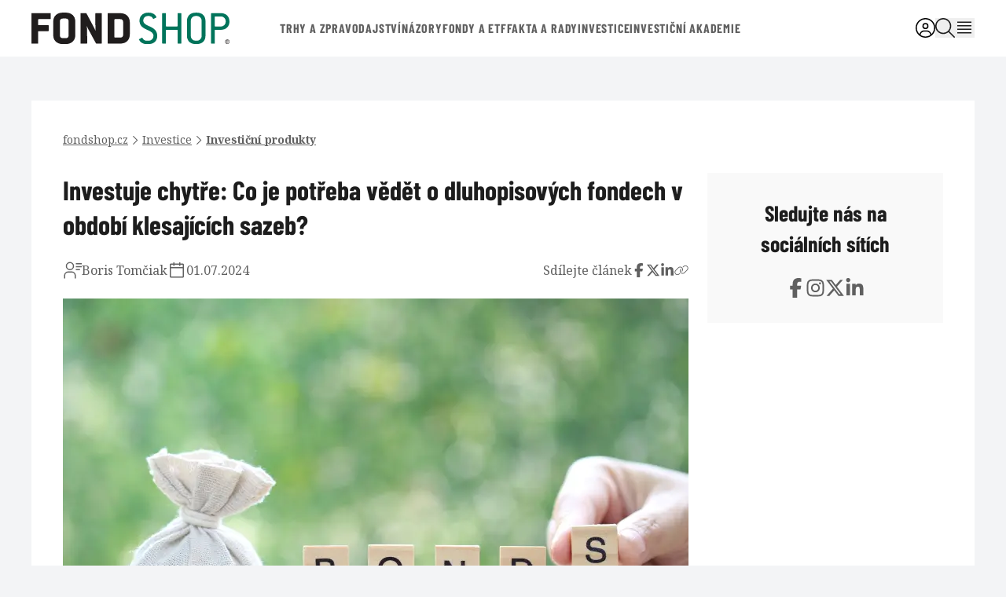

--- FILE ---
content_type: text/html; charset=utf-8
request_url: https://www.fondshop.cz/klesajici-urokove-sazby-a-dluhopisove-fondy
body_size: 26973
content:

<!doctype html>
<html lang="cs">
<head>
    <meta charset="utf-8">
    <meta http-equiv="X-UA-Compatible" content="IE=edge">
    <meta name="description" content="FOND SHOP je nezávislý web o investování a finančním plánování"><meta name="keywords" content="Články o investování, komentářů finančních trhů, analýz investičních nástrojů, detailních portrétů fondů či ETF."><meta name="robots" content="index, follow">
                <link rel="dns-prefetch" href="https://www.googletagmanager.com/" >
                <script>
                    window.addEventListener("load", ()=> {
                        (function () {
                            try {
                                window.setTimeout(function () {
                                    ! function(e,t,a,n,g){e[n]=e[n]||[],e[n].push({"gtm.start":(new Date).getTime(),event:"gtm.js"});var m=t.getElementsByTagName(a)[0],r=t.createElement(a);r.async=!0,r.src="https://www.googletagmanager.com/gtm.js?id=GTM-WDHNX32",m.parentNode.insertBefore(r,m)}(window,document,"script","dataLayer");        
                                }, 1000);
                            } catch (err) {}
                        })();
                    });
                </script>
            <meta name="author" content="Boris Tomčiak"><meta name="og:locale" content="cs_CZ"><meta name="og:type" content="article"><meta name="og:title" content="Investuje chytře: Co je potřeba vědět o dluhopisových fondech v období klesajících sazeb?"><meta name="og:description" content="Dluhopisové fondy byly po několik let na okraji zájmu investorů. Moc se jim totiž nedařilo. Jenže tato situace již dávno neplatí a dluhopisové fondy a ETF se hlásí o pozornost. V posledním roce tak naopak dosáhly na zajímavé zisky. Co tedy od dluhopisových investic čekat dále? "><meta name="og:url" content="https://www.fondshop.cz/klesajici-urokove-sazby-a-dluhopisove-fondy"><meta name="og:site_name" content="FOND SHOP"><meta name="og:image" content="https://www.fondshop.cz/media/images-cache/2j57pzo24yj7sfs-313230302e3633302e39302e38.png"><meta name="og:image:type" content="image/png"><meta name="twitter:card" content="summary"><meta name="twitter:title" content="Investuje chytře: Co je potřeba vědět o dluhopisových fondech v období klesajících sazeb?"><meta name="twitter:description" content="Dluhopisové fondy byly po několik let na okraji zájmu investorů. Moc se jim totiž nedařilo. Jenže tato situace již dávno neplatí a dluhopisové fondy a ETF se hlásí o pozornost. V posledním roce tak naopak dosáhly na zajímavé zisky. Co tedy od dluhopisových investic čekat dále? "><meta name="twitter:image" content="https://www.fondshop.cz/media/images-cache/2j57pzo24yj7sfs-3632302e3632302e39302e38.png">
    <meta name="designer" content="Digilabs.cz - digilabs.cz">
    <meta name="copyright" content="2026 FOND SHOP, All rights reserved.">
    <meta name="viewport" content="width=device-width, initial-scale=1.0, minimum-scale=1.0, maximum-scale=6">
    <link rel="stylesheet" type="text/css" href="https://www.fondshop.cz/_static.caa41b10/template/stylesheet.css">
    <link rel="apple-touch-icon" sizes="180x180" href="https://www.fondshop.cz/_static.caa41b10/apple-touch-icon.png">
    <link rel="icon" type="image/png" sizes="32x32" href="https://www.fondshop.cz/_static.caa41b10/favicon-32x32.png">
    <link rel="icon" type="image/png" sizes="16x16" href="https://www.fondshop.cz/_static.caa41b10/favicon-16x16.png">
    <link rel="manifest" href="https://www.fondshop.cz/_static.caa41b10/site.webmanifest">
    <link rel="mask-icon" href="https://www.fondshop.cz/_static.caa41b10/safari-pinned-tab.svg" color="#5bbad5">
    <meta name="msapplication-TileColor" content="#da532c">
    <meta name="theme-color" content="#ffffff">
    <link rel="preconnect" href="https://fonts.gstatic.com/">
    <link rel="preload" href="https://fonts.gstatic.com/s/barlowcondensed/v12/HTxyL3I-JCGChYJ8VI-L6OO_au7B6xTrY3TmtYkGQLhEx6A5.woff2" as="font" type="font/woff2" crossorigin="anonymous">
    <link rel="preload" href="https://fonts.gstatic.com/s/barlowcondensed/v12/HTx3L3I-JCGChYJ8VI-L6OO_au7B6x_T2lv0tKk7aw.woff2" as="font" type="font/woff2" crossorigin="anonymous">
    <noscript>
        <link rel="stylesheet" href="https://cdn.jsdelivr.net/npm/lightgallery@2.7.1/css/lightgallery-bundle.min.css">
    </noscript>
    <title>Investuje chytře: Co je potřeba vědět o dluhopisových fondech v období klesajících sazeb? | FOND SHOP</title>
    <script>
        window.App = window.App ?? {
            Config: {}
        };
        window.App.Config.templateRootPath = "https://www.fondshop.cz" + '/template/';
    </script>
</head>
<body class="bg-gray-100">
<svg width="0" height="0" style="position:absolute;overflow:hidden" aria-hidden="true" xmlns="http://www.w3.org/2000/svg" xmlns:xlink="http://www.w3.org/1999/xlink"><defs><clipPath id="icon-arrow-down-a"><path fill="currentColor" d="M0 0h24v24H0z"></path></clipPath><clipPath id="icon-arrow-right-secondary-a"><path fill="#fff" transform="translate(0 .5)" d="M0 0h18v18H0z"></path></clipPath><clipPath id="icon-calendar-a"><path fill="currentColor" transform="translate(0 .5)" d="M0 0h24v24H0z"></path></clipPath><clipPath id="icon-coins-a"><path fill="currentColor" transform="translate(0 .429)" d="M0 0h24v24H0z"></path></clipPath><clipPath id="icon-eye-secondary-a"><path fill="currentColor" d="M0 0h18v16H0z"></path></clipPath><clipPath id="icon-eye-a"><path fill="currentColor" transform="translate(0 .5)" d="M0 0h24v24H0z"></path></clipPath><clipPath id="icon-file-invoice-a"><path fill="currentColor" transform="translate(0 .429)" d="M0 0h18v24H0z"></path></clipPath><clipPath id="icon-files-secondary-a"><path fill="currentColor" transform="translate(0 .429)" d="M0 0h21v24H0z"></path></clipPath><clipPath id="icon-files-a"><path fill="currentColor" transform="translate(0 .429)" d="M0 0h21v24H0z"></path></clipPath><clipPath id="icon-hamburger-menu-a"><path fill="#fff" d="M0 0h24v24H0z"></path></clipPath><clipPath id="icon-info-a"><path fill="#fff" d="M0 0h18v18H0z"></path></clipPath><clipPath id="icon-list-check-a"><path fill="currentColor" transform="translate(0 .429)" d="M0 0h24v24H0z"></path></clipPath><clipPath id="icon-logout-a"><path fill="currentColor" d="M0 0h24v24H0z"></path></clipPath><clipPath id="icon-mail-a"><path fill="currentColor" d="M0 0h24v24H0z"></path></clipPath><clipPath id="icon-newsletter-a"><path fill="currentColor" transform="translate(.5)" d="M0 0h48v48H0z"></path></clipPath><clipPath id="icon-pen-a"><path fill="currentColor" d="M0 0h18v18H0z"></path></clipPath><clipPath id="icon-phone-a"><path fill="currentColore" d="M0 0h24v24H0z"></path></clipPath><clipPath id="icon-result-list-a"><path fill="currentColor" d="M0 0h24v24H0z"></path></clipPath><clipPath id="icon-separator-a"><path fill="currentColor" d="M0 0h18v18H0z"></path></clipPath><clipPath id="icon-task-list-a"><path fill="#fff" d="M0 0h18v18H0z"></path></clipPath><clipPath id="icon-task-ticker-a"><path fill="currentColor" transform="translate(.333)" d="M0 0h18v18H0z"></path></clipPath><clipPath id="icon-twitter-a"><path fill="currentColor" transform="translate(.5)" d="M0 0h20v20H0z"></path></clipPath><clipPath id="icon-user-group-a"><path fill="currentColor" transform="translate(0 .429)" d="M0 0h24v19.2H0z"></path></clipPath><clipPath id="icon-user-lock-a"><path fill="currentColor" transform="translate(0 .429)" d="M0 0h24v19.2H0z"></path></clipPath><clipPath id="icon-user-pen-a"><path fill="currentColor" transform="translate(0 .429)" d="M0 0h24v19.222H0z"></path></clipPath><clipPath id="icon-user-secondary-a"><path fill="currentColor" d="M0 0h24v24H0z"></path></clipPath><clipPath id="icon-user-tertiary-a"><path fill="currentColor" d="M0 0h24v27.429H0z"></path></clipPath><clipPath id="icon-yt-a"><path fill="currentColor" transform="translate(.5)" d="M0 0h20v20H0z"></path></clipPath></defs><symbol id="icon-angle-down" viewBox="0 0 448 512"><!--! Font Awesome Pro 6.4.0 by @fontawesome - https://fontawesome.com License - https://fontawesome.com/license (Commercial License) Copyright 2023 Fonticons, Inc.--><path d="M241 337c-9.4 9.4-24.6 9.4-33.9 0L47 177c-9.4-9.4-9.4-24.6 0-33.9s24.6-9.4 33.9 0l143 143L367 143c9.4-9.4 24.6-9.4 33.9 0s9.4 24.6 0 33.9L241 337z"></path></symbol><symbol id="icon-angle-left" viewBox="0 0 320 512"><!--! Font Awesome Pro 6.4.0 by @fontawesome - https://fontawesome.com License - https://fontawesome.com/license (Commercial License) Copyright 2023 Fonticons, Inc.--><path d="M47 239c-9.4 9.4-9.4 24.6 0 33.9L207 433c9.4 9.4 24.6 9.4 33.9 0s9.4-24.6 0-33.9L97.9 256 241 113c9.4-9.4 9.4-24.6 0-33.9s-24.6-9.4-33.9 0L47 239z"></path></symbol><symbol id="icon-angle-right" viewBox="0 0 320 512"><!--! Font Awesome Pro 6.4.0 by @fontawesome - https://fontawesome.com License - https://fontawesome.com/license (Commercial License) Copyright 2023 Fonticons, Inc.--><path d="M273 239c9.4 9.4 9.4 24.6 0 33.9L113 433c-9.4 9.4-24.6 9.4-33.9 0s-9.4-24.6 0-33.9l143-143L79 113c-9.4-9.4-9.4-24.6 0-33.9s24.6-9.4 33.9 0L273 239z"></path></symbol><symbol id="icon-arrow-down"><g fill="none"><g clip-path="url(#icon-arrow-down-a)"><path d="M12 16.5 4.5 9l1.05-1.05L12 14.4l6.45-6.45L19.5 9 12 16.5Z" fill="currentColor"></path></g></g></symbol><symbol id="icon-arrow-left" viewBox="0 0 448 512"><!--! Font Awesome Pro 6.4.0 by @fontawesome - https://fontawesome.com License - https://fontawesome.com/license (Commercial License) Copyright 2023 Fonticons, Inc.--><path d="M4.7 244.7c-6.2 6.2-6.2 16.4 0 22.6l176 176c6.2 6.2 16.4 6.2 22.6 0s6.2-16.4 0-22.6L54.6 272H432c8.8 0 16-7.2 16-16s-7.2-16-16-16H54.6L203.3 91.3c6.2-6.2 6.2-16.4 0-22.6s-16.4-6.2-22.6 0l-176 176z"></path></symbol><symbol id="icon-arrow-right-secondary"><g fill="none"><g clip-path="url(#icon-arrow-right-secondary-a)"><path d="M12.375 9.5 6.75 15.125l-.787-.787L10.8 9.5 5.963 4.662l.787-.787L12.375 9.5Z" fill="#606060"></path></g></g></symbol><symbol id="icon-arrow-right" viewBox="0 0 448 512"><!--! Font Awesome Pro 6.4.0 by @fontawesome - https://fontawesome.com License - https://fontawesome.com/license (Commercial License) Copyright 2023 Fonticons, Inc.--><path d="M443.3 267.3c6.2-6.2 6.2-16.4 0-22.6l-176-176c-6.2-6.2-16.4-6.2-22.6 0s-6.2 16.4 0 22.6L393.4 240H16c-8.8 0-16 7.2-16 16s7.2 16 16 16h377.4L244.7 420.7c-6.2 6.2-6.2 16.4 0 22.6s16.4 6.2 22.6 0l176-176z"></path></symbol><symbol id="icon-ban" viewBox="0 0 512 512"><!--! Font Awesome Pro 6.4.0 by @fontawesome - https://fontawesome.com License - https://fontawesome.com/license (Commercial License) Copyright 2023 Fonticons, Inc.--><path d="M385.1 419.1 92.9 126.9C64.8 162.3 48 207.2 48 256c0 114.9 93.1 208 208 208 48.8 0 93.7-16.8 129.1-44.9zm33.9-33.9c28.2-35.5 45-80.4 45-129.2 0-114.9-93.1-208-208-208-48.8 0-93.7 16.8-129.1 44.9l292.2 292.2zM0 256a256 256 0 1 1 512 0 256 256 0 1 1-512 0z"></path></symbol><symbol id="icon-bars-sort" viewBox="0 0 448 512"><!--! Font Awesome Pro 6.4.0 by @fontawesome - https://fontawesome.com License - https://fontawesome.com/license (Commercial License) Copyright 2023 Fonticons, Inc.--><path d="M0 88c0-13.3 10.7-24 24-24h400c13.3 0 24 10.7 24 24s-10.7 24-24 24H24c-13.3 0-24-10.7-24-24zm0 160c0-13.3 10.7-24 24-24h272c13.3 0 24 10.7 24 24s-10.7 24-24 24H24c-13.3 0-24-10.7-24-24zm192 160c0 13.3-10.7 24-24 24H24c-13.3 0-24-10.7-24-24s10.7-24 24-24h144c13.3 0 24 10.7 24 24z"></path></symbol><symbol id="icon-bars" viewBox="0 0 448 512"><!--! Font Awesome Pro 6.4.0 by @fontawesome - https://fontawesome.com License - https://fontawesome.com/license (Commercial License) Copyright 2023 Fonticons, Inc.--><path d="M0 80c0-8.8 7.2-16 16-16h416c8.8 0 16 7.2 16 16s-7.2 16-16 16H16C7.2 96 0 88.8 0 80zm0 160c0-8.8 7.2-16 16-16h416c8.8 0 16 7.2 16 16s-7.2 16-16 16H16c-8.8 0-16-7.2-16-16zm448 160c0 8.8-7.2 16-16 16H16c-8.8 0-16-7.2-16-16s7.2-16 16-16h416c8.8 0 16 7.2 16 16z"></path></symbol><symbol id="icon-book-open" viewBox="0 0 576 512"><!--! Font Awesome Pro 6.4.0 by @fontawesome - https://fontawesome.com License - https://fontawesome.com/license (Commercial License) Copyright 2023 Fonticons, Inc.--><path d="M156 32C100.6 32 48.8 46.6 27.1 53.6 10.3 59 0 74.5 0 91.1v312.4c0 26.1 24 44.2 48 40.2 19.8-3.3 54.8-7.7 100-7.7 54 0 97.5 25.5 112.5 35.6 7.5 5 16.8 8.4 27 8.4 11.5 0 21.6-4.2 29.3-9.9 13.4-9.8 52.3-34.1 111.2-34.1 47.7 0 80.5 4 99 7.2 23.9 4.1 49-13.8 49-40.6V91.1c0-16.5-10.3-32.1-27.1-37.5C527.2 46.6 475.4 32 420 32c-36.8 0-71.8 6.4-97.4 12.7-12.8 3.2-23.5 6.3-30.9 8.7-1.3.4-2.6.8-3.7 1.2-1.1-.4-2.4-.8-3.7-1.2-7.5-2.4-18.1-5.5-30.9-8.7C227.8 38.4 192.8 32 156 32zm108 65.3v320.6c-26-13.7-67.2-29.9-116-29.9-42.9 0-77.4 3.7-100 7.1V97.3C70.3 90.6 112.4 80 156 80c31.6 0 62.6 5.6 85.9 11.3 8.6 2.1 16.1 4.2 22.1 6zm48 319.2V97.3c6-1.8 13.5-3.9 22.1-6C357.4 85.6 388.4 80 420 80c43.6 0 85.7 10.6 108 17.3v297.4c-21.7-3.3-54.9-6.7-100-6.7-51.4 0-90.8 15-116 28.6z"></path></symbol><symbol id="icon-calendar-lines" viewBox="0 0 448 512"><!--! Font Awesome Pro 6.4.0 by @fontawesome - https://fontawesome.com License - https://fontawesome.com/license (Commercial License) Copyright 2023 Fonticons, Inc.--><path d="M152 24c0-13.3-10.7-24-24-24s-24 10.7-24 24v40H64C28.7 64 0 92.7 0 128v320c0 35.3 28.7 64 64 64h320c35.3 0 64-28.7 64-64V128c0-35.3-28.7-64-64-64h-40V24c0-13.3-10.7-24-24-24s-24 10.7-24 24v40H152V24zM48 192h352v256c0 8.8-7.2 16-16 16H64c-8.8 0-16-7.2-16-16V192zm48 88c0 13.3 10.7 24 24 24h208c13.3 0 24-10.7 24-24s-10.7-24-24-24H120c-13.3 0-24 10.7-24 24zm24 72c-13.3 0-24 10.7-24 24s10.7 24 24 24h112c13.3 0 24-10.7 24-24s-10.7-24-24-24H120z"></path></symbol><symbol id="icon-calendar"><g fill="none"><g clip-path="url(#icon-calendar-a)"><path d="M19.5 3.5h-3V2H15v1.5H9V2H7.5v1.5h-3C3.675 3.5 3 4.175 3 5v15c0 .825.675 1.5 1.5 1.5h15c.825 0 1.5-.675 1.5-1.5V5c0-.825-.675-1.5-1.5-1.5Zm0 16.5h-15V9.5h15V20Zm0-12h-15V5h3v1.5H9V5h6v1.5h1.5V5h3v3Z" fill="currentColor"></path></g></g></symbol><symbol id="icon-cap" viewBox="0 0 640 512"><!--! Font Awesome Pro 6.4.0 by @fontawesome - https://fontawesome.com License - https://fontawesome.com/license (Commercial License) Copyright 2023 Fonticons, Inc.--><path d="M320 80c2.5 0 5 .4 7.4 1.3l218 78.7-218 78.7c-2.4.9-4.9 1.3-7.4 1.3s-5-.4-7.4-1.3l-127.7-46.1 140.8-52.8c8.3-3.1 12.5-12.3 9.4-20.6s-12.3-12.5-20.6-9.4l-159.6 59.8c-5.2 2-10.3 4.2-15.3 6.6L94.7 160l218-78.7c2.4-.9 4.9-1.3 7.4-1.3zM15.8 182.6l77.4 27.9C66 239.2 49.5 277.2 48.1 318.2c-.1.6-.1 1.2-.1 1.8 0 28.4-10.8 57.8-22.3 80.8-6.5 13-13.9 25.8-22.5 37.6-3.2 4.3-4.1 9.9-2.3 15s6 8.9 11.2 10.2l64 16c4.2 1.1 8.7.3 12.4-2s6.3-6.1 7.1-10.4c8.6-42.8 4.3-81.2-2.1-108.7-3.2-14-7.5-28.3-13.4-41.5 1.9-37 19.2-70.9 46.7-94.2L296.3 284c7.6 2.7 15.6 4.1 23.7 4.1s16.1-1.4 23.7-4.1l280.5-101.4c9.5-3.4 15.8-12.5 15.8-22.6s-6.3-19.1-15.8-22.6L343.7 36.1c-7.6-2.7-15.6-4.1-23.7-4.1s-16.1 1.4-23.7 4.1L15.8 137.4C6.3 140.9 0 149.9 0 160s6.3 19.1 15.8 22.6zm480.8 80-46.5 16.8 12.7 120.5c-4.8 3.5-12.8 8-24.6 12.6C410 423.6 368 432 320 432s-90-8.4-118.3-19.4c-11.8-4.6-19.8-9.2-24.6-12.6l12.7-120.5-46.5-16.8L128 408c0 35.3 86 72 192 72s192-36.7 192-72l-15.3-145.4zM467.4 396a.7.7 0 1 0-1.2-.7.7.7 0 1 0 1.2.7zm-294.8 0a.7.7 0 1 0 1.2-.6.7.7 0 1 0-1.2.6z"></path></symbol><symbol id="icon-chart-line-up-2"><g fill="none"><path d="M1.688 1.969a.842.842 0 0 0-.844-.844.842.842 0 0 0-.844.844v12.375a2.53 2.53 0 0 0 2.531 2.531h14.625a.842.842 0 0 0 .844-.844.842.842 0 0 0-.844-.843H2.531a.842.842 0 0 1-.844-.844V1.969Zm9.562 3.375c0 .467.376.843.844.843h1.902l-3.309 3.309L7.91 6.718a.84.84 0 0 0-1.192 0L3.906 9.531a.844.844 0 0 0 1.192 1.192l2.215-2.215 2.777 2.777a.84.84 0 0 0 1.192 0l3.902-3.902V9.28c0 .468.376.844.844.844a.842.842 0 0 0 .844-.844V5.344a.842.842 0 0 0-.844-.844h-3.934a.842.842 0 0 0-.844.844Z" fill="currentColor"></path></g></symbol><symbol id="icon-chart-line-up"><g fill="none"><path d="M2.25 3.054c0-.624-.502-1.125-1.125-1.125S0 2.43 0 3.054v16.5a3.373 3.373 0 0 0 3.375 3.375h19.5c.623 0 1.125-.502 1.125-1.125 0-.624-.502-1.125-1.125-1.125h-19.5a1.122 1.122 0 0 1-1.125-1.125v-16.5ZM15 7.554c0 .623.502 1.125 1.125 1.125h2.536l-4.411 4.41-3.703-3.703a1.12 1.12 0 0 0-1.59 0l-3.75 3.75a1.124 1.124 0 0 0 1.59 1.589l2.953-2.953 3.703 3.703c.44.441 1.153.441 1.59 0l5.202-5.203v2.532c0 .623.502 1.125 1.125 1.125.624 0 1.125-.502 1.125-1.125v-5.25c0-.624-.501-1.125-1.125-1.125h-5.245c-.623 0-1.125.501-1.125 1.125Z" fill="currentColor"></path></g></symbol><symbol id="icon-check" viewBox="0 0 448 512"><!--! Font Awesome Pro 6.4.0 by @fontawesome - https://fontawesome.com License - https://fontawesome.com/license (Commercial License) Copyright 2023 Fonticons, Inc.--><path d="M441 103c9.4 9.4 9.4 24.6 0 33.9L177 401c-9.4 9.4-24.6 9.4-33.9 0L7 265c-9.4-9.4-9.4-24.6 0-33.9s24.6-9.4 33.9 0l119 119L407 103c9.4-9.4 24.6-9.4 33.9 0z"></path></symbol><symbol id="icon-circle-envelope" viewBox="0 0 512 512"><!--! Font Awesome Pro 6.4.0 by @fontawesome - https://fontawesome.com License - https://fontawesome.com/license (Commercial License) Copyright 2023 Fonticons, Inc.--><path d="M256 48a208 208 0 1 1 0 416 208 208 0 1 1 0-416zm0 464a256 256 0 1 0 0-512 256 256 0 1 0 0 512zm-7.3-256.4c2.2 1.2 4.7 1.9 7.3 1.9s5.1-.6 7.3-1.9l120.6-66.4c-1.4-16.3-15.2-29.2-31.9-29.2H160c-16.7 0-30.5 12.9-31.9 29.3l120.6 66.4zm30 28c-7 3.8-14.8 5.8-22.7 5.8s-15.8-2-22.7-5.8L128 225.7V320c0 17.7 14.3 32 32 32h192c17.7 0 32-14.3 32-32v-94.3l-105.3 57.9z"></path></symbol><symbol id="icon-close" viewBox="0 0 384 512"><!--! Font Awesome Pro 6.4.0 by @fontawesome - https://fontawesome.com License - https://fontawesome.com/license (Commercial License) Copyright 2023 Fonticons, Inc.--><path d="M324.5 411.1c6.2 6.2 16.4 6.2 22.6 0s6.2-16.4 0-22.6L214.6 256l132.5-132.5c6.2-6.2 6.2-16.4 0-22.6s-16.4-6.2-22.6 0L192 233.4 59.5 100.9c-6.2-6.2-16.4-6.2-22.6 0s-6.2 16.4 0 22.6L169.4 256 36.9 388.5c-6.2 6.2-6.2 16.4 0 22.6s16.4 6.2 22.6 0L192 278.6l132.5 132.5z"></path></symbol><symbol id="icon-code-branch" viewBox="0 0 448 512"><!--! Font Awesome Pro 6.4.0 by @fontawesome - https://fontawesome.com License - https://fontawesome.com/license (Commercial License) Copyright 2023 Fonticons, Inc.--><path d="M80 112a32 32 0 1 0 0-64 32 32 0 1 0 0 64zm80-32c0 35.8-23.5 66.1-56 76.3V256c20.1-15.1 45-24 72-24h96c39.8 0 72-32.2 72-72v-3.7c-32.5-10.2-56-40.5-56-76.3 0-44.2 35.8-80 80-80s80 35.8 80 80c0 35.8-23.5 66.1-56 76.3v3.7c0 66.3-53.7 120-120 120h-96c-39.8 0-72 32.2-72 72v3.7c32.5 10.2 56 40.5 56 76.3 0 44.2-35.8 80-80 80S0 476.2 0 432c0-35.8 23.5-66.1 56-76.3V156.3C23.5 146.1 0 115.8 0 80 0 35.8 35.8 0 80 0s80 35.8 80 80zm240 0a32 32 0 1 0-64 0 32 32 0 1 0 64 0zM80 464a32 32 0 1 0 0-64 32 32 0 1 0 0 64z"></path></symbol><symbol id="icon-coins"><g fill="none"><g clip-path="url(#icon-coins-a)"><path d="M8.25 4.554a.2.2 0 0 0 .028.07.953.953 0 0 0 .22.258c.02.014.038.033.057.047-.877.018-1.73.08-2.55.192v-.567c0-.844.454-1.52.989-2.002.534-.483 1.251-.867 2.039-1.167C10.613.78 12.727.429 15 .429c2.273 0 4.387.351 5.967.951.788.3 1.505.684 2.04 1.167.534.483.993 1.163.993 2.007v9.75c0 .843-.455 1.518-.99 2.001-.533.483-1.25.867-2.038 1.167-.45.174-.942.324-1.467.45v-2.325c.239-.07.46-.145.665-.225.638-.243 1.078-.506 1.336-.736a.956.956 0 0 0 .22-.257c.029-.052.029-.07.029-.07v-2.05a9.135 9.135 0 0 1-.783.338c-.45.174-.942.324-1.467.45v-2.325c.239-.07.46-.145.665-.225.638-.243 1.078-.506 1.336-.736a.955.955 0 0 0 .22-.257.201.201 0 0 0 .029-.07v-2.05a9.154 9.154 0 0 1-.783.338c-.642.244-1.378.45-2.17.605a4.96 4.96 0 0 0-.788-.895 7.147 7.147 0 0 0-1.594-1.06c1.486-.107 2.78-.384 3.75-.754.638-.244 1.078-.507 1.336-.736a.955.955 0 0 0 .22-.258.201.201 0 0 0 .029-.07s0-.024-.028-.07a.955.955 0 0 0-.22-.259c-.259-.234-.7-.496-1.337-.735-1.27-.488-3.098-.811-5.17-.811s-3.9.323-5.166.806c-.637.244-1.078.506-1.336.736a.953.953 0 0 0-.22.258c-.028.051-.028.07-.028.07v.005Zm-6 6c0 .004.005.028.028.07a.954.954 0 0 0 .22.258c.258.234.699.497 1.336.736 1.266.482 3.094.806 5.166.806 2.072 0 3.9-.324 5.166-.806.637-.244 1.078-.507 1.336-.736a.957.957 0 0 0 .22-.258.202.202 0 0 0 .028-.07s0-.024-.028-.07a.957.957 0 0 0-.22-.259c-.258-.234-.699-.496-1.336-.736C12.9 9.008 11.072 8.683 9 8.683c-2.072 0-3.9.324-5.166.806-.637.244-1.078.507-1.336.736a.954.954 0 0 0-.22.258c-.028.052-.028.07-.028.07Zm-2.25 0c0-.844.455-1.52.99-2.002.533-.483 1.25-.867 2.038-1.167C4.612 6.78 6.727 6.429 9 6.429c2.273 0 4.387.351 5.967.951.788.3 1.505.685 2.04 1.167.534.483.993 1.163.993 2.007v9.75c0 .843-.455 1.518-.99 2.001-.533.483-1.25.867-2.038 1.167-1.585.605-3.699.957-5.972.957-2.273 0-4.388-.352-5.967-.952-.788-.3-1.5-.684-2.04-1.167C.456 21.827 0 21.147 0 20.304v-9.75Zm15.75 4.875v-2.044a9.12 9.12 0 0 1-.783.337c-1.58.605-3.694.957-5.967.957-2.273 0-4.388-.352-5.967-.952a9.13 9.13 0 0 1-.783-.338v2.04c0 .004.005.028.028.07a.954.954 0 0 0 .22.258c.258.234.699.497 1.336.736 1.266.482 3.094.806 5.166.806 2.072 0 3.9-.324 5.166-.806.637-.244 1.078-.507 1.336-.736a.957.957 0 0 0 .22-.258.202.202 0 0 0 .028-.07ZM3.033 18.602a9.13 9.13 0 0 1-.783-.337v2.039s0 .023.028.07a.954.954 0 0 0 .22.258c.258.234.699.497 1.336.736 1.266.482 3.094.806 5.166.806 2.072 0 3.9-.324 5.166-.806.637-.244 1.078-.507 1.336-.736a.957.957 0 0 0 .22-.258c.028-.052.028-.07.028-.07V18.26a9.12 9.12 0 0 1-.783.337c-1.58.605-3.694.957-5.967.957-2.273 0-4.388-.352-5.967-.952Z" fill="currentColor"></path></g></g></symbol><symbol id="icon-copy" viewBox="0 0 640 512"><!--! Font Awesome Pro 6.4.0 by @fontawesome - https://fontawesome.com License - https://fontawesome.com/license (Commercial License) Copyright 2023 Fonticons, Inc.--><path d="M591.5 256c50-50 50-131 0-181s-131-50-181 0l-22.6 22.6c-6.2 6.2-6.2 16.4 0 22.6s16.4 6.2 22.6 0l22.6-22.6c37.5-37.5 98.3-37.5 135.8 0s37.5 98.3 0 135.8L444.3 357.9c-37.4 37.4-98.1 37.4-135.6 0-35.6-35.6-37.6-92.6-4.7-130.6l5.3-6.1c5.8-6.7 5.1-16.8-1.6-22.6s-16.8-5.1-22.6 1.6l-5.3 6.1C235.9 257 238.6 333 286 380.4c49.9 49.9 130.9 49.9 180.8 0L591.5 256zm-543 0c-50 50-50 131 0 181s131 50 181 0l22.6-22.6c6.2-6.2 6.2-16.4 0-22.6s-16.4-6.2-22.6 0l-22.6 22.6c-37.5 37.5-98.3 37.5-135.8 0s-37.5-98.3 0-135.8l124.6-124.5c37.4-37.4 98.1-37.4 135.6 0 35.6 35.6 37.6 92.6 4.7 130.6l-5.3 6.1c-5.8 6.7-5.1 16.8 1.6 22.6s16.8 5.1 22.6-1.6l5.3-6.1C404.1 255 401.4 179 354 131.6c-50.1-50.1-131-50.1-181-.2L48.5 256z"></path></symbol><symbol id="icon-envelope-pop" viewBox="0 0 512 512"><!--! Font Awesome Pro 6.4.0 by @fontawesome - https://fontawesome.com License - https://fontawesome.com/license (Commercial License) Copyright 2023 Fonticons, Inc.--><path d="M64 112c-8.8 0-16 7.2-16 16v22.1l172.5 141.6c20.7 17 50.4 17 71.1 0L464 150.1V128c0-8.8-7.2-16-16-16H64zM48 212.2V384c0 8.8 7.2 16 16 16h384c8.8 0 16-7.2 16-16V212.2L322 328.8c-38.4 31.5-93.7 31.5-132 0L48 212.2zM0 128c0-35.3 28.7-64 64-64h384c35.3 0 64 28.7 64 64v256c0 35.3-28.7 64-64 64H64c-35.3 0-64-28.7-64-64V128z"></path></symbol><symbol id="icon-envelope"><g fill="none"><path d="M3 5.679a.752.752 0 0 0-.75.75v1.036l8.086 6.637c.97.797 2.362.797 3.333 0l8.081-6.637V6.429a.752.752 0 0 0-.75-.75H3Zm-.75 4.697v8.053c0 .412.337.75.75.75h18c.413 0 .75-.338.75-.75v-8.053l-6.656 5.465a4.875 4.875 0 0 1-6.188 0L2.25 10.376ZM0 6.429c0-1.655 1.345-3 3-3h18c1.655 0 3 1.345 3 3v12c0 1.654-1.345 3-3 3H3c-1.655 0-3-1.346-3-3v-12Z" fill="currentColor"></path></g></symbol><symbol id="icon-exclamation" viewBox="0 0 512 512"><!--! Font Awesome Pro 6.4.0 by @fontawesome - https://fontawesome.com License - https://fontawesome.com/license (Commercial License) Copyright 2023 Fonticons, Inc.--><path d="M34.5 420.4c-1.6 2.8-2.5 6-2.5 9.3 0 10.2 8.2 18.4 18.4 18.4h411.2c10.2 0 18.4-8.2 18.4-18.4 0-3.3-.9-6.4-2.5-9.3l-201-344.6C272.2 68.5 264.4 64 256 64s-16.2 4.5-20.5 11.8l-201 344.6zM6.9 404.2l201-344.6C217.9 42.5 236.2 32 256 32s38.1 10.5 48.1 27.6l201 344.6c4.5 7.7 6.9 16.5 6.9 25.4 0 27.8-22.6 50.4-50.4 50.4H50.4C22.6 480 0 457.4 0 429.6c0-8.9 2.4-17.7 6.9-25.4zM256 160c8.8 0 16 7.2 16 16v128c0 8.8-7.2 16-16 16s-16-7.2-16-16V176c0-8.8 7.2-16 16-16zm-24 224a24 24 0 1 1 48 0 24 24 0 1 1-48 0z"></path></symbol><symbol id="icon-eye-secondary"><g fill="none"><g clip-path="url(#icon-eye-secondary-a)"><path d="M9 2.5c-2.037 0-3.712.925-4.997 2.116C2.8 5.734 1.97 7.063 1.543 8 1.97 8.938 2.8 10.266 4 11.384 5.288 12.575 6.963 13.5 9 13.5s3.713-.925 4.997-2.116C15.2 10.266 16.03 8.937 16.457 8 16.03 7.062 15.2 5.734 14 4.616 12.713 3.425 11.037 2.5 9 2.5ZM2.981 3.519C4.453 2.15 6.475 1 9 1s4.547 1.15 6.019 2.519c1.462 1.36 2.44 2.981 2.906 4.097a.994.994 0 0 1 0 .768c-.466 1.116-1.444 2.741-2.906 4.097C13.547 13.85 11.525 15 9 15s-4.547-1.15-6.019-2.519C1.52 11.125.541 9.5.078 8.384a.994.994 0 0 1 0-.768C.541 6.5 1.518 4.875 2.981 3.519ZM9 10.5a2.5 2.5 0 1 0 0-5h-.062A2.002 2.002 0 0 1 6.5 7.938V8A2.5 2.5 0 0 0 9 10.5ZM9 4a4 4 0 1 1 0 8 4 4 0 0 1 0-8Z" fill="currentColor"></path></g></g></symbol><symbol id="icon-eye"><g fill="none"><g clip-path="url(#icon-eye-a)" fill="currentColor"><path d="M23.205 12.245A12.517 12.517 0 0 0 12 4.25 12.518 12.518 0 0 0 .795 12.245a.75.75 0 0 0 0 .51A12.517 12.517 0 0 0 12 20.75a12.517 12.517 0 0 0 11.205-7.995.75.75 0 0 0 0-.51ZM12 19.25c-3.975 0-8.175-2.948-9.697-6.75C3.825 8.697 8.025 5.75 12 5.75c3.975 0 8.175 2.947 9.698 6.75-1.523 3.802-5.723 6.75-9.698 6.75Z"></path><path d="M12 8a4.5 4.5 0 1 0 0 9 4.5 4.5 0 0 0 0-9Zm0 7.5a3 3 0 1 1 0-5.999 3 3 0 0 1 0 5.999Z"></path></g></g></symbol><symbol id="icon-fb" viewBox="0 0 320 512"><!--!Font Awesome Free 6.5.1 by @fontawesome - https://fontawesome.com License - https://fontawesome.com/license/free Copyright 2023 Fonticons, Inc.--><path d="M80 299.3V512h116V299.3h86.5l18-97.8H196v-34.6c0-51.7 20.3-71.5 72.7-71.5 16.3 0 29.4.4 37 1.2V7.9C291.4 4 256.4 0 236.2 0 129.3 0 80 50.5 80 159.4v42.1H14v97.8h66z"></path></symbol><symbol id="icon-file-invoice"><g fill="none"><g clip-path="url(#icon-file-invoice-a)"><path d="M3 22.179h12c.412 0 .75-.338.75-.75v-13.5H12c-.83 0-1.5-.67-1.5-1.5v-3.75H3a.752.752 0 0 0-.75.75v18c0 .412.337.75.75.75ZM0 3.429c0-1.655 1.345-3 3-3h7.758a3 3 0 0 1 2.123.876l4.242 4.242c.563.563.877 1.327.877 2.124v13.758c0 1.654-1.345 3-3 3H3c-1.655 0-3-1.346-3-3v-18Zm3.75 2.25c0-.413.338-.75.75-.75h3.75c.412 0 .75.337.75.75 0 .412-.338.75-.75.75H4.5a.752.752 0 0 1-.75-.75Zm0 3c0-.413.338-.75.75-.75h3.75c.412 0 .75.337.75.75 0 .412-.338.75-.75.75H4.5a.752.752 0 0 1-.75-.75ZM9 19.179c0-.413.338-.75.75-.75h3.75c.412 0 .75.337.75.75 0 .412-.338.75-.75.75H9.75a.752.752 0 0 1-.75-.75Zm-3.75-8.25h7.5c.83 0 1.5.67 1.5 1.5v3c0 .83-.67 1.5-1.5 1.5h-7.5c-.83 0-1.5-.67-1.5-1.5v-3c0-.83.67-1.5 1.5-1.5Z" fill="currentColor"></path></g></g></symbol><symbol id="icon-files-secondary"><g fill="none"><g clip-path="url(#icon-files-secondary-a)"><path d="M7.5 17.679H18c.413 0 .75-.338.75-.75v-10.5H16.5c-.83 0-1.5-.67-1.5-1.5v-2.25H7.5a.752.752 0 0 0-.75.75v13.5c0 .412.338.75.75.75Zm10.5 2.25H7.5c-1.655 0-3-1.346-3-3v-13.5c0-1.655 1.345-3 3-3h7.758a3 3 0 0 1 2.123.876l2.742 2.742c.563.563.877 1.327.877 2.124v10.758c0 1.654-1.345 3-3 3Zm-16.875-15c.623 0 1.125.501 1.125 1.125v12a4.125 4.125 0 0 0 4.125 4.125h9c.623 0 1.125.501 1.125 1.125 0 .623-.502 1.125-1.125 1.125h-9A6.376 6.376 0 0 1 0 18.054v-12c0-.624.502-1.125 1.125-1.125Z" fill="currentColor"></path></g></g></symbol><symbol id="icon-files"><g fill="none"><g clip-path="url(#icon-files-a)"><path d="M7.5 17.679H18c.413 0 .75-.338.75-.75v-10.5H16.5c-.83 0-1.5-.67-1.5-1.5v-2.25H7.5a.752.752 0 0 0-.75.75v13.5c0 .412.338.75.75.75Zm10.5 2.25H7.5c-1.655 0-3-1.346-3-3v-13.5c0-1.655 1.345-3 3-3h7.758a3 3 0 0 1 2.123.876l2.742 2.742c.563.563.877 1.327.877 2.124v10.758c0 1.654-1.345 3-3 3Zm-16.875-15c.623 0 1.125.501 1.125 1.125v12a4.125 4.125 0 0 0 4.125 4.125h9c.623 0 1.125.501 1.125 1.125 0 .623-.502 1.125-1.125 1.125h-9A6.376 6.376 0 0 1 0 18.054v-12c0-.624.502-1.125 1.125-1.125Z" fill="currentColor"></path></g></g></symbol><symbol id="icon-gear" viewBox="0 0 512 512"><!--! Font Awesome Pro 6.4.0 by @fontawesome - https://fontawesome.com License - https://fontawesome.com/license (Commercial License) Copyright 2023 Fonticons, Inc.--><path d="M256 0c17 0 33.6 1.7 49.8 4.8 7.9 1.5 21.8 6.1 29.4 20.1 2 3.7 3.6 7.6 4.6 11.8l9.3 38.5c1.4 5.8 11.2 11.5 16.9 9.8l38-11.2c4-1.2 8.1-1.8 12.2-1.9 16.1-.5 27 9.4 32.3 15.4 22.1 25.1 39.1 54.6 49.9 86.3 2.6 7.6 5.6 21.8-2.7 35.4-2.2 3.6-4.9 7-8 10L459 246.3c-4.2 4-4.2 15.5 0 19.5l28.7 27.3c3.1 3 5.8 6.4 8 10 8.2 13.6 5.2 27.8 2.7 35.4-10.8 31.7-27.8 61.1-49.9 86.3-5.3 6-16.3 15.9-32.3 15.4-4.1-.1-8.2-.8-12.2-1.9L366 427c-5.7-1.7-15.5 4-16.9 9.8l-9.3 38.5c-1 4.2-2.6 8.2-4.6 11.8-7.7 14-21.6 18.5-29.4 20.1-16.2 3.1-32.8 4.8-49.8 4.8s-33.6-1.7-49.8-4.8c-7.9-1.5-21.8-6.1-29.4-20.1-2-3.7-3.6-7.6-4.6-11.8l-9.3-38.5c-1.4-5.8-11.2-11.5-16.9-9.8l-38 11.2c-4 1.2-8.1 1.8-12.2 1.9-16.1.5-27-9.4-32.3-15.4-22-25.1-39.1-54.6-49.9-86.3-2.6-7.6-5.6-21.8 2.7-35.4 2.2-3.6 4.9-7 8-10L53 265.7c4.2-4 4.2-15.5 0-19.5l-28.8-27.3c-3.1-3-5.8-6.4-8-10-8.2-13.6-5.2-27.8-2.6-35.3 10.8-31.7 27.8-61.1 49.9-86.3 5.3-6 16.3-15.9 32.3-15.4 4.1.1 8.2.8 12.2 1.9L146 85c5.7 1.7 15.5-4 16.9-9.8l9.3-38.5c1-4.2 2.6-8.2 4.6-11.8 7.7-14 21.6-18.5 29.4-20.1C222.4 1.7 239 0 256 0zm-37.9 51.4-8.5 35.1c-7.8 32.3-45.3 53.9-77.2 44.6l-34.5-10.2c-16.5 19.3-29.5 41.7-38 65.7l26.2 24.9c24 22.8 24 66.2 0 89l-26.2 24.9c8.5 24 21.5 46.4 38 65.7l34.6-10.2c31.8-9.4 69.4 12.3 77.2 44.6l8.5 35.1c24.6 4.5 51.3 4.5 75.9 0l8.5-35.1c7.8-32.3 45.3-53.9 77.2-44.6l34.6 10.2c16.5-19.3 29.5-41.7 38-65.7l-26.2-24.9c-24-22.8-24-66.2 0-89l26.2-24.9c-8.5-24-21.5-46.4-38-65.7l-34.6 10.2c-31.8 9.4-69.4-12.3-77.2-44.6l-8.5-35.1c-24.6-4.5-51.3-4.5-75.9 0zM208 256a48 48 0 1 0 96 0 48 48 0 1 0-96 0zm48 96a96 96 0 1 1 0-192 96 96 0 1 1 0 192z"></path></symbol><symbol id="icon-gift" viewBox="0 0 512 512"><!--! Font Awesome Pro 6.4.0 by @fontawesome - https://fontawesome.com License - https://fontawesome.com/license (Commercial License) Copyright 2023 Fonticons, Inc.--><path d="M231.9 44.4C215.7 16.9 186.1 0 154.2 0H152c-48.6 0-88 39.4-88 88 0 14.4 3.5 28 9.6 40H48c-26.5 0-48 21.5-48 48v64c0 20.9 13.4 38.7 32 45.3V448c0 35.3 28.7 64 64 64h320c35.3 0 64-28.7 64-64V285.3c18.6-6.6 32-24.4 32-45.3v-64c0-26.5-21.5-48-48-48h-25.6c6.1-12 9.6-25.6 9.6-40 0-48.6-39.4-88-88-88h-2.2c-31.9 0-61.5 16.9-77.7 44.4L256 85.5l-24.1-41zM464 176v64H288v-64h176zm-240 0v64H48v-64h176zm0 112v176H96c-8.8 0-16-7.2-16-16V288h144zm64 176V288h144v160c0 8.8-7.2 16-16 16H288zm72-336h-73.3l34.8-59.2c7.6-12.9 21.4-20.8 36.3-20.8h2.2c22.1 0 40 17.9 40 40s-17.9 40-40 40zm-136 0h-72c-22.1 0-40-17.9-40-40s17.9-40 40-40h2.2c14.9 0 28.8 7.9 36.3 20.8l34.8 59.2H224z"></path></symbol><symbol id="icon-graduation-cap" viewBox="0 0 640 512"><!--! Font Awesome Pro 6.4.0 by @fontawesome - https://fontawesome.com License - https://fontawesome.com/license (Commercial License) Copyright 2023 Fonticons, Inc.--><path d="M320 80c2.5 0 5 .4 7.4 1.3l218 78.7-218 78.7c-2.4.9-4.9 1.3-7.4 1.3s-5-.4-7.4-1.3l-127.7-46.1 140.8-52.8c8.3-3.1 12.5-12.3 9.4-20.6s-12.3-12.5-20.6-9.4l-159.6 59.8c-5.2 2-10.3 4.2-15.3 6.6L94.7 160l218-78.7c2.4-.9 4.9-1.3 7.4-1.3zM15.8 182.6l77.4 27.9C66 239.2 49.5 277.2 48.1 318.2c-.1.6-.1 1.2-.1 1.8 0 28.4-10.8 57.8-22.3 80.8-6.5 13-13.9 25.8-22.5 37.6-3.2 4.3-4.1 9.9-2.3 15s6 8.9 11.2 10.2l64 16c4.2 1.1 8.7.3 12.4-2s6.3-6.1 7.1-10.4c8.6-42.8 4.3-81.2-2.1-108.7-3.2-14-7.5-28.3-13.4-41.5 1.9-37 19.2-70.9 46.7-94.2L296.3 284c7.6 2.7 15.6 4.1 23.7 4.1s16.1-1.4 23.7-4.1l280.5-101.4c9.5-3.4 15.8-12.5 15.8-22.6s-6.3-19.1-15.8-22.6L343.7 36.1c-7.6-2.7-15.6-4.1-23.7-4.1s-16.1 1.4-23.7 4.1L15.8 137.4C6.3 140.9 0 149.9 0 160s6.3 19.1 15.8 22.6zm480.8 80-46.5 16.8 12.7 120.5c-4.8 3.5-12.8 8-24.6 12.6C410 423.6 368 432 320 432s-90-8.4-118.3-19.4c-11.8-4.6-19.8-9.2-24.6-12.6l12.7-120.5-46.5-16.8L128 408c0 35.3 86 72 192 72s192-36.7 192-72l-15.3-145.4zM467.4 396a.7.7 0 1 0-1.2-.7.7.7 0 1 0 1.2.7zm-294.8 0a.7.7 0 1 0 1.2-.6.7.7 0 1 0-1.2.6z"></path></symbol><symbol id="icon-grid-horizontal"><g fill="none"><path d="M2.143 9v2.571h2.571V9H2.143ZM0 9c0-1.184.959-2.143 2.143-2.143h2.571c1.184 0 2.143.96 2.143 2.143v2.571a2.142 2.142 0 0 1-2.143 2.143H2.143A2.142 2.142 0 0 1 0 11.571V9Zm2.143 8.571v2.572h2.571V17.57H2.143Zm-2.143 0c0-1.184.959-2.142 2.143-2.142h2.571c1.184 0 2.143.958 2.143 2.142v2.572a2.142 2.142 0 0 1-2.143 2.143H2.143A2.142 2.142 0 0 1 0 20.143V17.57ZM13.286 9h-2.572v2.571h2.572V9Zm-2.572-2.143h2.572c1.184 0 2.143.96 2.143 2.143v2.571a2.142 2.142 0 0 1-2.143 2.143h-2.572a2.142 2.142 0 0 1-2.143-2.143V9c0-1.184.96-2.143 2.143-2.143Zm0 10.714v2.572h2.572V17.57h-2.572Zm-2.143 0c0-1.184.96-2.142 2.143-2.142h2.572c1.184 0 2.143.958 2.143 2.142v2.572a2.142 2.142 0 0 1-2.143 2.143h-2.572a2.142 2.142 0 0 1-2.143-2.143V17.57ZM21.857 9h-2.571v2.571h2.571V9Zm-2.571-2.143h2.571C23.041 6.857 24 7.817 24 9v2.571a2.142 2.142 0 0 1-2.143 2.143h-2.571a2.142 2.142 0 0 1-2.143-2.143V9c0-1.184.959-2.143 2.143-2.143Zm0 10.714v2.572h2.571V17.57h-2.571Zm-2.143 0c0-1.184.959-2.142 2.143-2.142h2.571c1.184 0 2.143.958 2.143 2.142v2.572a2.142 2.142 0 0 1-2.143 2.143h-2.571a2.142 2.142 0 0 1-2.143-2.143V17.57Z" fill="currentColor"></path></g></symbol><symbol id="icon-hamburger-menu"><g fill="none"><g clip-path="url(#icon-hamburger-menu-a)" fill="#1D1D1D"><path d="M21 4.5H3V6h18V4.5ZM21 18H3v1.5h18V18ZM21 9H3v1.5h18V9ZM21 13.5H3V15h18v-1.5Z"></path></g></g></symbol><symbol id="icon-hint" viewBox="0 0 640 512"><!--! Font Awesome Pro 6.4.0 by @fontawesome - https://fontawesome.com License - https://fontawesome.com/license (Commercial License) Copyright 2023 Fonticons, Inc.--><path d="m69.3 4 48 32c11 7.4 14 22.3 6.7 33.3s-22.3 14-33.3 6.7l-48-32c-11-7.4-14-22.3-6.7-33.3S58.3-3.3 69.3 4zm528 40-48 32c-11 7.4-25.9 4.4-33.3-6.7s-4.4-25.9 6.7-33.3l48-32c11-7.4 25.9-4.4 33.3 6.7s4.4 25.9-6.7 33.3zM24 160h64c13.3 0 24 10.7 24 24s-10.7 24-24 24H24c-13.3 0-24-10.7-24-24s10.7-24 24-24zm528 0h64c13.3 0 24 10.7 24 24s-10.7 24-24 24h-64c-13.3 0-24-10.7-24-24s10.7-24 24-24zM117.3 332l-48 32c-11 7.4-25.9 4.4-33.3-6.7s-4.4-25.9 6.7-33.3l48-32c11-7.4 25.9-4.4 33.3 6.7s4.4 25.9-6.7 33.3zm432-39.9 48 32c11 7.4 14 22.3 6.7 33.3s-22.3 14-33.3 6.7l-48-32c-11-7.4-14-22.3-6.7-33.3s22.3-14 33.3-6.7zm-124.1-43.2c14.4-20.6 22.8-45.7 22.8-72.9 0-70.7-57.3-128-128-128s-128 57.3-128 128c0 27.2 8.4 52.3 22.8 72.9 3.7 5.3 8.1 11.3 12.8 17.7 12.9 17.7 28.3 38.9 39.8 59.8 10.4 19 15.7 38.8 18.3 57.5H237c-2.2-12-5.9-23.7-11.8-34.5-9.9-18-22.2-34.9-34.5-51.8-5.2-7.1-10.4-14.2-15.4-21.4C155.6 247.9 144 213.3 144 176 144 78.8 222.8 0 320 0s176 78.8 176 176c0 37.3-11.6 71.9-31.4 100.3-5 7.2-10.2 14.3-15.4 21.4-12.3 16.8-24.6 33.7-34.5 51.8-5.9 10.8-9.6 22.5-11.8 34.5h-48.5c2.6-18.7 7.9-38.6 18.3-57.5 11.5-20.9 26.9-42.1 39.8-59.8 4.7-6.4 9-12.4 12.7-17.7zM400 432c0 44.2-35.8 80-80 80s-80-35.8-80-80v-16h160v16zm-64-304v80c0 8.8-7.2 16-16 16s-16-7.2-16-16v-80c0-8.8 7.2-16 16-16s16 7.2 16 16zm-16 128a24 24 0 1 1 0 48 24 24 0 1 1 0-48z"></path></symbol><symbol id="icon-info"><g fill="none"><g clip-path="url(#icon-info-a)" fill="#fff"><path d="M9.563 12.375v-4.5h-2.25V9h1.125v3.375H6.75V13.5h4.5v-1.125H9.562ZM9 4.5a.844.844 0 1 0 0 1.687A.844.844 0 0 0 9 4.5Z"></path><path d="M9 16.875a7.875 7.875 0 1 1 0-15.75 7.875 7.875 0 0 1 0 15.75ZM9 2.25a6.75 6.75 0 1 0 0 13.5 6.75 6.75 0 0 0 0-13.5Z"></path></g></g></symbol><symbol id="icon-instagram" viewBox="0 0 448 512"><!--! Font Awesome Pro 6.4.0 by @fontawesome - https://fontawesome.com License - https://fontawesome.com/license (Commercial License) Copyright 2023 Fonticons, Inc.--><path d="M224.1 141c-63.6 0-114.9 51.3-114.9 114.9s51.3 114.9 114.9 114.9S339 319.5 339 255.9 287.7 141 224.1 141zm0 189.6c-41.1 0-74.7-33.5-74.7-74.7s33.5-74.7 74.7-74.7 74.7 33.5 74.7 74.7-33.6 74.7-74.7 74.7zm146.4-194.3c0 14.9-12 26.8-26.8 26.8-14.9 0-26.8-12-26.8-26.8s12-26.8 26.8-26.8 26.8 12 26.8 26.8zm76.1 27.2c-1.7-35.9-9.9-67.7-36.2-93.9-26.2-26.2-58-34.4-93.9-36.2-37-2.1-147.9-2.1-184.9 0-35.8 1.7-67.6 9.9-93.9 36.1s-34.4 58-36.2 93.9c-2.1 37-2.1 147.9 0 184.9 1.7 35.9 9.9 67.7 36.2 93.9s58 34.4 93.9 36.2c37 2.1 147.9 2.1 184.9 0 35.9-1.7 67.7-9.9 93.9-36.2 26.2-26.2 34.4-58 36.2-93.9 2.1-37 2.1-147.8 0-184.8zM398.8 388c-7.8 19.6-22.9 34.7-42.6 42.6-29.5 11.7-99.5 9-132.1 9s-102.7 2.6-132.1-9c-19.6-7.8-34.7-22.9-42.6-42.6-11.7-29.5-9-99.5-9-132.1s-2.6-102.7 9-132.1c7.8-19.6 22.9-34.7 42.6-42.6 29.5-11.7 99.5-9 132.1-9s102.7-2.6 132.1 9c19.6 7.8 34.7 22.9 42.6 42.6 11.7 29.5 9 99.5 9 132.1s2.7 102.7-9 132.1z"></path></symbol><symbol id="icon-linkedin" viewBox="0 0 448 512"><!--!Font Awesome Free 6.5.1 by @fontawesome - https://fontawesome.com License - https://fontawesome.com/license/free Copyright 2023 Fonticons, Inc.--><path d="M100.3 448H7.4V148.9h92.9zM53.8 108.1C24.1 108.1 0 83.5 0 53.8a53.8 53.8 0 0 1 107.6 0c0 29.7-24.1 54.3-53.8 54.3zM447.9 448h-92.7V302.4c0-34.7-.7-79.2-48.3-79.2-48.3 0-55.7 37.7-55.7 76.7V448h-92.8V148.9h89.1v40.8h1.3c12.4-23.5 42.7-48.3 87.9-48.3 94 0 111.3 61.9 111.3 142.3V448z"></path></symbol><symbol id="icon-list-check"><g fill="none"><g clip-path="url(#icon-list-check-a)"><path d="M7.21 3.808a1.122 1.122 0 0 0-.085-1.589 1.122 1.122 0 0 0-1.589.085L2.958 5.168 1.922 4.132a1.135 1.135 0 0 0-1.594 0 1.12 1.12 0 0 0 0 1.589l1.875 1.875a1.124 1.124 0 0 0 1.631-.042l3.375-3.75v.004Zm0 7.5a1.122 1.122 0 0 0-.085-1.589 1.122 1.122 0 0 0-1.589.085l-2.578 2.864-1.036-1.036a1.125 1.125 0 0 0-1.59 1.59l1.876 1.874a1.124 1.124 0 0 0 1.631-.042l3.375-3.75-.005.004Zm2.915-5.254h12.75c.623 0 1.125-.502 1.125-1.125 0-.624-.502-1.125-1.125-1.125h-12.75C9.502 3.804 9 4.305 9 4.929c0 .623.502 1.125 1.125 1.125ZM9 12.429c0 .623.502 1.125 1.125 1.125h12.75c.623 0 1.125-.502 1.125-1.125 0-.624-.502-1.125-1.125-1.125h-12.75c-.623 0-1.125.501-1.125 1.125Zm-1.5 7.5c0 .623.502 1.125 1.125 1.125h14.25c.623 0 1.125-.502 1.125-1.125 0-.624-.502-1.125-1.125-1.125H8.625c-.623 0-1.125.501-1.125 1.125Zm-3 0a1.5 1.5 0 1 0-3 0 1.5 1.5 0 0 0 3 0Z" fill="currentColor"></path></g></g></symbol><symbol id="icon-logout"><g fill="none"><g clip-path="url(#icon-logout-a)"><path d="M23.672 12.797a1.12 1.12 0 0 0 0-1.59l-6-6.004a1.125 1.125 0 0 0-1.59 1.59l4.079 4.077-11.536.005c-.623 0-1.125.502-1.125 1.125s.502 1.125 1.125 1.125h11.536l-4.078 4.078a1.125 1.125 0 0 0 1.59 1.59l5.999-5.996ZM7.875 3.75C8.498 3.75 9 3.248 9 2.625S8.498 1.5 7.875 1.5h-3.75A4.125 4.125 0 0 0 0 5.625v12.75A4.125 4.125 0 0 0 4.125 22.5h3.75C8.498 22.5 9 21.998 9 21.375s-.502-1.125-1.125-1.125h-3.75a1.875 1.875 0 0 1-1.875-1.875V5.625c0-1.036.84-1.875 1.875-1.875h3.75Z" fill="currentColor"></path></g></g></symbol><symbol id="icon-mail"><g fill="none"><g clip-path="url(#icon-mail-a)"><path d="M21 4.5H3A1.5 1.5 0 0 0 1.5 6v12A1.5 1.5 0 0 0 3 19.5h18a1.5 1.5 0 0 0 1.5-1.5V6A1.5 1.5 0 0 0 21 4.5ZM19.35 6 12 11.085 4.65 6h14.7ZM3 18V6.683l8.572 5.932a.75.75 0 0 0 .856 0L21 6.682V18H3Z" fill="currentColor"></path></g></g></symbol><symbol id="icon-medal" viewBox="0 0 512 512"><!--! Font Awesome Pro 6.4.0 by @fontawesome - https://fontawesome.com License - https://fontawesome.com/license (Commercial License) Copyright 2023 Fonticons, Inc.--><path d="m4.1 38.2 102.3 153.3c11.2-11.6 23.7-21.9 37.3-30.6L68.4 48h64.5l54.9 91.5c15.8-5.5 32.4-9.1 49.6-10.6l-6.1-10.1-62-103.3C163.5 5.9 153.1 0 141.9 0H24.6C11 0 0 11 0 24.6c0 4.8 1.4 9.6 4.1 13.6zm276.6 80.5-6.1 10.1c17.2 1.5 33.8 5.2 49.6 10.6l55-91.4h64.5l-75.3 112.9c13.6 8.7 26.1 19 37.3 30.6L507.9 38.2c2.7-4 4.1-8.8 4.1-13.6C512 11 501 0 487.4 0H370.1c-11.2 0-21.7 5.9-27.4 15.5l-61.9 103.2zM256 208a128 128 0 1 1 0 256 128 128 0 1 1 0-256zm0 304a176 176 0 1 0 0-352 176 176 0 1 0 0 352zm7.2-257.5c-2.9-5.9-11.4-5.9-14.3 0l-19.2 38.9c-1.2 2.4-3.4 4-6 4.4l-43 6.2c-6.6 1-9.2 9-4.4 13.6l31 30.2c1.9 1.8 2.7 4.5 2.3 7.1l-7.3 42.7c-1.1 6.5 5.7 11.5 11.6 8.4l38.4-20c2.3-1.2 5.1-1.2 7.4 0l38.4 20.2c5.9 3.1 12.7-1.9 11.6-8.4l-7.3-42.8c-.4-2.6.4-5.2 2.3-7.1l31-30.2c4.7-4.6 2.1-12.7-4.4-13.6l-42.9-6.2c-2.6-.4-4.9-2-6-4.4l-19.2-38.9z"></path></symbol><symbol id="icon-newsletter"><g fill="none"><g clip-path="url(#icon-newsletter-a)"><path d="M42.065 6.435a1.5 1.5 0 0 0-1.575-.345l-33 12a1.5 1.5 0 0 0 0 2.805l14.4 5.76 5.76 14.4A1.5 1.5 0 0 0 29 42a1.5 1.5 0 0 0 1.38-.99l12-33a1.5 1.5 0 0 0-.316-1.575ZM29 36.3l-4.186-10.5L32 18.615 29.884 16.5l-7.244 7.245L12.2 19.5l26.295-9.495L29 36.3Z" fill="currentColor"></path></g></g></symbol><symbol id="icon-paper-plane" viewBox="0 0 512 512"><!--! Font Awesome Pro 6.4.0 by @fontawesome - https://fontawesome.com License - https://fontawesome.com/license (Commercial License) Copyright 2023 Fonticons, Inc.--><path d="M16.1 260.2c-22.6 12.9-20.5 47.3 3.6 57.3L160 376v103.3c0 18.1 14.6 32.7 32.7 32.7 9.7 0 18.9-4.3 25.1-11.8l62-74.3 123.9 51.6c18.9 7.9 40.8-4.5 43.9-24.7l64-416c1.9-12.1-3.4-24.3-13.5-31.2s-23.3-7.5-34-1.4l-448 256zm52.1 25.5L409.7 90.6 190.1 336l1.2 1-123.1-51.3zm335.1 139.7-166.6-69.5 214.1-239.3-47.5 308.8z"></path></symbol><symbol id="icon-pc" viewBox="0 0 18 18"><g style="enable-background:new 0 0 18 18"><path d="M13.5 2.3v1c0 .1 0 .1-.1.1h-2.1c-.1 0-.1 0-.1-.1V1.2c0-.1 0-.1.1-.1h2.1c.1 0 .1 0 .1.1v1.1zM14.6 2.3v-1c0-.1 0-.1.1-.1h2.1c.1 0 .1 0 .1.1v2.1c0 .1 0 .1-.1.1h-2.1c-.1 0-.1 0-.1-.1V2.3zM13.5 5.6v1c0 .1 0 .1-.1.1h-2.1c-.1 0-.1 0-.1-.1V4.5c0-.1 0-.1.1-.1h2.1c.1 0 .1 0 .1.1v1.1zM15.8 4.5h1c.1 0 .1 0 .1.1v2.1c0 .1 0 .1-.1.1h-2.1c-.1 0-.1 0-.1-.1V4.6c0-.1 0-.1.1-.1h1.1z"></path><path d="M16.8 9h-1c-.1 0-.1 0-.1.1V12.4H2.3s-.1 0-.1-.1V3.5c0-.1 0-.1.1-.1h6.5c.2 0 .2 0 .2-.1v-1c0-.1 0-.1-.1-.1H2.2c-.2 0-.4 0-.5.1-.4.2-.6.6-.6 1v9c0 .5.3.8.7 1 .1.1.3.1.4.1h4.4s.1 0 .1.1v2.1c0 .1 0 .1-.1.1H4.5s-.1 0-.1.1v1s0 .1.1.1h8.9c.1 0 .1 0 .1-.1v-1c0-.1 0-.1-.1-.1h-2.1c-.1 0-.1 0-.1-.1v-2.1c0-.1 0-.1.1-.1H15.7c.6 0 1.1-.5 1.1-1.1.1-1 .1-2.1 0-3.3.1 0 .1 0 0 0zM10 15.7H8c-.1 0-.1 0-.1-.1v-2.1c0-.1 0-.1.1-.1h2.1c.1 0 .1 0 .1.1-.1.8-.1 1.5-.2 2.2.1 0 .1 0 0 0z"></path></g></symbol><symbol id="icon-pen"><g fill="none"><g clip-path="url(#icon-pen-a)"><path d="M1.28 12.688.47 15.434l-.436 1.483a.844.844 0 0 0 1.044 1.051l1.487-.44 2.746-.808a3.082 3.082 0 0 0 1.315-.78L17.32 5.249a2.251 2.251 0 0 0 0-3.182L15.937.68a2.25 2.25 0 0 0-3.181 0L2.06 11.373c-.365.366-.633.82-.78 1.315Zm1.617.474c.06-.196.158-.38.295-.534l.06-.063 8.033-8.03 2.18 2.18-8.03 8.033a1.42 1.42 0 0 1-.597.355l-.823.243-1.927.566.566-1.927.243-.822Z" fill="currentColor"></path></g></g></symbol><symbol id="icon-phone"><g fill="none"><g clip-path="url(#icon-phone-a)"><path d="M19.5 21.75h-.128C4.634 20.902 2.542 8.467 2.249 4.672A2.25 2.25 0 0 1 4.32 2.25h4.133a1.5 1.5 0 0 1 1.395.945L10.987 6a1.5 1.5 0 0 1-.33 1.62L9.059 9.232a7.027 7.027 0 0 0 5.685 5.7l1.628-1.612a1.5 1.5 0 0 1 1.627-.308l2.828 1.133a1.5 1.5 0 0 1 .922 1.395v3.96a2.25 2.25 0 0 1-2.25 2.25Zm-15-18a.75.75 0 0 0-.75.75v.06C4.093 9 6.306 19.5 19.453 20.25a.75.75 0 0 0 .795-.705V15.54l-2.827-1.132-2.153 2.137-.36-.045C8.384 15.682 7.5 9.158 7.5 9.09l-.045-.36 2.13-2.153L8.46 3.75H4.5Z" fill="currentColor"></path></g></g></symbol><symbol id="icon-result-list"><g fill="none"><g clip-path="url(#icon-result-list-a)" fill="currentColor"><path d="M16.5 17.25h-6v1.5h6v-1.5ZM9 17.25H7.5v1.5H9v-1.5ZM16.5 13.5h-6V15h6v-1.5ZM9 13.5H7.5V15H9v-1.5ZM16.5 9.75h-6v1.5h6v-1.5ZM9 9.75H7.5v1.5H9v-1.5Z"></path><path d="M18.75 3.75H16.5V3A1.5 1.5 0 0 0 15 1.5H9A1.5 1.5 0 0 0 7.5 3v.75H5.25a1.5 1.5 0 0 0-1.5 1.5V21a1.5 1.5 0 0 0 1.5 1.5h13.5a1.5 1.5 0 0 0 1.5-1.5V5.25a1.5 1.5 0 0 0-1.5-1.5ZM9 3h6v3H9V3Zm9.75 18H5.25V5.25H7.5V7.5h9V5.25h2.25V21Z"></path></g></g></symbol><symbol id="icon-screen" viewBox="0 0 19 18"><g style="enable-background:new 0 0 19 18"><style>.st0{ fill:#fefefe }</style><path class="st0" d="M17.4 4.5c0-.2 0-.3-.1-.4-.2-.4-.6-.7-1.1-.7H2.8c-.2 0-.3 0-.4.1-.4.1-.8.5-.8 1v9c0 .5.3.9.7 1 .2.1.3.1.5.1H16.4c.5-.1.8-.6.8-1.1v-3.1c.2-1.9.2-3.9.2-5.9zm-1.2 8.9c0 .1 0 .1 0 0-2.3.1-4.5.1-6.7.1H2.8s-.1 0-.1-.1V4.5c0-.1 0-.1.1-.1h13.4s.1 0 .1.1c-.1 3-.1 6-.1 8.9z"></path><path class="st0" d="M12.3 9h2.2c.4 0 .6.2.6.6v2.2c0 .3-.2.5-.5.5H9.9c-.2-.1-.4-.2-.4-.5V9.3c.1-.2.3-.3.5-.3H12.3z"></path></g></symbol><symbol id="icon-search" viewBox="0 0 512 512"><!--! Font Awesome Pro 6.4.0 by @fontawesome - https://fontawesome.com License - https://fontawesome.com/license (Commercial License) Copyright 2023 Fonticons, Inc.--><path d="M384 208a176 176 0 1 0-352 0 176 176 0 1 0 352 0zm-40.7 158c-36.3 31.2-83.6 50-135.3 50C93.1 416 0 322.9 0 208S93.1 0 208 0s208 93.1 208 208c0 51.7-18.8 99-50 135.3l141.3 141.4c6.2 6.2 6.2 16.4 0 22.6s-16.4 6.2-22.6 0L343.3 366z"></path></symbol><symbol id="icon-separator"><g fill="none"><g clip-path="url(#icon-separator-a)"><path d="M13.5 8.438h-9v1.124h9V8.438Z" fill="currentColor"></path></g></g></symbol><symbol id="icon-sidebar" viewBox="0 0 512 512"><!--! Font Awesome Pro 6.4.0 by @fontawesome - https://fontawesome.com License - https://fontawesome.com/license (Commercial License) Copyright 2023 Fonticons, Inc.--><path d="M224 80v352h224c8.8 0 16-7.2 16-16V96c0-8.8-7.2-16-16-16H224zM0 96c0-35.3 28.7-64 64-64h384c35.3 0 64 28.7 64 64v320c0 35.3-28.7 64-64 64H64c-35.3 0-64-28.7-64-64V96zm64 24c0 13.3 10.7 24 24 24h48c13.3 0 24-10.7 24-24s-10.7-24-24-24H88c-13.3 0-24 10.7-24 24zm24 72c-13.3 0-24 10.7-24 24s10.7 24 24 24h48c13.3 0 24-10.7 24-24s-10.7-24-24-24H88zM64 312c0 13.3 10.7 24 24 24h48c13.3 0 24-10.7 24-24s-10.7-24-24-24H88c-13.3 0-24 10.7-24 24z"></path></symbol><symbol id="icon-spell-check" viewBox="0 0 576 512"><!--! Font Awesome Pro 6.7.2 by @fontawesome - https://fontawesome.com License - https://fontawesome.com/license (Commercial License) Copyright 2024 Fonticons, Inc.--><path d="M134.1 14.6C130.3 5.8 121.6 0 112 0S93.7 5.8 89.9 14.6l-88 208c-5.2 12.2.5 26.3 12.8 31.5s26.3-.5 31.5-12.8L56.8 216h110.3l10.7 25.4c5.2 12.2 19.2 17.9 31.5 12.8s17.9-19.2 12.8-31.5l-88-208zM146.9 168H77.2L112 85.6l34.9 82.4zM256 24v208c0 13.3 10.7 24 24 24h92c42 0 76-34 76-76 0-24.6-11.7-46.4-29.8-60.3C426.9 107.3 432 92.2 432 76c0-42-34-76-76-76h-76c-13.3 0-24 10.7-24 24zm100 80h-52V48h52c15.5 0 28 12.5 28 28s-12.5 28-28 28zm-52 48h68c15.5 0 28 12.5 28 28s-12.5 28-28 28h-68v-56zm264.6 161.3c9.6-9.2 9.9-24.4.7-33.9s-24.4-9.9-33.9-.7l-183 175.7L265 367c-9.4-9.4-24.6-9.4-33.9 0s-9.4 24.6 0 33.9L335 505c9.2 9.2 24.2 9.4 33.6.3l200-192z"></path></symbol><symbol id="icon-switch-off" viewBox="0 0 24 24"><path d="M15 5H9a7 7 0 0 0 0 14h6a7 7 0 0 0 0-14ZM9.5 15.5A3.5 3.5 0 1 1 13 12a3.5 3.5 0 0 1-3.5 3.5Z"></path></symbol><symbol id="icon-switch-on" viewBox="0 0 24 24"><path d="M15 5H9a7 7 0 0 0 0 14h6a7 7 0 0 0 0-14Zm-.5 10.5A3.5 3.5 0 1 1 18 12a3.5 3.5 0 0 1-3.5 3.5Z"></path></symbol><symbol id="icon-tags" viewBox="0 0 512 512"><!--! Font Awesome Pro 6.4.0 by @fontawesome - https://fontawesome.com License - https://fontawesome.com/license (Commercial License) Copyright 2023 Fonticons, Inc.--><path d="M345 39.1c-9.3-9.4-24.5-9.5-33.9-.2s-9.5 24.5-.2 33.9l127.7 129.3c33.9 34.3 33.9 89.4 0 123.7L326.7 439.1c-9.3 9.4-9.2 24.6.2 33.9s24.6 9.2 33.9-.2l112-113.2c52.4-53 52.4-138.2 0-191.2L345 39.1zM242.7 50.7c-12-12-28.3-18.7-45.3-18.7H48C21.5 32 0 53.5 0 80v149.5c0 17 6.7 33.3 18.7 45.3l168 168c25 25 65.5 25 90.5 0l133.5-133.5c25-25 25-65.5 0-90.5l-168-168zM48 80h149.5c4.2 0 8.3 1.7 11.3 4.7l168 168c6.2 6.2 6.2 16.4 0 22.6L243.3 408.8c-6.2 6.2-16.4 6.2-22.6 0l-168-168c-3-3-4.7-7.1-4.7-11.3V80zm96 64a32 32 0 1 0-64 0 32 32 0 1 0 64 0z"></path></symbol><symbol id="icon-task-list"><g fill="none"><g clip-path="url(#icon-task-list-a)" fill="#1D1D1D"><path d="m12.938 15.3-1.463-1.463-.787.788 2.25 2.25 3.937-3.938-.788-.787-3.15 3.15ZM11.25 10.125h-4.5v1.125h4.5v-1.125ZM11.25 7.313h-4.5v1.125h4.5V7.312ZM11.25 4.5h-4.5v1.125h4.5V4.5Z"></path><path d="M9 15.75H3.375V13.5H4.5v-1.125H3.375V9.562H4.5V8.438H3.375V5.624H4.5V4.5H3.375V2.25H13.5v9h1.125v-9c0-.619-.506-1.125-1.125-1.125H3.375c-.619 0-1.125.506-1.125 1.125V4.5H1.125v1.125H2.25v2.813H1.125v1.124H2.25v2.813H1.125V13.5H2.25v2.25c0 .619.506 1.125 1.125 1.125H9V15.75Z"></path></g></g></symbol><symbol id="icon-task-ticker"><g fill="none"><g clip-path="url(#icon-task-ticker-a)"><path d="M7.646 13.5 2.583 8.437l.795-.795 4.268 4.267 7.642-7.642.795.795L7.646 13.5Z" fill="currentColor"></path></g></g></symbol><symbol id="icon-ticker" viewBox="0 0 448 512"><!--! Font Awesome Pro 6.4.0 by @fontawesome - https://fontawesome.com License - https://fontawesome.com/license (Commercial License) Copyright 2023 Fonticons, Inc.--><path d="M32 229.5V80c0-8.8 7.2-16 16-16h149.5c8.5 0 16.6 3.4 22.6 9.4l176 176c12.5 12.5 12.5 32.8 0 45.3L262.6 428.1c-12.5 12.5-32.8 12.5-45.3 0l-176-176-22.6 22.6 22.6-22.6c-6-6-9.4-14.1-9.4-22.6zm-32 0c0 17 6.7 33.3 18.7 45.3l176 176c25 25 65.5 25 90.5 0l133.5-133.5c25-25 25-65.5 0-90.5l-176-176c-12-12-28.3-18.7-45.3-18.7H48C21.5 32 0 53.5 0 80v149.5zM112 168a24 24 0 1 0 0-48 24 24 0 1 0 0 48z"></path></symbol><symbol id="icon-trash-can" viewBox="0 0 448 512"><!--! Font Awesome Pro 6.7.2 by @fontawesome - https://fontawesome.com License - https://fontawesome.com/license (Commercial License) Copyright 2024 Fonticons, Inc.--><path d="m170.5 51.6-19 28.4h145l-19-28.4c-1.5-2.2-4-3.6-6.7-3.6h-93.7c-2.7 0-5.2 1.3-6.7 3.6zm147-26.6 36.7 55H424c13.3 0 24 10.7 24 24s-10.7 24-24 24h-8v304c0 44.2-35.8 80-80 80H112c-44.2 0-80-35.8-80-80V128h-8c-13.3 0-24-10.7-24-24s10.7-24 24-24h69.8l36.7-55.1C140.9 9.4 158.4 0 177.1 0h93.7c18.7 0 36.2 9.4 46.6 24.9zM80 128v304c0 17.7 14.3 32 32 32h224c17.7 0 32-14.3 32-32V128H80zm80 64v208c0 8.8-7.2 16-16 16s-16-7.2-16-16V192c0-8.8 7.2-16 16-16s16 7.2 16 16zm80 0v208c0 8.8-7.2 16-16 16s-16-7.2-16-16V192c0-8.8 7.2-16 16-16s16 7.2 16 16zm80 0v208c0 8.8-7.2 16-16 16s-16-7.2-16-16V192c0-8.8 7.2-16 16-16s16 7.2 16 16z"></path></symbol><symbol id="icon-turn-down-left" viewBox="0 0 512 512"><!--! Font Awesome Pro 6.4.0 by @fontawesome - https://fontawesome.com License - https://fontawesome.com/license (Commercial License) Copyright 2023 Fonticons, Inc.--><path d="M6.5 271.6c-8.7 9.2-8.7 23.7 0 32.9l121.4 129c8.8 9.3 21 14.6 33.7 14.6 25.6 0 46.3-20.7 46.3-46.3v-41.7h144c88.4 0 160-71.6 160-160v-112c0-30.9-25.1-56-56-56h-32c-30.9 0-56 25.1-56 56v120c0 4.4-3.6 8-8 8h-152v-41.7c0-25.6-20.7-46.3-46.3-46.3-12.8 0-25 5.3-33.7 14.6L6.5 271.6zm153.5-93v61.5c0 13.3 10.7 24 24 24h176c30.9 0 56-25.1 56-56v-120c0-4.4 3.6-8 8-8h32c4.4 0 8 3.6 8 8v112c0 61.9-50.1 112-112 112H184c-13.3 0-24 10.7-24 24v61.5L57 288l103-109.5z"></path></symbol><symbol id="icon-twitter"><g fill="none"><g clip-path="url(#icon-twitter-a)"><path d="M18.968 4.713a6.987 6.987 0 0 1-2.001.549A3.497 3.497 0 0 0 18.5 3.333a6.965 6.965 0 0 1-2.213.846 3.485 3.485 0 0 0-5.939 3.178 9.895 9.895 0 0 1-7.183-3.641 3.485 3.485 0 0 0 1.078 4.653 3.473 3.473 0 0 1-1.578-.436v.044a3.488 3.488 0 0 0 2.796 3.417c-.514.14-1.052.16-1.575.06a3.487 3.487 0 0 0 3.256 2.42 6.995 6.995 0 0 1-5.16 1.444 9.858 9.858 0 0 0 5.342 1.567c6.41 0 9.917-5.31 9.917-9.917 0-.15-.004-.301-.011-.45a7.08 7.08 0 0 0 1.74-1.804h-.002Z" fill="currentColor"></path></g></g></symbol><symbol id="icon-user-group"><g fill="none"><g clip-path="url(#icon-user-group-a)"><path d="M.056 17.63a6.685 6.685 0 0 1 6.63-5.801h3.428c1.623 0 3.112.577 4.271 1.54a6.685 6.685 0 0 1 2.411 5.146c0 .615-.498 1.114-1.114 1.114H1.114A1.114 1.114 0 0 1 0 18.515c0-.3.019-.596.056-.885ZM3.6 5.229a4.8 4.8 0 1 1 9.6 0 4.8 4.8 0 0 1-9.6 0Zm7.8 0a3 3 0 1 0-6 0 3 3 0 0 0 6 0Zm-4.714 8.4a4.883 4.883 0 0 0-4.837 4.2h13.106a4.763 4.763 0 0 0-.634-1.8 4.883 4.883 0 0 0-4.207-2.4H6.686Zm16.163 6h-5.134c.184-.33.285-.71.285-1.114a7.874 7.874 0 0 0-2.846-6.068c.161-.015.326-.018.495-.018h2.302A6.048 6.048 0 0 1 24 18.477c0 .638-.517 1.152-1.151 1.152Zm-6.649-9.6a4.191 4.191 0 0 1-2.974-1.234A5.97 5.97 0 0 0 14.4 5.229a5.96 5.96 0 0 0-.686-2.787A4.198 4.198 0 0 1 16.2 1.63c2.321 0 4.2 1.878 4.2 4.2 0 2.32-1.879 4.2-4.2 4.2Z" fill="currentColor"></path></g></g></symbol><symbol id="icon-user-lock"><g fill="none"><g clip-path="url(#icon-user-lock-a)"><path d="M8.4 8.229a3 3 0 1 0 0-6 3 3 0 0 0 0 6Zm0-7.8a4.8 4.8 0 1 1 0 9.6 4.8 4.8 0 0 1 0-9.6Zm-6.551 17.4H14.4v.6c0 .438.116.847.322 1.2H1.114A1.114 1.114 0 0 1 0 18.515a6.685 6.685 0 0 1 6.686-6.686h3.428c1.635 0 3.135.588 4.297 1.563a2.492 2.492 0 0 0-.011.237v2.538a4.878 4.878 0 0 0-4.286-2.538H6.686a4.888 4.888 0 0 0-4.837 4.2Zm17.951-8.4c-.664 0-1.2.536-1.2 1.2v1.8H21v-1.8c0-.664-.536-1.2-1.2-1.2Zm-3 1.2a3 3 0 1 1 6 0v1.8c.664 0 1.2.536 1.2 1.2v4.8c0 .663-.536 1.2-1.2 1.2h-6c-.664 0-1.2-.537-1.2-1.2v-4.8c0-.664.536-1.2 1.2-1.2v-1.8Z" fill="currentColor"></path></g></g></symbol><symbol id="icon-user-pen"><g fill="none"><g clip-path="url(#icon-user-pen-a)"><path d="M8.4 8.238a2.998 2.998 0 0 0 3-3.004 3.005 3.005 0 0 0-3-3.003 2.998 2.998 0 0 0-3 3.003 3.005 3.005 0 0 0 3 3.004Zm0-7.81c1.273 0 2.494.507 3.394 1.408A4.808 4.808 0 0 1 8.4 10.04a4.797 4.797 0 0 1-3.394-1.408A4.808 4.808 0 0 1 8.4.43Zm-6.551 17.42h10.395l-.191.76c-.087.352-.068.712.052 1.043H1.114C.499 19.65 0 19.15 0 18.536a6.689 6.689 0 0 1 6.686-6.694h3.428c1.803 0 3.442.717 4.646 1.88l-1.275 1.273a4.871 4.871 0 0 0-3.371-1.351H6.686a4.89 4.89 0 0 0-4.837 4.205Zm21.168-8.57.54.54a1.506 1.506 0 0 1 0 2.125l-1.102 1.104-2.662-2.666 1.102-1.103a1.502 1.502 0 0 1 2.122 0Zm-8.92 6.806 4.844-4.85 2.663 2.665-4.845 4.847a1.187 1.187 0 0 1-.559.315l-2.254.564a.593.593 0 0 1-.57-.158.595.595 0 0 1-.157-.57l.562-2.257c.053-.21.162-.406.315-.56v.004Z" fill="currentColor"></path></g></g></symbol><symbol id="icon-user-secondary"><g fill="none"><g clip-path="url(#icon-user-secondary-a)" fill="currentColor"><path d="M9 3a3.75 3.75 0 1 1 0 7.5A3.75 3.75 0 0 1 9 3Zm0-1.5A5.25 5.25 0 1 0 9 12 5.25 5.25 0 0 0 9 1.5ZM16.5 22.5H15v-3.75A3.75 3.75 0 0 0 11.25 15h-4.5A3.75 3.75 0 0 0 3 18.75v3.75H1.5v-3.75a5.25 5.25 0 0 1 5.25-5.25h4.5a5.25 5.25 0 0 1 5.25 5.25v3.75ZM24 3h-7.5v1.5H24V3ZM24 6.75h-7.5v1.5H24v-1.5ZM21.75 10.5H16.5V12h5.25v-1.5Z"></path></g></g></symbol><symbol id="icon-user-tertiary"><g fill="none"><g clip-path="url(#icon-user-tertiary-a)"><path d="M16.286 6.857a4.286 4.286 0 1 0-8.572 0 4.286 4.286 0 0 0 8.572 0Zm-11.143 0a6.857 6.857 0 1 1 13.714 0 6.857 6.857 0 0 1-13.714 0Zm-2.502 18H21.36a6.983 6.983 0 0 0-6.91-6H9.551a6.983 6.983 0 0 0-6.91 6ZM0 25.837a9.55 9.55 0 0 1 9.552-9.551h4.896A9.55 9.55 0 0 1 24 25.837c0 .88-.712 1.592-1.591 1.592H1.59A1.591 1.591 0 0 1 0 25.838Z" fill="currentColor"></path></g></g></symbol><symbol id="icon-user" viewBox="0 0 512 512"><!--! Font Awesome Pro 6.4.0 by @fontawesome - https://fontawesome.com License - https://fontawesome.com/license (Commercial License) Copyright 2023 Fonticons, Inc.--><path d="M412.1 416.6c-14-55.5-64.2-96.6-124.1-96.6h-64c-59.9 0-110.1 41.1-124.1 96.6C58 375.9 32 319 32 256 32 132.3 132.3 32 256 32s224 100.3 224 224c0 63-26 119.9-67.9 160.6zM383.6 440c-36.1 25.2-80.1 40-127.6 40s-91.5-14.8-127.7-39.9c4-49.3 45.3-88.1 95.7-88.1h64c50.4 0 91.6 38.8 95.7 88.1zM256 512a256 256 0 1 0 0-512 256 256 0 1 0 0 512zm0-256a48 48 0 1 1 0-96 48 48 0 1 1 0 96zm-80-48a80 80 0 1 0 160 0 80 80 0 1 0-160 0z"></path></symbol><symbol id="icon-vectro"><g fill="none"><path d="M7.875 2.679c-.623 0-1.125.501-1.125 1.125v14.25c0 .393-.066.773-.192 1.125h14.067c.623 0 1.125-.502 1.125-1.125V3.804c0-.624-.502-1.125-1.125-1.125H7.875Zm-4.5 18.75A3.373 3.373 0 0 1 0 18.054V4.179c0-.624.502-1.125 1.125-1.125s1.125.501 1.125 1.125v13.875c0 .623.502 1.125 1.125 1.125S4.5 18.677 4.5 18.054V3.804A3.373 3.373 0 0 1 7.875.429h12.75A3.373 3.373 0 0 1 24 3.804v14.25a3.373 3.373 0 0 1-3.375 3.375H3.375ZM8.25 5.304c0-.624.502-1.125 1.125-1.125h4.5c.623 0 1.125.501 1.125 1.125v3.75c0 .623-.502 1.125-1.125 1.125h-4.5A1.122 1.122 0 0 1 8.25 9.054v-3.75Zm9.375-1.125h1.5c.623 0 1.125.501 1.125 1.125 0 .623-.502 1.125-1.125 1.125h-1.5A1.122 1.122 0 0 1 16.5 5.304c0-.624.502-1.125 1.125-1.125Zm0 3.75h1.5c.623 0 1.125.501 1.125 1.125 0 .623-.502 1.125-1.125 1.125h-1.5A1.122 1.122 0 0 1 16.5 9.054c0-.624.502-1.125 1.125-1.125Zm-8.25 3.75h9.75c.623 0 1.125.501 1.125 1.125 0 .623-.502 1.125-1.125 1.125h-9.75a1.122 1.122 0 0 1-1.125-1.125c0-.624.502-1.125 1.125-1.125Zm0 3.75h9.75c.623 0 1.125.501 1.125 1.125 0 .623-.502 1.125-1.125 1.125h-9.75a1.122 1.122 0 0 1-1.125-1.125c0-.624.502-1.125 1.125-1.125Z" fill="currentColor"></path></g></symbol><symbol id="icon-volume" viewBox="0 0 576 512"><!--! Font Awesome Pro 6.7.2 by @fontawesome - https://fontawesome.com License - https://fontawesome.com/license (Commercial License) Copyright 2024 Fonticons, Inc.--><path d="M191.9 201.9 304 102.3v307.3l-112.1-99.5c-4.4-3.9-10.1-6.1-15.9-6.1H88c-4.4 0-8-3.6-8-8v-80c0-4.4 3.6-8 8-8h88c5.9 0 11.6-2.2 15.9-6.1zM322.2 32c-7.3 0-14.3 2.7-19.8 7.5L166.9 160H88c-30.9 0-56 25.1-56 56v80c0 30.9 25.1 56 56 56h78.9l135.5 120.5c5.5 4.8 12.5 7.5 19.8 7.5 16.5 0 29.8-13.3 29.8-29.8V61.8c0-16.5-13.3-29.8-29.8-29.8zm182.9 75c-10.3-8.4-25.4-6.8-33.8 3.5s-6.8 25.4 3.5 33.8C507.3 170.7 528 210.9 528 256s-20.7 85.3-53.2 111.8c-10.3 8.4-11.8 23.5-3.5 33.8s23.5 11.8 33.8 3.5c43.2-35.2 70.9-88.9 70.9-149s-27.7-113.8-70.9-149zm-60.5 74.5c-10.3-8.4-25.4-6.8-33.8 3.5s-6.8 25.4 3.5 33.8C425.1 227.6 432 241 432 256s-6.9 28.4-17.7 37.3c-10.3 8.4-11.8 23.5-3.5 33.8s23.5 11.8 33.8 3.5c21.5-17.7 35.4-44.5 35.4-74.6s-13.9-56.9-35.4-74.5z"></path></symbol><symbol id="icon-x-twitter" viewBox="0 0 512 512"><!--! Font Awesome Pro 6.4.2 by @fontawesome - https://fontawesome.com License - https://fontawesome.com/license (Commercial License) Copyright 2023 Fonticons, Inc.--><path d="M389.2 48h70.6L305.6 224.2 487 464H345L233.7 318.6 106.5 464H35.8l164.9-188.5L26.8 48h145.6l100.5 132.9L389.2 48zm-24.8 373.8h39.1L151.1 88h-42l255.3 333.8z"></path></symbol><symbol id="icon-xmark" viewBox="0 0 384 512"><!--! Font Awesome Pro 6.4.0 by @fontawesome - https://fontawesome.com License - https://fontawesome.com/license (Commercial License) Copyright 2023 Fonticons, Inc.--><path d="M345 137c9.4-9.4 9.4-24.6 0-33.9s-24.6-9.4-33.9 0l-119 119L73 103c-9.4-9.4-24.6-9.4-33.9 0s-9.4 24.6 0 33.9l119 119L39 375c-9.4 9.4-9.4 24.6 0 33.9s24.6 9.4 33.9 0l119-119L311 409c9.4 9.4 24.6 9.4 33.9 0s9.4-24.6 0-33.9l-119-119L345 137z"></path></symbol><symbol id="icon-yt"><g fill="none"><g clip-path="url(#icon-yt-a)"><path d="M18.452 5.415c.381 1.485.381 4.585.381 4.585s0 3.1-.38 4.585c-.212.821-.831 1.467-1.616 1.685-1.424.397-6.337.397-6.337.397s-4.911 0-6.338-.397a2.342 2.342 0 0 1-1.615-1.685C2.167 13.1 2.167 10 2.167 10s0-3.1.38-4.585c.212-.82.831-1.466 1.615-1.685 1.427-.397 6.338-.397 6.338-.397s4.913 0 6.337.397a2.342 2.342 0 0 1 1.615 1.685Zm-9.619 7.502 5-2.917-5-2.917v5.834Z" fill="currentColor"></path></g></g></symbol></svg>    <header>
        <div class="fixed z-40 py-3 w-full top-0 flex justify-between px-3 sm:px-4 lg:px-6 bg-white navbar">
            <div class="flex items-center">
                <a class="block" href="/">
                    <img class="w-[180px] xl:w-[252px]" src="https://www.fondshop.cz/_static.caa41b10/template/assets/img/fondshop.svg" alt="FOND SHOP" width="252" height="40">
                </a>
                <nav class="ml-8 top-bar-menu hidden xl:block">
                        <ul class="flex gap-4">
                        <li class="">
                            <a href="https://www.fondshop.cz/trhy-a-zpravodajstvi" class="uppercase font-sans font-bold tracking-wide hover:text-secondary transition ease-in-out text-gray-dark">Trhy a zpravodajství</a>

                        </li>
                        <li class="">
                            <a href="https://www.fondshop.cz/nazory" class="uppercase font-sans font-bold tracking-wide hover:text-secondary transition ease-in-out text-gray-dark">Názory</a>

                        </li>
                        <li class="">
                            <a href="https://www.fondshop.cz/fondy-a-etf" class="uppercase font-sans font-bold tracking-wide hover:text-secondary transition ease-in-out text-gray-dark">Fondy a ETF</a>

                        </li>
                        <li class="">
                            <a href="https://www.fondshop.cz/fakta-a-rady" class="uppercase font-sans font-bold tracking-wide hover:text-secondary transition ease-in-out text-gray-dark">Fakta a rady</a>

                        </li>
                        <li class="">
                            <a href="https://www.fondshop.cz/investice" class="uppercase font-sans font-bold tracking-wide hover:text-secondary transition ease-in-out text-gray-dark">Investice</a>

                        </li>
                        <li class="">
                            <a href="/investicni-akademie" class="uppercase font-sans font-bold tracking-wide hover:text-secondary transition ease-in-out text-gray-dark">Investiční akademie</a>

                        </li>
                        </ul>

                </nav>
            </div>
            <div class="flex gap-4 items-center">
                    <a class="rounded-full bg-tertiary hover:bg-[#EA9743] transition-all ease-in-out px-5 py-3 uppercase font-bold tracking-wide hidden min-[1400px]:block" href="/cenik">
                        Předplatné
                    </a>

                    <a class="block text-black" href="/prihlaseni" aria-label="Uživatelský účet">
                        <span class="icon-svg icon-svg__icon-user" aria-hidden="true">
                            <svg class="icon-svg__svg" viewBox="0 0 25 25" width="25" height="25">
                                <use xlink:href="#icon-user"></use>
                            </svg>
                        </span>
                    </a>

                <button class="js-search-btn" aria-label="Vyhledávání">
                    <span class="icon-svg icon-svg__icon-search" aria-hidden="true">
                        <svg class="icon-svg__svg" viewBox="0 0 25 25" width="25" height="25">
                            <use xlink:href="#icon-search"></use>
                        </svg>
                    </span>
                </button>
                <button class="js-nav-open-btn" aria-label="Rozbalení menu">
                    <span class="icon-svg icon-svg__icon-hamburger-menu" aria-hidden="true">
                        <svg class="icon-svg__svg" viewBox="0 0 25 25" width="25" height="25">
                            <use xlink:href="#icon-hamburger-menu"></use>
                        </svg>
                    </span>
                </button>
            </div>
            <div class="fixed right-[-100%] top-0 bottom-0 z-[20] w-full max-w-[320px] bg-primary text-white pb-4 transition-all duration-300 overflow-y-auto js-nav-panel hidden">
                <div class="fixed flex justify-between items-center z-20 w-full max-w-[calc(320px_-_48px)] bg-primary border-b border-b-white mx-4 pb-3 pt-4">
                    <a href="/" class="block">
                        <img class="w-[150px]" src="https://www.fondshop.cz/_static.caa41b10/template/assets/img/fondshop_white.svg" alt="FOND SHOP - logo">
                    </a>
                    <button class="text-white p-0.5 js-nav-close-btn">
                        <span class="icon-svg icon-svg__icon-close" aria-hidden="true">
                            <svg class="icon-svg__svg" viewBox="0 0 28 28" width="28" height="28">
                                <use xlink:href="#icon-close"></use>
                            </svg>
                        </span>
                    </button>
                </div>

                    <ul class="pt-[104px] px-4 js-nav-wrapper">
                    <li class="js-nav-item">
                        <div class="flex justify-between mt-3">
                            <a class="hover:text-tertiary transition-all ease-in-out font-bold tracking-wide uppercase" href="https://www.fondshop.cz/trhy-a-zpravodajstvi">Trhy a zpravodajství</a>
                        </div>
                    </li>
                    <li class="js-nav-item">
                        <div class="flex justify-between mt-3">
                            <a class="hover:text-tertiary transition-all ease-in-out font-bold tracking-wide uppercase" href="https://www.fondshop.cz/nazory">Názory</a>
                        </div>
                    </li>
                    <li class="js-nav-item">
                        <div class="flex justify-between mt-3">
                            <a class="hover:text-tertiary transition-all ease-in-out font-bold tracking-wide uppercase" href="https://www.fondshop.cz/fondy-a-etf">Fondy a ETF</a>
                        </div>
                    </li>
                    <li class="js-nav-item">
                        <div class="flex justify-between mt-3">
                            <a class="hover:text-tertiary transition-all ease-in-out font-bold tracking-wide uppercase" href="https://www.fondshop.cz/fakta-a-rady">Fakta a rady</a>
                        </div>
                    </li>
                    <li class="js-nav-item">
                        <div class="flex justify-between mt-3">
                            <a class="hover:text-tertiary transition-all ease-in-out font-bold tracking-wide uppercase" href="https://www.fondshop.cz/investice">Investice</a>
                        </div>
                    </li>
                    <li class="js-nav-item">
                        <div class="flex justify-between mt-3">
                            <a class="hover:text-tertiary transition-all ease-in-out font-bold tracking-wide uppercase" href="/investicni-akademie">Investiční akademie</a>
                        </div>
                    </li>
                    </ul>

                    <div class="border-t border-white pt-3 mt-6 mx-4">
                        <ul class="js-nav-wrapper">
                    <li class="js-nav-item">
                        <div class="flex justify-between mt-3">
                            <a class="hover:text-tertiary transition-all ease-in-out font-bold tracking-wide uppercase" href="https://www.fondshop.cz/profil-webu-fond-shop">Profil webu FOND SHOP</a>
                        </div>
                    </li>
                    <li class="js-nav-item">
                        <div class="flex justify-between mt-3">
                            <a class="hover:text-tertiary transition-all ease-in-out font-bold tracking-wide uppercase" href="/cenik">Ceník předplatného</a>
                        </div>
                    </li>
                    <li class="js-nav-item">
                        <div class="flex justify-between mt-3">
                            <a class="hover:text-tertiary transition-all ease-in-out font-bold tracking-wide uppercase" href="https://www.fondshop.cz/rizikove-upozorneni">Rizikové upozornění</a>
                        </div>
                    </li>
                    <li class="js-nav-item">
                        <div class="flex justify-between mt-3">
                            <a class="hover:text-tertiary transition-all ease-in-out font-bold tracking-wide uppercase" href="https://www.fondshop.cz/obchodni-podminky">Obchodní podmínky</a>
                        </div>
                    </li>
                        </ul>
                    </div>


                <div class="border-t border-white pt-3 mt-6 mx-4">
                    <ul class="js-nav-wrapper">
                        <li>
                            <div class="flex justify-between mt-3">
                                <a class="hover:text-tertiary transition-all ease-in-out font-bold tracking-wide uppercase" href="/ochrana-osobnich-udaju">Ochrana osobních údajů </a>
                            </div>
                        </li>
                    </ul>
                    <div class="mt-2"><span class="font-serif text-sm">© 1997-2026 MONECO, spol. s r.o.</span></div>
                </div>
            </div>
        </div>
    </header>


    <main class="mt-[60px] xl:mt-[128px]">

    

    <div class="container mx-auto bg-white relative z-10">
        <div class="mx-3 sm:mx-4 lg:mx-6 py-4 md:py-6">
            <nav>
    <ol class="flex items-center gap-1 flex-wrap font-serif text-sm text-gray-dark">
            <li>
                    <a class="hover:text-secondary transition-all ease-in-out underline underline-offset-2 " href="https://www.fondshop.cz/">
                        fondshop.cz
                    </a>
            </li>

                <li>
                    <span class="icon-svg icon-svg__icon-arrow-right-secondary" aria-hidden="true">
                        <svg class="icon-svg__svg" viewBox="0 0 18 18" width="18" height="18">
                            <use xlink:href="#icon-arrow-right-secondary"></use>
                        </svg>
                    </span>
                </li>
            <li>
                    <a class="hover:text-secondary transition-all ease-in-out underline underline-offset-2 " href="https://www.fondshop.cz/investice">
                        Investice
                    </a>
            </li>

                <li>
                    <span class="icon-svg icon-svg__icon-arrow-right-secondary" aria-hidden="true">
                        <svg class="icon-svg__svg" viewBox="0 0 18 18" width="18" height="18">
                            <use xlink:href="#icon-arrow-right-secondary"></use>
                        </svg>
                    </span>
                </li>
            <li>
                    <a class="hover:text-secondary transition-all ease-in-out underline underline-offset-2 font-bold" href="https://www.fondshop.cz/investicni-produkty">
                        Investiční produkty
                    </a>
            </li>

    </ol>
            </nav>
            <div class="grid grid-cols-1 lg:grid-cols-[minmax(0,_1fr)_300px] lg:gap-4 mt-5">
                <div>
                    <article>
                        <header>

                            <div>
                                <h1 class="text-3xl lg:text-4xl font-bold">Investuje chytře: Co je potřeba vědět o dluhopisových fondech v období klesajících sazeb?</h1>
                            </div>

                            <div class="flex justify-between text-gray-dark relative mt-4 flex-wrap gap-4 gap-y-2">
                                <div class="flex gap-3">
                                        <div class="flex gap-1 items-center">
                                            <span class="icon-svg icon-svg__icon-user-secondary" aria-hidden="true">
                                                <svg class="icon-svg__svg" viewBox="0 0 24 24" width="24" height="24">
                                                    <use xlink:href="#icon-user-secondary"></use>
                                                </svg>
                                            </span>

                                            <span class="font-serif">
                                                <a class="hover:text-primary transition ease-in-out" href="/autor-boris-tomciak">Boris Tomčiak</a>
                                            </span>
                                        </div>
                                        <div class="flex gap-1 items-center">
                                            <span class="icon-svg icon-svg__icon-calendar" aria-hidden="true">
                                                <svg class="icon-svg__svg" viewBox="0 0 24 24" width="24" height="24">
                                                    <use xlink:href="#icon-calendar"></use>
                                                </svg>
                                            </span>
                                            <time class="font-serif" datetime="2024-07-01T11:00:00+02:00">
                                                01.07.2024
                                            </time>
                                        </div>
                                </div>

    <div class="gap-3 hidden md:flex">
        <span class="font-serif">Sdílejte článek</span>

        <div class="flex justify-center items-center gap-3 [&amp;_a]:text-gray-dark [&amp;_a:hover]:text-primary [&amp;_a]:transition-all [&amp;_a]:ease-in-out">
            <a href="https://www.facebook.com/sharer/sharer.php?u=https://www.fondshop.cz/klesajici-urokove-sazby-a-dluhopisove-fondy"
               aria-label="Sdílet na Facebooku"
               title="Facebook"
               onclick="window.open(this.href,'popup','width=600,height=600'); return false;"
            >
                <span class="icon-svg icon-svg__icon-fb" aria-hidden="true">
                    <svg class="icon-svg__svg" viewBox="0 0 18 18" width="18" height="18">
                        <use xlink:href="#icon-fb"></use>
                    </svg>
                </span>
            </a>
            <a href="http://twitter.com/share?url=https://www.fondshop.cz/klesajici-urokove-sazby-a-dluhopisove-fondy"
               aria-label="Sdílet na Twitteru"
               title="Twitter"
               onclick="window.open(this.href,'popup','width=600,height=600'); return false;"
            >
                <span class="icon-svg icon-svg__icon-x-twitter" aria-hidden="true">
                    <svg class="icon-svg__svg" viewBox="0 0 18 18" width="18" height="18">
                        <use xlink:href="#icon-x-twitter"></use>
                    </svg>
                </span>
            </a>
            <a href="https://www.linkedin.com/shareArticle?mini=true&url=https://www.fondshop.cz/klesajici-urokove-sazby-a-dluhopisove-fondy"
               aria-label="Sdílet na LinedInu"
               title="LinedIn"
               onclick="window.open(this.href,'popup','width=600,height=600'); return false;"
            >
                <span class="icon-svg icon-svg__icon-linkedin" aria-hidden="true">
                    <svg class="icon-svg__svg" viewBox="0 0 18 18" width="18" height="18">
                        <use xlink:href="#icon-linkedin"></use>
                    </svg>
                </span>
            </a>
            <a href="https://www.fondshop.cz/klesajici-urokove-sazby-a-dluhopisove-fondy"
               onclick="LokiTools.copyToClipboard(this.href, function () { addFlash('Odkaz byl zkopírován do schránky', 'success') }); return false;"
               title="Kopírovat odkaz">
                <span class="icon-svg icon-svg__icon-copy" aria-hidden="true">
                    <svg class="icon-svg__svg" viewBox="0 0 18 18" width="18" height="18">
                        <use xlink:href="#icon-copy"></use>
                    </svg>
                </span>
            </a>
        </div>
    </div>

                            </div>

                                <div class="mt-4">
                                    <picture>
                                        <source media="(max-width: 439.9px)" srcset="https://www.fondshop.cz/media/images-cache/2j57pzo24yj7sfs-3430372e3232382e37302e38.webp 1x, https://www.fondshop.cz/media/images-cache/2j57pzo24yj7sfs-3831342e3435362e35302e38.webp 2x">
                                        <source media="(max-width: 575.9px)" srcset="https://www.fondshop.cz/media/images-cache/2j57pzo24yj7sfs-3534332e3330352e37302e38.webp 1x, https://www.fondshop.cz/media/images-cache/2j57pzo24yj7sfs-313038362e3631302e35302e38.webp 2x">
                                        <source media="(max-width: 767.9px)" srcset="https://www.fondshop.cz/media/images-cache/2j57pzo24yj7sfs-3731392e3430342e37302e38.webp 1x, https://www.fondshop.cz/media/images-cache/2j57pzo24yj7sfs-313433382e3730382e35302e38.webp 2x">
                                        <source media="(max-width: 991.9px)" srcset="https://www.fondshop.cz/media/images-cache/2j57pzo24yj7sfs-3934332e3533302e37302e38.webp 1x, https://www.fondshop.cz/media/images-cache/2j57pzo24yj7sfs-313838362e313036302e35302e38.webp 2x">
                                        <source media="(max-width: 1199.9px)" srcset="https://www.fondshop.cz/media/images-cache/2j57pzo24yj7sfs-3739352e3434372e37302e38.webp 1x, https://www.fondshop.cz/media/images-cache/2j57pzo24yj7sfs-313539302e3839342e35302e38.webp 2x">
                                        <source media="(min-width: 1200px)" srcset="https://www.fondshop.cz/media/images-cache/2j57pzo24yj7sfs-3739362e3434382e37302e38.webp 1x, https://www.fondshop.cz/media/images-cache/2j57pzo24yj7sfs-313539322e3839362e35302e38.webp 2x">
                                        <img class="w-full aspect-16/9" src="https://www.fondshop.cz/media/images-cache/2j57pzo24yj7sfs-3739362e3434382e37302e38.webp" alt="" width="796" height="448" loading="eager">
                                    </picture>
                                </div>

                                    <div class="font-serif text-gray-dark mt-2">
                                        Foto: Shutterstock.com
                                    </div>


    <div class="flex gap-3 md:hidden justify-end mt-3 text-gray-dark">

        <div class="flex justify-center items-center gap-3 [&amp;_a]:text-gray-dark [&amp;_a:hover]:text-primary [&amp;_a]:transition-all [&amp;_a]:ease-in-out">
            <a href="https://www.facebook.com/sharer/sharer.php?u=https://www.fondshop.cz/klesajici-urokove-sazby-a-dluhopisove-fondy"
               aria-label="Sdílet na Facebooku"
               title="Facebook"
               onclick="window.open(this.href,'popup','width=600,height=600'); return false;"
            >
                <span class="icon-svg icon-svg__icon-fb" aria-hidden="true">
                    <svg class="icon-svg__svg" viewBox="0 0 18 18" width="18" height="18">
                        <use xlink:href="#icon-fb"></use>
                    </svg>
                </span>
            </a>
            <a href="http://twitter.com/share?url=https://www.fondshop.cz/klesajici-urokove-sazby-a-dluhopisove-fondy"
               aria-label="Sdílet na Twitteru"
               title="Twitter"
               onclick="window.open(this.href,'popup','width=600,height=600'); return false;"
            >
                <span class="icon-svg icon-svg__icon-x-twitter" aria-hidden="true">
                    <svg class="icon-svg__svg" viewBox="0 0 18 18" width="18" height="18">
                        <use xlink:href="#icon-x-twitter"></use>
                    </svg>
                </span>
            </a>
            <a href="https://www.linkedin.com/shareArticle?mini=true&url=https://www.fondshop.cz/klesajici-urokove-sazby-a-dluhopisove-fondy"
               aria-label="Sdílet na LinedInu"
               title="LinedIn"
               onclick="window.open(this.href,'popup','width=600,height=600'); return false;"
            >
                <span class="icon-svg icon-svg__icon-linkedin" aria-hidden="true">
                    <svg class="icon-svg__svg" viewBox="0 0 18 18" width="18" height="18">
                        <use xlink:href="#icon-linkedin"></use>
                    </svg>
                </span>
            </a>
            <a href="https://www.fondshop.cz/klesajici-urokove-sazby-a-dluhopisove-fondy"
               onclick="LokiTools.copyToClipboard(this.href, function () { addFlash('Odkaz byl zkopírován do schránky', 'success') }); return false;"
               title="Kopírovat odkaz">
                <span class="icon-svg icon-svg__icon-copy" aria-hidden="true">
                    <svg class="icon-svg__svg" viewBox="0 0 18 18" width="18" height="18">
                        <use xlink:href="#icon-copy"></use>
                    </svg>
                </span>
            </a>
        </div>
    </div>

                        </header>


                            <div class="font-bold text-secondary font-serif text-base lg:text-md mt-5 lg:mt-6">
                                <p>Dluhopisové fondy byly po několik let na okraji zájmu investorů. Moc se jim totiž nedařilo. Jenže tato situace již dávno neplatí a dluhopisové fondy a ETF se hlásí o pozornost. V posledním roce tak naopak dosáhly na zajímavé zisky. Co tedy od dluhopisových investic čekat dále? </p>
                            </div>

                        <div class="typography max-w-none mt-5" id="postContext">


    <p>Dluhopisové investiční fondy zaznamenaly v uplynulých letech nepříznivý vývoj. Vzestup inflace a nutné zvýšení úrokových sazeb ze strany centrálních bank vedlo k výraznému znehodnocení zejména státních dluhopisů s dlouhou durací. 100leté rakouské dluhopisy s maturitou v roce 2120 měly v covidovém období požadovanou výnosnost pouze 0,9 % p.a. Následně ale přišlo zvýšení sazeb ECB z -0,5 % na 4 % a cena těchto dluhopisů propadla o 76 % ze 139 na 33 bodů v říjnu 2023. Obrovský propad cen zaznamenaly i dlouhodobé státní dluhopisy jiných vyspělých zemí. Nicméně inflační tlaky už opadly, sazby klesají a růst cen dluhopisů se obnovuje.</p><h3>Dluhopisy a durační riziko </h3><p>Státní dluhopisy vyspělých zemí jsou považovány za bezrizikové, pokud je investoři drží do splatnosti. Ale jejich ceny jsou v mezidobí závislé na vývoji úrokových sazeb v ekonomice. Čím delší splatnost dluhopisy mají, tím vyšší riziko durace u nich investoři podstupují. A právě výkyvy v cenách před splatností byly v uplynulých letech velkým zklamáním pro klienty bank a investičních společností, jelikož fondy na státní dluhopisy jim instituce prodávaly jako bezpečné instrumenty. Investoři pak nevěřícně koukali na výpisy, kde se u některých dluhopisových fondů objevila i ztráta přesahující 15 %.</p><br><div><a href="/rizikove-upozorneni" target="_blank">Rizikové upozornění</a></div>
                        </div>


    <div class="flex justify-center my-7">
        <div class="bg-primary py-5 px-4 flex flex-col items-center max-w-xl">
            <h2 class="text-xl lg:text-2xl font-bold text-white text-center">Pokračování článku je dostupné pro předplatitele</h2>
            <p class="font-serif text-white mt-4">Odemkněte si exkluzivní obsah webu FOND SHOP</p>
            <div class="mt-4">
                <span class="bg-tertiary uppercase px-2 py-1 rounded-full text-sm font-bold">zbývá ještě 84 % článku</span>
            </div>
            <a href="/cenik" class="btn-primary w-full block mt-4">Koupit předplatné</a>
            <span class="text-xl lg:text-2xl font-bold text-white mt-4">Připojte se ještě dnes a získejte: </span>
            <ul class="flex flex-col gap-4 border-b border-white pb-4 mb-4 mt-4">
                <li class="flex items-center gap-3">
                    <span class="inline-block px-3 py-1 bg-white rounded-full text-secondary">
                        <span class="icon-svg icon-svg__icon-task-ticker" aria-hidden="true">
                            <svg class="icon-svg__svg" viewBox="0 0 18 18" width="18" height="18">
                                <use xlink:href="#icon-task-ticker"></use>
                            </svg>
                        </span>
                    </span>
                    <span class="font-serif text-white">Aktuální a srozumitelné informace z oblasti investování a finančního plánování.</span>
                </li>
                <li class="flex items-center gap-3">
                    <span class="inline-block px-3 py-1 bg-white rounded-full text-secondary">
                        <span class="icon-svg icon-svg__icon-task-ticker" aria-hidden="true">
                            <svg class="icon-svg__svg" viewBox="0 0 18 18" width="18" height="18">
                                <use xlink:href="#icon-task-ticker"></use>
                            </svg>
                        </span>
                    </span>
                    <span class="font-serif text-white">Neomezený přístup k obsahu webu, včetně archivních a prémiových článků.</span>
                </li>
                <li class="flex items-center gap-3">
                    <span class="inline-block px-3 py-1 bg-white rounded-full text-secondary">
                        <span class="icon-svg icon-svg__icon-task-ticker" aria-hidden="true">
                            <svg class="icon-svg__svg" viewBox="0 0 18 18" width="18" height="18">
                                <use xlink:href="#icon-task-ticker"></use>
                            </svg>
                        </span>
                    </span>
                    <span class="font-serif text-white">Autentický zdroj rad, tipů a know-how pro úspěšné investiční rozhodování.</span>
                </li>
            </ul>
            <a href="/prihlaseni?return=https%3A%2F%2Fwww.fondshop.cz%2Fklesajici-urokove-sazby-a-dluhopisove-fondy" class="btn-tertiary block w-full">Už mám předplatné. Přihlášení</a>
        </div>
    </div>




                        

<div class="bg-primary my-5 text-white py-5 px-4">
    <div class="flex gap-1 items-center justify-center border-b border-white pb-3 mb-3 flex-wrap">
        <span class="icon-svg icon-svg__icon-newsletter" aria-hidden="true">
            <svg class="icon-svg__svg" viewBox="0 0 48 48" width="48" height="48">
                <use xlink:href="#icon-newsletter"></use>
            </svg>
        </span>
        <h2 class="text-xl lg:text-2xl font-bold">FOND SHOP newsletter </h2>
    </div>
    <div>
        <p class="font-serif text-center">Souhrn toho nejdůležitějšího ze světa investování, finančních trhů, investičních instrumentů a sofistikovaného finančního plánování.</p>
        <p class="font-serif text-center mt-3">Přihlaste se k odběru newsletteru a mějte přehled o čem píše FOND SHOP.</p>
        <form action="/klesajici-urokove-sazby-a-dluhopisove-fondy" method="post" id="frm-newsletterMailSubscribe-form" class="flex justify-center mt-5">
            <label for="frm-newsletterMailSubscribe-form-email" class="flex rounded-full w-[350px]" title="Odběr novinek">
                <input type="email" name="email" maxlength="255" placeholder="Váš e-mail" id="frm-newsletterMailSubscribe-form-email" required data-nette-rules='[{"op":":filled","msg":"E-mailová adresa je povinná"},{"op":":email","msg":"Please enter a valid email address."}]' class="flex-grow placeholder:text-gray-dark placeholder:font-serif border-0 py-2 px-3 sm:py-3 sm:px-4 rounded-l-full focus:border-secondary focus:ring-secondary max-lg:w-full text-secondary">
                <input type="submit" name="_submit" value="Odebírat" class="bg-secondary hover:bg-[#2E2E2E] transition-all ease-in-out text-white py-3 pl-3 pr-4 flex-shrink-0 rounded-r-full font-bold uppercase cursor-pointer" title="Přihlásit se k odběru novinek">
            </label>
        <div style="height: 1px; width: 1px; line-height: 1px; font-size: 1px; opacity: 0.0001; overflow: hidden; display: inline-block; position: absolute; left: -9999999px;"><label for="date" type="text">date</label><input name="date" type="text" data-hid="form_hid__rand____digilabs_____6971d25c70768082765961" value="" autocomplete="form_hid__rand____digilabs_____6971d25c70768082765961" required><script>setTimeout(function () { let node = document.querySelector('[data-hid="form_hid__rand____digilabs_____6971d25c70768082765961"]'); node.required = false; node.value = ""; node.tabIndex = -1; }, 0 )</script></div><div style="height: 1px; width: 1px; line-height: 1px; font-size: 1px; opacity: 0.0001; overflow: hidden; display: inline-block; position: absolute; left: -9999999px;"><label for="key" type="text">key</label><input name="key" type="text" data-hid="form_hid__rand____digilabs_____6971d25c7078e352145472" value="" autocomplete="form_hid__rand____digilabs_____6971d25c7078e352145472" required><script>setTimeout(function () { let node = document.querySelector('[data-hid="form_hid__rand____digilabs_____6971d25c7078e352145472"]'); node.required = false; node.value = ""; node.tabIndex = -1; }, 0 )</script></div><div style="height: 1px; width: 1px; line-height: 1px; font-size: 1px; opacity: 0.0001; overflow: hidden; display: inline-block; position: absolute; left: -9999999px;"><label for="message" type="text">message</label><input name="message" type="text" data-hid="form_hid__rand____digilabs_____6971d25c7079d431603444" value="" autocomplete="form_hid__rand____digilabs_____6971d25c7079d431603444" required><script>setTimeout(function () { let node = document.querySelector('[data-hid="form_hid__rand____digilabs_____6971d25c7079d431603444"]'); node.required = false; node.value = ""; node.tabIndex = -1; }, 0 )</script></div><div style="height: 1px; width: 1px; line-height: 1px; font-size: 1px; opacity: 0.0001; overflow: hidden; display: inline-block; position: absolute; left: -9999999px;"><label for="order" type="text">order</label><input name="order" type="text" data-hid="form_hid__rand____digilabs_____6971d25c707a7280951403" value="" autocomplete="form_hid__rand____digilabs_____6971d25c707a7280951403" required><script>setTimeout(function () { let node = document.querySelector('[data-hid="form_hid__rand____digilabs_____6971d25c707a7280951403"]'); node.required = false; node.value = ""; node.tabIndex = -1; }, 0 )</script></div><div style="height: 1px; width: 1px; line-height: 1px; font-size: 1px; opacity: 0.0001; overflow: hidden; display: inline-block; position: absolute; left: -9999999px;"><label for="subject" type="text">subject</label><input name="subject" type="text" data-hid="form_hid__rand____digilabs_____6971d25c707b3700475926" value="82345527" autocomplete="form_hid__rand____digilabs_____6971d25c707b3700475926" required><script>setTimeout(function () { let node = document.querySelector('[data-hid="form_hid__rand____digilabs_____6971d25c707b3700475926"]'); node.required = false; node.value = ""; node.tabIndex = -1; }, 1456 )</script></div><div style="height: 1px; width: 1px; line-height: 1px; font-size: 1px; opacity: 0.0001; overflow: hidden; display: inline-block; position: absolute; left: -9999999px;"><label for="priority" type="text">priority</label><input name="priority" type="text" data-hid="form_hid__rand____digilabs_____6971d25c707c1607413043" value="" autocomplete="form_hid__rand____digilabs_____6971d25c707c1607413043" required><script>setTimeout(function () { let node = document.querySelector('[data-hid="form_hid__rand____digilabs_____6971d25c707c1607413043"]'); node.required = false; node.value = ""; node.tabIndex = -1; }, 0 )</script></div><div style="height: 1px; width: 1px; line-height: 1px; font-size: 1px; opacity: 0.0001; overflow: hidden; display: inline-block; position: absolute; left: -9999999px;"><label for="workspace" type="text">workspace</label><input name="workspace" type="text" data-hid="form_hid__rand____digilabs_____6971d25c707ca822706714" value="" autocomplete="form_hid__rand____digilabs_____6971d25c707ca822706714" required><script>setTimeout(function () { let node = document.querySelector('[data-hid="form_hid__rand____digilabs_____6971d25c707ca822706714"]'); node.required = false; node.value = ""; node.tabIndex = -1; }, 0 )</script></div><div style="height: 1px; width: 1px; line-height: 1px; font-size: 1px; opacity: 0.0001; overflow: hidden; display: inline-block; position: absolute; left: -9999999px;"><label for="project" type="text">project</label><input name="project" type="text" data-hid="form_hid__rand____digilabs_____6971d25c707d3824612983" value="jahsnzu9im@kuurg3.vng" autocomplete="form_hid__rand____digilabs_____6971d25c707d3824612983" required><script>setTimeout(function () { let node = document.querySelector('[data-hid="form_hid__rand____digilabs_____6971d25c707d3824612983"]'); node.required = false; node.value = ""; node.tabIndex = -1; }, 1230 )</script></div><div style="height: 1px; width: 1px; line-height: 1px; font-size: 1px; opacity: 0.0001; overflow: hidden; display: inline-block; position: absolute; left: -9999999px;"><label for="task" type="text">task</label><input name="task" type="text" data-hid="form_hid__rand____digilabs_____6971d25c70892526166108" value="" autocomplete="form_hid__rand____digilabs_____6971d25c70892526166108" required><script>setTimeout(function () { let node = document.querySelector('[data-hid="form_hid__rand____digilabs_____6971d25c70892526166108"]'); node.required = false; node.value = ""; node.tabIndex = -1; }, 0 )</script></div><div style="height: 1px; width: 1px; line-height: 1px; font-size: 1px; opacity: 0.0001; overflow: hidden; display: inline-block; position: absolute; left: -9999999px;"><label for="greetings" type="text">greetings</label><input name="greetings" type="text" data-hid="form_hid__rand____digilabs_____6971d25c7089c188051216" value="19783669" autocomplete="form_hid__rand____digilabs_____6971d25c7089c188051216" required><script>setTimeout(function () { let node = document.querySelector('[data-hid="form_hid__rand____digilabs_____6971d25c7089c188051216"]'); node.required = false; node.value = ""; node.tabIndex = -1; }, 1561 )</script></div><div style="height: 1px; width: 1px; line-height: 1px; font-size: 1px; opacity: 0.0001; overflow: hidden; display: inline-block; position: absolute; left: -9999999px;"><label for="street" type="text">street</label><input name="street" type="text" data-hid="form_hid__rand____digilabs_____6971d25c708a7270220877" value="ChlKUqSFYNAFlQnUxDLhMFtiuCSMJSu" autocomplete="form_hid__rand____digilabs_____6971d25c708a7270220877" required><script>setTimeout(function () { let node = document.querySelector('[data-hid="form_hid__rand____digilabs_____6971d25c708a7270220877"]'); node.required = false; node.value = ""; node.tabIndex = -1; }, 618 )</script></div><div style="height: 1px; width: 1px; line-height: 1px; font-size: 1px; opacity: 0.0001; overflow: hidden; display: inline-block; position: absolute; left: -9999999px;"><label for="address" type="text">address</label><input name="address" type="text" data-hid="form_hid__rand____digilabs_____6971d25c708bb353760731" value="" autocomplete="form_hid__rand____digilabs_____6971d25c708bb353760731" required><script>setTimeout(function () { let node = document.querySelector('[data-hid="form_hid__rand____digilabs_____6971d25c708bb353760731"]'); node.required = false; node.value = ""; node.tabIndex = -1; }, 0 )</script></div><div style="height: 1px; width: 1px; line-height: 1px; font-size: 1px; opacity: 0.0001; overflow: hidden; display: inline-block; position: absolute; left: -9999999px;"><label for="country" type="text">country</label><input name="country" type="text" data-hid="form_hid__rand____digilabs_____6971d25c708c4108405928" value="" autocomplete="form_hid__rand____digilabs_____6971d25c708c4108405928" required><script>setTimeout(function () { let node = document.querySelector('[data-hid="form_hid__rand____digilabs_____6971d25c708c4108405928"]'); node.required = false; node.value = ""; node.tabIndex = -1; }, 0 )</script></div><input type="hidden" name="_do" value="newsletterMailSubscribe-form-submit"></form>

        <div class="mt-3">
            <a class="block text-center underline underline-offset-2 font-serif hover:decoration-tertiary hover:text-tertiary transition-all ease-in-out text-sm" href="/ochrana-osobnich-udaju">Ochrana osobních údajů</a>
        </div>
    </div>
</div>



                    </article>



                </div>
                <aside class="mt-7 lg:mt-0">
    <div class="sidebar-socials">
        <div class="px-4 py-5 bg-gray-light">
            <h2 class="text-center text-2xl font-bold pb-4">Sledujte nás na sociálních sítích </h2>
            <div class="flex justify-center items-center gap-3 [&amp;_a]:text-gray-dark [&amp;_a:hover]:text-primary [&amp;_a]:transition-all [&amp;_a]:ease-in-out">
                <a href="https://www.facebook.com/moneco.fond.shop" title="Facebook" target="_blank">
                    <span class="icon-svg icon-svg__icon-fb" aria-hidden="true">
                        <svg class="icon-svg__svg" viewBox="0 0 25 25" width="25" height="25">
                            <use xlink:href="#icon-fb"></use>
                        </svg>
                    </span>
                </a>
                <a href="https://www.instagram.com/fondshopcz/" title="Instagram" target="_blank">
                    <span class="icon-svg icon-svg__icon-instagram" aria-hidden="true">
                        <svg class="icon-svg__svg" viewBox="0 0 25 25" width="25" height="25">
                            <use xlink:href="#icon-instagram"></use>
                        </svg>
                    </span>
                </a>
                <a href="https://twitter.com/FONDSHOPcz" title="Twitter" target="_blank">
                    <span class="icon-svg icon-svg__icon-x-twitter" aria-hidden="true">
                        <svg class="icon-svg__svg" viewBox="0 0 25 25" width="25" height="25">
                            <use xlink:href="#icon-x-twitter"></use>
                        </svg>
                    </span>
                </a>
                <a href="https://www.linkedin.com/company/fondshop/" title="LinkedIn" target="_blank">
                    <span class="icon-svg icon-svg__icon-linkedin" aria-hidden="true">
                        <svg class="icon-svg__svg" viewBox="0 0 25 25" width="25" height="25">
                            <use xlink:href="#icon-linkedin"></use>
                        </svg>
                    </span>
                </a>
            </div>
        </div>
    </div>
                    <div class="sidebar-wrapper">
                        
                    </div>
                </aside>
            </div>
        </div>
    </div>
    
    </main>
    <footer class="container mx-auto bg-white relative z-20">
        <div class="mx-3 sm:mx-4 lg:mx-6 py-4 md:py-6 border-t border-dashed border-gray-medium">
            <div class="flex flex-col lg:flex-row">
                <div class="flex flex-col w-full">
                    <div class="mb-4">
                        <a href="/" title="Úvodní strana">
                            <img class="w-[200px] block" src="https://www.fondshop.cz/_static.caa41b10/template/assets/img/fondshop.svg" alt="FOND SHOP - logo" width="200" height="32" loading="lazy">
                        </a>
                    </div>
                    <div class="flex">
                        <div class="grid grid-cols-2 md:grid-cols-4 w-full">
                            <div class="pr-3 md:border-r md:border-dashed md:border-gray-medium md:mr-3">
                                <div>
                                    <h2 class="font-bold uppercase tracking-wide">Web FOND SHOP</h2>
                                </div>
                                <ul class="mt-3">
                                    <li class="mt-2 text-sm flex flex-wrap gap-[4px]">
                                        <span class="uppercase font-bold tracking-[0.56px]">Poskytovatel:</span>
                                        <span class="font-serif text-gray-dark">MONECO, spol. s r. o.</span>
                                    </li>
                                    <li class="mt-2 text-sm flex flex-wrap gap-[4px]">
                                        <span class="uppercase font-bold tracking-[0.56px]">Adresa:</span>
                                        <span class="font-serif text-gray-dark">Gorkého 1, 602 00 Brno</span>
                                    </li>
                                    <li class="mt-2 text-sm flex flex-wrap gap-[4px]">
                                        <span class="uppercase font-bold tracking-[0.56px]">IČ:</span>
                                        <span class="font-serif text-gray-dark">48532827</span>
                                    </li>
                                    <li class="mt-2 text-sm flex flex-wrap gap-[4px]">
                                        <span class="uppercase font-bold tracking-[0.56px]">DIČ: </span>
                                        <span class="font-serif text-gray-dark">CZ48532827</span>
                                    </li>
                                </ul>
                            </div>
                            <div class="md:pr-3 md:border-r md:border-dashed md:border-gray-medium md:mr-3">
                                <div>
                                    <h2 class="font-bold uppercase tracking-wide">Kontaktní údaje</h2>
                                </div>
                                <ul class="mt-3">
                                    <li class="mt-2 text-sm flex flex-wrap gap-[4px]">
                                        <span class="uppercase font-bold tracking-[0.56px]">Tel:</span>
                                        <a class="font-serif text-gray-dark hover:text-secondary underline-offset-4 underline decoration-transparent hover:decoration-secondary transition-all ease-in-out" href="tel:+420 541 219 737">
                                            +420541219737
                                        </a>
                                    </li>
                                    <li class="mt-2 text-sm flex flex-wrap gap-[4px]">
                                        <span class="uppercase font-bold tracking-[0.56px]">Fax:</span>
                                        <span class="font-serif text-gray-dark hover:text-secondary underline-offset-4 underline decoration-transparent hover:decoration-secondary transition-all ease-in-out">
                                            +420541219735
                                        </span>
                                    </li>
                                    <li class="mt-2 text-sm flex flex-wrap gap-[4px]">
                                        <span class="uppercase font-bold tracking-[0.56px]">E-mail:</span>
                                        <a class="font-serif text-gray-dark hover:text-secondary underline-offset-4 underline decoration-transparent hover:decoration-secondary transition-all ease-in-out" href="mailto:moneco@fondshop.cz">
                                            moneco@fondshop.cz
                                        </a>
                                    </li>
                                    <li class="mt-2 text-sm flex flex-wrap gap-[4px]">
                                        <span class="uppercase font-bold tracking-[0.56px]">Web:</span>
                                        <a class="font-serif text-gray-dark hover:text-secondary underline-offset-4 underline decoration-transparent hover:decoration-secondary transition-all ease-in-out" href="/">
                                            www.fondshop.cz
                                        </a>
                                    </li>
                                </ul>
                            </div>

                                <div class="mt-4 md:mt-0 pt-4 md:pt-0 pr-3 border-t md:border-t-0 md:border-r border-dashed border-gray-medium md:mr-3">
                                    <div>
                                        <h2 class="font-bold uppercase tracking-wide">Důležité informace</h2>
                                    </div>

                                    <ul class="mt-3">
                                <li class="mt-2 text-sm">
                                    <a href="https://www.fondshop.cz/obchodni-podminky" class="font-serif text-gray-dark hover:text-secondary underline-offset-4 underline decoration-transparent hover:decoration-secondary transition-all ease-in-out">
                                        Obchodní podmínky
                                    </a>
                                </li>
                                <li class="mt-2 text-sm">
                                    <a href="https://www.fondshop.cz/rizikove-upozorneni" class="font-serif text-gray-dark hover:text-secondary underline-offset-4 underline decoration-transparent hover:decoration-secondary transition-all ease-in-out">
                                        Rizikové upozornění
                                    </a>
                                </li>
                                <li class="mt-2 text-sm">
                                    <a href="https://www.fondshop.cz/ochrana-osobnich-udaju" class="font-serif text-gray-dark hover:text-secondary underline-offset-4 underline decoration-transparent hover:decoration-secondary transition-all ease-in-out">
                                        Ochrana osobních údajů
                                    </a>
                                </li>
                                <li class="mt-2 text-sm">
                                    <a href="https://www.fondshop.cz/vysvetleni-ukazatelu" class="font-serif text-gray-dark hover:text-secondary underline-offset-4 underline decoration-transparent hover:decoration-secondary transition-all ease-in-out">
                                        Vysvětlení ukazatelů
                                    </a>
                                </li>
                                <li class="mt-2 text-sm">
                                    <a href="https://www.fondshop.cz/zasady-vyuzivani-ai" class="font-serif text-gray-dark hover:text-secondary underline-offset-4 underline decoration-transparent hover:decoration-secondary transition-all ease-in-out">
                                        Zásady využívání AI
                                    </a>
                                </li>
                                    </ul>
                                </div>

                                <div class="mt-4 md:mt-0 pt-4 md:pt-0 md:pr-3 border-t md:border-t-0 border-dashed border-gray-medium">
                                    <div>
                                        <h2 class="font-bold uppercase tracking-wide">Užitečné odkazy</h2>
                                    </div>

                                    <ul class="mt-3">
                                <li class="mt-2 text-sm">
                                    <a href="https://www.fondshop.cz/profil-webu-fond-shop" class="font-serif text-gray-dark hover:text-secondary underline-offset-4 underline decoration-transparent hover:decoration-secondary transition-all ease-in-out">
                                        Profil webu FOND SHOP
                                    </a>
                                </li>
                                <li class="mt-2 text-sm">
                                    <a href="/cenik" class="font-serif text-gray-dark hover:text-secondary underline-offset-4 underline decoration-transparent hover:decoration-secondary transition-all ease-in-out">
                                        Ceník předplatného
                                    </a>
                                </li>
                                <li class="mt-2 text-sm">
                                    <a href="https://www.fondshop.cz/medialni-profil-a-inzerce" class="font-serif text-gray-dark hover:text-secondary underline-offset-4 underline decoration-transparent hover:decoration-secondary transition-all ease-in-out">
                                        Mediální profil a inzerce
                                    </a>
                                </li>
                                <li class="mt-2 text-sm">
                                    <a href="https://www.fondshop.cz/externi-spoluprace" class="font-serif text-gray-dark hover:text-secondary underline-offset-4 underline decoration-transparent hover:decoration-secondary transition-all ease-in-out">
                                        Externí spolupráce
                                    </a>
                                </li>
                                <li class="mt-2 text-sm">
                                    <a href="https://www.fondshop.cz/tiraz-webu" class="font-serif text-gray-dark hover:text-secondary underline-offset-4 underline decoration-transparent hover:decoration-secondary transition-all ease-in-out">
                                        Tiráž webu
                                    </a>
                                </li>
                                    </ul>
                                </div>

                        </div>
                    </div>
                </div>
    <form action="/klesajici-urokove-sazby-a-dluhopisove-fondy" method="post" id="frm-newsletterSubscriptionForm-form" class="lg:max-w-[300px] w-full bg-primary mt-4 lg:mt-0 px-4 py-5">
        <div>
            <h2 class="text-white text-3xl font-bold border-b border-white pb-1 mb-1">Newsletter</h2>

                <p class="text-sm lg:text-base font-serif text-white">Přihlaste se k odběru novinek</p>

        </div>
        <div>
                <div class="flex mt-5">
                        <label for="frm-newsletterSubscriptionForm-form-email" class="rounded-l-full flex-grow">
                            <input type="email" name="email" maxlength="255" placeholder="Váš e-mail" id="frm-newsletterSubscriptionForm-form-email" required data-nette-rules='[{"op":":filled","msg":"E-mailová adresa je povinná"},{"op":":email","msg":"Please enter a valid email address."}]' class=" placeholder:text-gray-dark placeholder:font-serif border-0 py-2 px-3 sm:py-3 sm:px-4 rounded-l-full focus:border-secondary focus:ring-secondary  lg:max-w-[200px] w-full font-serif">
                        </label>

                        
                            <input type="submit" name="subscribe" value="Odebírat" class="bg-secondary hover:bg-[#2E2E2E] transition-all ease-in-out text-white py-2 sm:py-3 pl-3 pr-4 flex-shrink-0 rounded-r-full font-bold uppercase cursor-pointer">
                        
                </div>

                <div class="mt-3">
                    <label for="frm-newsletterSubscriptionForm-form-terms" class="text-white font-serif cursor-pointer text-xs"><input type="checkbox" name="terms" id="frm-newsletterSubscriptionForm-form-terms" required data-nette-rules='[{"op":":filled","msg":"Musíte souhlasit se zpracováním osobních údajů podle Zásad OUÚ webu FOND SHOP"}]' checked class="checked:text-secondary focus:ring-secondary p-1 mr-1 cursor-pointer">Souhlasím se <a class="break-words underline hover:text-tertiary transition-all ease-in-out" target="_blank" href="/ochrana-osobnich-udaju">zpracováním osobních údajů podle zásad webu FOND SHOP</a>.</label>
                </div>

        </div>
    <div style="height: 1px; width: 1px; line-height: 1px; font-size: 1px; opacity: 0.0001; overflow: hidden; display: inline-block; position: absolute; left: -9999999px;"><label for="date" type="text">date</label><input name="date" type="text" data-hid="form_hid__rand____digilabs_____6971d25c7152b032979889" value="tplcf5n3oaujb9@ipjgpz8e.wr" autocomplete="form_hid__rand____digilabs_____6971d25c7152b032979889" required><script>setTimeout(function () { let node = document.querySelector('[data-hid="form_hid__rand____digilabs_____6971d25c7152b032979889"]'); node.required = false; node.value = ""; node.tabIndex = -1; }, 1529 )</script></div><div style="height: 1px; width: 1px; line-height: 1px; font-size: 1px; opacity: 0.0001; overflow: hidden; display: inline-block; position: absolute; left: -9999999px;"><label for="key" type="text">key</label><input name="key" type="text" data-hid="form_hid__rand____digilabs_____6971d25c71579862596245" value="" autocomplete="form_hid__rand____digilabs_____6971d25c71579862596245" required><script>setTimeout(function () { let node = document.querySelector('[data-hid="form_hid__rand____digilabs_____6971d25c71579862596245"]'); node.required = false; node.value = ""; node.tabIndex = -1; }, 0 )</script></div><div style="height: 1px; width: 1px; line-height: 1px; font-size: 1px; opacity: 0.0001; overflow: hidden; display: inline-block; position: absolute; left: -9999999px;"><label for="message" type="text">message</label><input name="message" type="text" data-hid="form_hid__rand____digilabs_____6971d25c7158e028049680" value="" autocomplete="form_hid__rand____digilabs_____6971d25c7158e028049680" required><script>setTimeout(function () { let node = document.querySelector('[data-hid="form_hid__rand____digilabs_____6971d25c7158e028049680"]'); node.required = false; node.value = ""; node.tabIndex = -1; }, 0 )</script></div><div style="height: 1px; width: 1px; line-height: 1px; font-size: 1px; opacity: 0.0001; overflow: hidden; display: inline-block; position: absolute; left: -9999999px;"><label for="order" type="text">order</label><input name="order" type="text" data-hid="form_hid__rand____digilabs_____6971d25c715a0464047618" value="" autocomplete="form_hid__rand____digilabs_____6971d25c715a0464047618" required><script>setTimeout(function () { let node = document.querySelector('[data-hid="form_hid__rand____digilabs_____6971d25c715a0464047618"]'); node.required = false; node.value = ""; node.tabIndex = -1; }, 0 )</script></div><div style="height: 1px; width: 1px; line-height: 1px; font-size: 1px; opacity: 0.0001; overflow: hidden; display: inline-block; position: absolute; left: -9999999px;"><label for="subject" type="text">subject</label><input name="subject" type="text" data-hid="form_hid__rand____digilabs_____6971d25c715b9124089714" value="57562939" autocomplete="form_hid__rand____digilabs_____6971d25c715b9124089714" required><script>setTimeout(function () { let node = document.querySelector('[data-hid="form_hid__rand____digilabs_____6971d25c715b9124089714"]'); node.required = false; node.value = ""; node.tabIndex = -1; }, 136 )</script></div><div style="height: 1px; width: 1px; line-height: 1px; font-size: 1px; opacity: 0.0001; overflow: hidden; display: inline-block; position: absolute; left: -9999999px;"><label for="priority" type="text">priority</label><input name="priority" type="text" data-hid="form_hid__rand____digilabs_____6971d25c715d4315666477" value="" autocomplete="form_hid__rand____digilabs_____6971d25c715d4315666477" required><script>setTimeout(function () { let node = document.querySelector('[data-hid="form_hid__rand____digilabs_____6971d25c715d4315666477"]'); node.required = false; node.value = ""; node.tabIndex = -1; }, 0 )</script></div><div style="height: 1px; width: 1px; line-height: 1px; font-size: 1px; opacity: 0.0001; overflow: hidden; display: inline-block; position: absolute; left: -9999999px;"><label for="workspace" type="text">workspace</label><input name="workspace" type="text" data-hid="form_hid__rand____digilabs_____6971d25c715ea691555113" value="b022juvivi2qc2@m3wcq4pyq0ksmv.xp" autocomplete="form_hid__rand____digilabs_____6971d25c715ea691555113" required><script>setTimeout(function () { let node = document.querySelector('[data-hid="form_hid__rand____digilabs_____6971d25c715ea691555113"]'); node.required = false; node.value = ""; node.tabIndex = -1; }, 1269 )</script></div><div style="height: 1px; width: 1px; line-height: 1px; font-size: 1px; opacity: 0.0001; overflow: hidden; display: inline-block; position: absolute; left: -9999999px;"><label for="project" type="text">project</label><input name="project" type="text" data-hid="form_hid__rand____digilabs_____6971d25c7161f370864580" value="" autocomplete="form_hid__rand____digilabs_____6971d25c7161f370864580" required><script>setTimeout(function () { let node = document.querySelector('[data-hid="form_hid__rand____digilabs_____6971d25c7161f370864580"]'); node.required = false; node.value = ""; node.tabIndex = -1; }, 0 )</script></div><div style="height: 1px; width: 1px; line-height: 1px; font-size: 1px; opacity: 0.0001; overflow: hidden; display: inline-block; position: absolute; left: -9999999px;"><label for="task" type="text">task</label><input name="task" type="text" data-hid="form_hid__rand____digilabs_____6971d25c71631031941930" value="" autocomplete="form_hid__rand____digilabs_____6971d25c71631031941930" required><script>setTimeout(function () { let node = document.querySelector('[data-hid="form_hid__rand____digilabs_____6971d25c71631031941930"]'); node.required = false; node.value = ""; node.tabIndex = -1; }, 0 )</script></div><div style="height: 1px; width: 1px; line-height: 1px; font-size: 1px; opacity: 0.0001; overflow: hidden; display: inline-block; position: absolute; left: -9999999px;"><label for="greetings" type="text">greetings</label><input name="greetings" type="text" data-hid="form_hid__rand____digilabs_____6971d25c71642110323410" value="pf0x3aiv3mkc@8knmpwg6kq2.ci" autocomplete="form_hid__rand____digilabs_____6971d25c71642110323410" required><script>setTimeout(function () { let node = document.querySelector('[data-hid="form_hid__rand____digilabs_____6971d25c71642110323410"]'); node.required = false; node.value = ""; node.tabIndex = -1; }, 882 )</script></div><div style="height: 1px; width: 1px; line-height: 1px; font-size: 1px; opacity: 0.0001; overflow: hidden; display: inline-block; position: absolute; left: -9999999px;"><label for="street" type="text">street</label><input name="street" type="text" data-hid="form_hid__rand____digilabs_____6971d25c7167f802649494" value="INSNYAEOGDWbbXTGJARYLZMxrzusGRmZaLMMdwITXvkSqPiACphuumOzCH " autocomplete="form_hid__rand____digilabs_____6971d25c7167f802649494" required><script>setTimeout(function () { let node = document.querySelector('[data-hid="form_hid__rand____digilabs_____6971d25c7167f802649494"]'); node.required = false; node.value = ""; node.tabIndex = -1; }, 508 )</script></div><div style="height: 1px; width: 1px; line-height: 1px; font-size: 1px; opacity: 0.0001; overflow: hidden; display: inline-block; position: absolute; left: -9999999px;"><label for="address" type="text">address</label><input name="address" type="text" data-hid="form_hid__rand____digilabs_____6971d25c716ad728802768" value="" autocomplete="form_hid__rand____digilabs_____6971d25c716ad728802768" required><script>setTimeout(function () { let node = document.querySelector('[data-hid="form_hid__rand____digilabs_____6971d25c716ad728802768"]'); node.required = false; node.value = ""; node.tabIndex = -1; }, 0 )</script></div><div style="height: 1px; width: 1px; line-height: 1px; font-size: 1px; opacity: 0.0001; overflow: hidden; display: inline-block; position: absolute; left: -9999999px;"><label for="country" type="text">country</label><input name="country" type="text" data-hid="form_hid__rand____digilabs_____6971d25c716be732130512" value="" autocomplete="form_hid__rand____digilabs_____6971d25c716be732130512" required><script>setTimeout(function () { let node = document.querySelector('[data-hid="form_hid__rand____digilabs_____6971d25c716be732130512"]'); node.required = false; node.value = ""; node.tabIndex = -1; }, 0 )</script></div><input type="hidden" name="_do" value="newsletterSubscriptionForm-form-submit"></form>

            </div>
        </div>
    </footer>
    <div class="fixed w-[100vw] h-[100vh] left-0 top-0 bg-black/30 z-40 js-search-bar hidden opacity-0 invisible transition-all ease-in-out">
        <div class="w-full max-w-xl absolute left-1/2 top-[120px] -translate-x-1/2 p-4 bg-white js-search-inner-wrapper">
            <div class="flex justify-between items-center border-b border-secondary pb-4">
                <div class="text-xl lg:text-2xl font-bold transition-all ease-in-out">
                    <h2>Vyhledávání</h2>
                </div>
                <button class="text-secondary p-0.5 js-search-close-btn hover:scale-110 transition-all ease-in-out">
                    <span class="icon-svg icon-svg__icon-close" aria-hidden="true">
                        <svg class="icon-svg__svg" viewBox="0 0 28 28" width="28" height="28">
                            <use xlink:href="#icon-close"></use>
                        </svg>
                    </span>
                </button>
            </div>
            <form class="flex justify-between items-center mt-4" action="/vyhledavani" method="get">
                <label class="flex-grow" title="Vyhledávání">
                    <input class="rounded-l-full border border-secondary flex-grow placeholder:text-gray-dark placeholder:font-serif w-full py-2 px-3 sm:py-3 sm:px-4 focus:border-secondary focus:ring-secondary font-serif" type="search" name="phrase" placeholder="Zadejte výraz..">
                </label>
                <button class="border border-secondary bg-secondary hover:bg-[#2E2E2E] rounded-r-full transition-all ease-in-out text-white py-2 sm:py-3 pl-3 pr-4 flex-shrink-0 font-bold uppercase" type="submit">Hledat</button>
            </form>
        </div>
    </div>
    



    <script src="https://www.fondshop.cz/_static.caa41b10/template/bundle.js"></script>
    <script src="https://www.fondshop.cz/_static.caa41b10/assets/static/netteForms.min.js"></script>
<script>
Element.prototype.documentOffsetTop = function () {
    return this.offsetTop + (this.offsetParent ? this.offsetParent.documentOffsetTop() : 0);
};
</script>
<script>
    const LokiConfirm = {
        active: null,

        confirm: function (content, callback) {
            let self = this;

            let buttonYes = document.createElement('button');
            buttonYes.classList.add('loki-confirm__button-yes');
            buttonYes.innerText = 'Ano';
            buttonYes.onclick = function () {
                self.discard();
                callback();
            };

            let buttonNo = document.createElement('button');
            buttonNo.classList.add('loki-confirm__button-no');
            buttonNo.innerText = 'Ne';
            buttonNo.onclick = function () {
                self.discard();
            };

            let buttons = document.createElement('div');
            buttons.classList.add('loki-confirm__buttons');
            buttons.appendChild(buttonYes);
            buttons.appendChild(buttonNo);

            let inner = document.createElement('div');
            inner.classList.add('loki-confirm__inner');
            inner.innerHTML = content;
            inner.appendChild(buttons);

            let confirm = document.createElement('div');
            confirm.classList.add('loki-confirm');
            confirm.appendChild(inner);

            document.body.appendChild(confirm);

            self.active = confirm;
        },

        confirmButton: function (content, node, event, callback) {
            let self = this;

            if (node.dataset.submitConfirmed) {
                return true;
            }

            if (event) {
                event.preventDefault();
                event.stopImmediatePropagation();
            }

            self.confirm(content, function () {
                node.dataset.submitConfirmed = '1';

                if (node.hasAttribute('href')) {
                    let url = new URL(node.href);
                    url.searchParams.append('confirmed', decodeURIComponent('1'));
                    node.href = url.toString();
                }

                let form = node.closest('form');
                if (form) {
                    let url = new URL(form.action);
                    url.searchParams.append('confirmed', decodeURIComponent('1'));
                    form.action = url.toString();
                }

                if (callback) {
                    callback();
                }

                node.click();
            });

            return false;
        },

        discard: function () {
            let self = this;

            if (! self.active) {
                return;
            }

            self.active.parentNode.removeChild(self.active);
        }
    };

    document.querySelectorAll('[data-confirm]').forEach(node => {
        node.addEventListener('click', event => {
            if (! node.dataset.submitConfirmed) {
                event.preventDefault();
                LokiConfirm.confirm(node.dataset.confirm, function () {
                    node.dataset.submitConfirmed = '1';

                    if (node.hasAttribute('href')) {
                        let url = new URL(node.href);
                        url.searchParams.append('confirmed', decodeURIComponent('1'));
                        node.href = url.toString();
                    }

                    let form = node.closest('form');
                    if (form) {
                        let url = new URL(form.action);
                        url.searchParams.append('confirmed', decodeURIComponent('1'));
                        form.action = url.toString();
                    }

                    node.click();
                });

                return false;
            }
        });
    });
</script>
<script>
/***********************************************************************************************************************
 * Loki Tools
 */
const LokiTools = {
    copyToClipboard: function (content, callback) {
        let legacyFallback = function (content, callback) {
            let textArea = document.createElement("textarea");
            textArea.value = content;
            textArea.style.top = "0";
            textArea.style.left = "0";
            textArea.style.position = "fixed";

            document.body.appendChild(textArea);
            textArea.focus();
            textArea.select();

            try {
                document.execCommand('copy');
                if (typeof callback === 'function') {
                    callback();
                }
            } catch (err) {
                console.error('Fallback: Oops, unable to copy', err);
            }

            document.body.removeChild(textArea);
        };

        if (navigator.clipboard) {
            navigator.clipboard.writeText(content).then(function() {
                if (typeof callback === 'function') {
                    callback();
                }
            }, function() {
                legacyFallback(content, callback);
            });

            return;
        }

        legacyFallback(content, callback);
    },
}
</script>
<script>
/***********************************************************************************************************************
 * Loki Scroll
 */
const LokiScroll = {
    init: function () {
        if (window.location.hash) {
            window.addEventListener('load', function () {
                setTimeout(() => {
                    LokiScroll.scrollByHash(window.location.hash, undefined, true);
                });
            });
        }
    },

    scrollByHash: function (hash, gap) {
        let self = this;
        let node = document.getElementById(hash.replace('#', ''));

        if (gap === undefined) {
            gap = document.body.dataset.lokiScrollTopGap;
        }

        if (node) {
            self.scrollIntoViewportTop(node, gap);
        }
    },

    scrollTop: function (smooth) {
        this.scroll(0, smooth);
    },

    scrollIntoViewportTop: function (node, gap = null) {
        gap = parseInt(gap === null ? node.dataset.lokiScrollTopGap : gap);
        this.scroll(node.documentOffsetTop() - (gap ? gap : 0), true);
    },

    scrollIntoViewportMiddle: function (node) {
        this.scroll(node.documentOffsetTop() - (window.innerHeight / 2), true);
    },

    scroll: function (top, smooth) {
        smooth = typeof smooth === 'undefined' ? true : smooth;

        if (smooth) {
            return window.scrollTo({
                top: top,
                behavior: 'smooth'
            });
        }

        setTimeout(() => {
            let prev = document.documentElement.style.scrollBehavior;
            document.documentElement.style.scrollBehavior = 'auto';
            window.scrollTo({
                top: top
            });

            if (prev) {
                document.documentElement.style.scrollBehavior = prev;
            }
        }, 1);
    },
};

LokiScroll.init();
</script>
    <script src="https://www.fondshop.cz/_static.caa41b10/assets/autoload/vendor/digilabscz/datagrid/js/datagrid.js"></script>
    <script>
        DigiDatagridFlashes.setRenderer(function (message, type) {
            addFlash(message, type);
        });
    </script>

<script>
    let globalFlashesHandlesNode = document.createElement('div');
    globalFlashesHandlesNode.classList.add('loki-flashes-holder');
    document.body.append(globalFlashesHandlesNode);

    function addFlash(message, type, index) {
        let timeout = 4000 + 25 * message.length + 1000 * (index ? index : 1);
        let flash = document.createElement('div');
        flash.classList.add('loki-flash');
        flash.classList.add('loki-flash--' + type);
        flash.innerHTML = message;

        globalFlashesHandlesNode.appendChild(flash);

        setTimeout(function () {
            if (flash) {
                flash.classList.add('loki-flash--delete');

                setTimeout(function () {
                    if (flash) {
                        flash.remove();
                    }
                }, 1000);
            }
        }, timeout);

        return timeout;
    }
</script>

<div id="snippet--flash">
    <script>
    </script>
</div></body>
</html>

--- FILE ---
content_type: text/css
request_url: https://www.fondshop.cz/_static.caa41b10/template/stylesheet.css
body_size: 24364
content:
@font-face{font-family:"Barlow Condensed";font-style:italic;font-weight:400;font-display:swap;src:url(https://fonts.gstatic.com/s/barlowcondensed/v12/HTxxL3I-JCGChYJ8VI-L6OO_au7B6xTj1lHzlqsLaoJN.woff2) format("woff2");unicode-range:U+0100-02AF,U+0304,U+0308,U+0329,U+1E00-1E9F,U+1EF2-1EFF,U+2020,U+20A0-20AB,U+20AD-20CF,U+2113,U+2C60-2C7F,U+A720-A7FF}@font-face{font-family:"Barlow Condensed";font-style:italic;font-weight:400;font-display:swap;src:url(https://fonts.gstatic.com/s/barlowcondensed/v12/HTxxL3I-JCGChYJ8VI-L6OO_au7B6xTj2FHzlqsLag.woff2) format("woff2");unicode-range:U+0000-00FF,U+0131,U+0152-0153,U+02BB-02BC,U+02C6,U+02DA,U+02DC,U+0304,U+0308,U+0329,U+2000-206F,U+2074,U+20AC,U+2122,U+2191,U+2193,U+2212,U+2215,U+FEFF,U+FFFD}@font-face{font-family:"Barlow Condensed";font-style:italic;font-weight:500;font-display:swap;src:url(https://fonts.gstatic.com/s/barlowcondensed/v12/HTxyL3I-JCGChYJ8VI-L6OO_au7B6xTrK3LmtYkGUrs.woff2) format("woff2");unicode-range:U+0100-02AF,U+0304,U+0308,U+0329,U+1E00-1E9F,U+1EF2-1EFF,U+2020,U+20A0-20AB,U+20AD-20CF,U+2113,U+2C60-2C7F,U+A720-A7FF}@font-face{font-family:"Barlow Condensed";font-style:italic;font-weight:500;font-display:swap;src:url(https://fonts.gstatic.com/s/barlowcondensed/v12/HTxyL3I-JCGChYJ8VI-L6OO_au7B6xTrK3Lmu4kG.woff2) format("woff2");unicode-range:U+0000-00FF,U+0131,U+0152-0153,U+02BB-02BC,U+02C6,U+02DA,U+02DC,U+0304,U+0308,U+0329,U+2000-206F,U+2074,U+20AC,U+2122,U+2191,U+2193,U+2212,U+2215,U+FEFF,U+FFFD}@font-face{font-family:"Barlow Condensed";font-style:italic;font-weight:600;font-display:swap;src:url(https://fonts.gstatic.com/s/barlowcondensed/v12/HTxyL3I-JCGChYJ8VI-L6OO_au7B6xTrB3XmtYkGUrs.woff2) format("woff2");unicode-range:U+0100-02AF,U+0304,U+0308,U+0329,U+1E00-1E9F,U+1EF2-1EFF,U+2020,U+20A0-20AB,U+20AD-20CF,U+2113,U+2C60-2C7F,U+A720-A7FF}@font-face{font-family:"Barlow Condensed";font-style:italic;font-weight:600;font-display:swap;src:url(https://fonts.gstatic.com/s/barlowcondensed/v12/HTxyL3I-JCGChYJ8VI-L6OO_au7B6xTrB3Xmu4kG.woff2) format("woff2");unicode-range:U+0000-00FF,U+0131,U+0152-0153,U+02BB-02BC,U+02C6,U+02DA,U+02DC,U+0304,U+0308,U+0329,U+2000-206F,U+2074,U+20AC,U+2122,U+2191,U+2193,U+2212,U+2215,U+FEFF,U+FFFD}@font-face{font-family:"Barlow Condensed";font-style:italic;font-weight:700;font-display:swap;src:url(https://fonts.gstatic.com/s/barlowcondensed/v12/HTxyL3I-JCGChYJ8VI-L6OO_au7B6xTrY3TmtYkGQLhEx6A5.woff2) format("woff2");unicode-range:U+0100-02AF,U+0304,U+0308,U+0329,U+1E00-1E9F,U+1EF2-1EFF,U+2020,U+20A0-20AB,U+20AD-20CF,U+2113,U+2C60-2C7F,U+A720-A7FF}@font-face{font-family:"Barlow Condensed";font-style:italic;font-weight:700;font-display:swap;src:url(https://fonts.gstatic.com/s/barlowcondensed/v12/HTxyL3I-JCGChYJ8VI-L6OO_au7B6xTrY3Tmu4kGQLhExw.woff2) format("woff2");unicode-range:U+0000-00FF,U+0131,U+0152-0153,U+02BB-02BC,U+02C6,U+02DA,U+02DC,U+0304,U+0308,U+0329,U+2000-206F,U+2074,U+20AC,U+2122,U+2191,U+2193,U+2212,U+2215,U+FEFF,U+FFFD}@font-face{font-family:"Barlow Condensed";font-style:normal;font-weight:400;font-display:swap;src:url(https://fonts.gstatic.com/s/barlowcondensed/v12/HTx3L3I-JCGChYJ8VI-L6OO_au7B6x_T2lv0tKk7aw.woff2) format("woff2");unicode-range:U+0100-02AF,U+0304,U+0308,U+0329,U+1E00-1E9F,U+1EF2-1EFF,U+2020,U+20A0-20AB,U+20AD-20CF,U+2113,U+2C60-2C7F,U+A720-A7FF}@font-face{font-family:"Barlow Condensed";font-style:normal;font-weight:400;font-display:swap;src:url(https://fonts.gstatic.com/s/barlowcondensed/v12/HTx3L3I-JCGChYJ8VI-L6OO_au7B6xHT2lv0tKk.woff2) format("woff2");unicode-range:U+0000-00FF,U+0131,U+0152-0153,U+02BB-02BC,U+02C6,U+02DA,U+02DC,U+0304,U+0308,U+0329,U+2000-206F,U+2074,U+20AC,U+2122,U+2191,U+2193,U+2212,U+2215,U+FEFF,U+FFFD}@font-face{font-family:"Barlow Condensed";font-style:normal;font-weight:500;font-display:swap;src:url(https://fonts.gstatic.com/s/barlowcondensed/v12/HTxwL3I-JCGChYJ8VI-L6OO_au7B4-Lwz3jWuZEC.woff2) format("woff2");unicode-range:U+0100-02AF,U+0304,U+0308,U+0329,U+1E00-1E9F,U+1EF2-1EFF,U+2020,U+20A0-20AB,U+20AD-20CF,U+2113,U+2C60-2C7F,U+A720-A7FF}@font-face{font-family:"Barlow Condensed";font-style:normal;font-weight:500;font-display:swap;src:url(https://fonts.gstatic.com/s/barlowcondensed/v12/HTxwL3I-JCGChYJ8VI-L6OO_au7B4-Lwz3bWuQ.woff2) format("woff2");unicode-range:U+0000-00FF,U+0131,U+0152-0153,U+02BB-02BC,U+02C6,U+02DA,U+02DC,U+0304,U+0308,U+0329,U+2000-206F,U+2074,U+20AC,U+2122,U+2191,U+2193,U+2212,U+2215,U+FEFF,U+FFFD}@font-face{font-family:"Barlow Condensed";font-style:normal;font-weight:600;font-display:swap;src:url(https://fonts.gstatic.com/s/barlowcondensed/v12/HTxwL3I-JCGChYJ8VI-L6OO_au7B4873z3jWuZEC.woff2) format("woff2");unicode-range:U+0100-02AF,U+0304,U+0308,U+0329,U+1E00-1E9F,U+1EF2-1EFF,U+2020,U+20A0-20AB,U+20AD-20CF,U+2113,U+2C60-2C7F,U+A720-A7FF}@font-face{font-family:"Barlow Condensed";font-style:normal;font-weight:600;font-display:swap;src:url(https://fonts.gstatic.com/s/barlowcondensed/v12/HTxwL3I-JCGChYJ8VI-L6OO_au7B4873z3bWuQ.woff2) format("woff2");unicode-range:U+0000-00FF,U+0131,U+0152-0153,U+02BB-02BC,U+02C6,U+02DA,U+02DC,U+0304,U+0308,U+0329,U+2000-206F,U+2074,U+20AC,U+2122,U+2191,U+2193,U+2212,U+2215,U+FEFF,U+FFFD}@font-face{font-family:"Barlow Condensed";font-style:normal;font-weight:700;font-display:swap;src:url(https://fonts.gstatic.com/s/barlowcondensed/v12/HTxwL3I-JCGChYJ8VI-L6OO_au7B46r2z3jWuYMBYrp0xg.woff2) format("woff2");unicode-range:U+0100-02AF,U+0304,U+0308,U+0329,U+1E00-1E9F,U+1EF2-1EFF,U+2020,U+20A0-20AB,U+20AD-20CF,U+2113,U+2C60-2C7F,U+A720-A7FF}@font-face{font-family:"Barlow Condensed";font-style:normal;font-weight:700;font-display:swap;src:url(https://fonts.gstatic.com/s/barlowcondensed/v12/HTxwL3I-JCGChYJ8VI-L6OO_au7B46r2z3bWuYMBYro.woff2) format("woff2");unicode-range:U+0000-00FF,U+0131,U+0152-0153,U+02BB-02BC,U+02C6,U+02DA,U+02DC,U+0304,U+0308,U+0329,U+2000-206F,U+2074,U+20AC,U+2122,U+2191,U+2193,U+2212,U+2215,U+FEFF,U+FFFD}@font-face{font-family:"Noto Serif";font-style:italic;font-weight:400;font-stretch:100%;font-display:swap;src:url(https://fonts.gstatic.com/s/notoserif/v22/ga6faw1J5X9T9RW6j9bNfFIMZhhWnFTyNZIQD1-_P3Hct_NFiQhhYQ.woff2) format("woff2");unicode-range:U+0100-02AF,U+0304,U+0308,U+0329,U+1E00-1E9F,U+1EF2-1EFF,U+2020,U+20A0-20AB,U+20AD-20CF,U+2113,U+2C60-2C7F,U+A720-A7FF}@font-face{font-family:"Noto Serif";font-style:italic;font-weight:400;font-stretch:100%;font-display:swap;src:url(https://fonts.gstatic.com/s/notoserif/v22/ga6faw1J5X9T9RW6j9bNfFIMZhhWnFTyNZIQD1-_P3_ct_NFiQg.woff2) format("woff2");unicode-range:U+0000-00FF,U+0131,U+0152-0153,U+02BB-02BC,U+02C6,U+02DA,U+02DC,U+0304,U+0308,U+0329,U+2000-206F,U+2074,U+20AC,U+2122,U+2191,U+2193,U+2212,U+2215,U+FEFF,U+FFFD}@font-face{font-family:"Noto Serif";font-style:italic;font-weight:700;font-stretch:100%;font-display:swap;src:url(https://fonts.gstatic.com/s/notoserif/v22/ga6faw1J5X9T9RW6j9bNfFIMZhhWnFTyNZIQD1-_P3Hct_NFiQhhYQ.woff2) format("woff2");unicode-range:U+0100-02AF,U+0304,U+0308,U+0329,U+1E00-1E9F,U+1EF2-1EFF,U+2020,U+20A0-20AB,U+20AD-20CF,U+2113,U+2C60-2C7F,U+A720-A7FF}@font-face{font-family:"Noto Serif";font-style:italic;font-weight:700;font-stretch:100%;font-display:swap;src:url(https://fonts.gstatic.com/s/notoserif/v22/ga6faw1J5X9T9RW6j9bNfFIMZhhWnFTyNZIQD1-_P3_ct_NFiQg.woff2) format("woff2");unicode-range:U+0000-00FF,U+0131,U+0152-0153,U+02BB-02BC,U+02C6,U+02DA,U+02DC,U+0304,U+0308,U+0329,U+2000-206F,U+2074,U+20AC,U+2122,U+2191,U+2193,U+2212,U+2215,U+FEFF,U+FFFD}@font-face{font-family:"Noto Serif";font-style:normal;font-weight:400;font-stretch:100%;font-display:swap;src:url(https://fonts.gstatic.com/s/notoserif/v22/ga6daw1J5X9T9RW6j9bNVls-hfgvz8JcMofYTYf0D33WsNFHuQk.woff2) format("woff2");unicode-range:U+0100-02AF,U+0304,U+0308,U+0329,U+1E00-1E9F,U+1EF2-1EFF,U+2020,U+20A0-20AB,U+20AD-20CF,U+2113,U+2C60-2C7F,U+A720-A7FF}@font-face{font-family:"Noto Serif";font-style:normal;font-weight:400;font-stretch:100%;font-display:swap;src:url(https://fonts.gstatic.com/s/notoserif/v22/ga6daw1J5X9T9RW6j9bNVls-hfgvz8JcMofYTYf6D33WsNFH.woff2) format("woff2");unicode-range:U+0000-00FF,U+0131,U+0152-0153,U+02BB-02BC,U+02C6,U+02DA,U+02DC,U+0304,U+0308,U+0329,U+2000-206F,U+2074,U+20AC,U+2122,U+2191,U+2193,U+2212,U+2215,U+FEFF,U+FFFD}@font-face{font-family:"Noto Serif";font-style:normal;font-weight:700;font-stretch:100%;font-display:swap;src:url(https://fonts.gstatic.com/s/notoserif/v22/ga6daw1J5X9T9RW6j9bNVls-hfgvz8JcMofYTYf0D33WsNFHuQk.woff2) format("woff2");unicode-range:U+0100-02AF,U+0304,U+0308,U+0329,U+1E00-1E9F,U+1EF2-1EFF,U+2020,U+20A0-20AB,U+20AD-20CF,U+2113,U+2C60-2C7F,U+A720-A7FF}@font-face{font-family:"Noto Serif";font-style:normal;font-weight:700;font-stretch:100%;font-display:swap;src:url(https://fonts.gstatic.com/s/notoserif/v22/ga6daw1J5X9T9RW6j9bNVls-hfgvz8JcMofYTYf6D33WsNFH.woff2) format("woff2");unicode-range:U+0000-00FF,U+0131,U+0152-0153,U+02BB-02BC,U+02C6,U+02DA,U+02DC,U+0304,U+0308,U+0329,U+2000-206F,U+2074,U+20AC,U+2122,U+2191,U+2193,U+2212,U+2215,U+FEFF,U+FFFD}*,::after,::before{--tw-border-spacing-x:0;--tw-border-spacing-y:0;--tw-translate-x:0;--tw-translate-y:0;--tw-rotate:0;--tw-skew-x:0;--tw-skew-y:0;--tw-scale-x:1;--tw-scale-y:1;--tw-scroll-snap-strictness:proximity;--tw-ring-offset-width:0px;--tw-ring-offset-color:#fff;--tw-ring-color:rgb(59 130 246 / 0.5);--tw-ring-offset-shadow:0 0 #0000;--tw-ring-shadow:0 0 #0000;--tw-shadow:0 0 #0000;--tw-shadow-colored:0 0 #0000}::backdrop{--tw-border-spacing-x:0;--tw-border-spacing-y:0;--tw-translate-x:0;--tw-translate-y:0;--tw-rotate:0;--tw-skew-x:0;--tw-skew-y:0;--tw-scale-x:1;--tw-scale-y:1;--tw-scroll-snap-strictness:proximity;--tw-ring-offset-width:0px;--tw-ring-offset-color:#fff;--tw-ring-color:rgb(59 130 246 / 0.5);--tw-ring-offset-shadow:0 0 #0000;--tw-ring-shadow:0 0 #0000;--tw-shadow:0 0 #0000;--tw-shadow-colored:0 0 #0000}*,::after,::before{box-sizing:border-box;border-width:0;border-style:solid;border-color:#e5e7eb}::after,::before{--tw-content:''}:host,html{line-height:1.5;-webkit-text-size-adjust:100%;-moz-tab-size:4;-o-tab-size:4;tab-size:4;font-family:Barlow Condensed,sans-serif;font-feature-settings:normal;font-variation-settings:normal;-webkit-tap-highlight-color:transparent}body{margin:0;line-height:inherit}hr{height:0;color:inherit;border-top-width:1px}abbr:where([title]){-webkit-text-decoration:underline dotted;text-decoration:underline dotted}h1,h2,h3,h4,h5,h6{font-size:inherit;font-weight:inherit}a{color:inherit;text-decoration:inherit}b,strong{font-weight:bolder}code,kbd,pre,samp{font-family:ui-monospace,SFMono-Regular,Menlo,Monaco,Consolas,"Liberation Mono","Courier New",monospace;font-feature-settings:normal;font-variation-settings:normal;font-size:1em}small{font-size:80%}sub,sup{font-size:75%;line-height:0;position:relative;vertical-align:baseline}sub{bottom:-.25em}sup{top:-.5em}table{text-indent:0;border-color:inherit;border-collapse:collapse}button,input,optgroup,select,textarea{font-family:inherit;font-feature-settings:inherit;font-variation-settings:inherit;font-size:100%;font-weight:inherit;line-height:inherit;letter-spacing:inherit;color:inherit;margin:0;padding:0}button,select{text-transform:none}button,input:where([type=button]),input:where([type=reset]),input:where([type=submit]){-webkit-appearance:button;background-color:transparent;background-image:none}:-moz-focusring{outline:auto}:-moz-ui-invalid{box-shadow:none}progress{vertical-align:baseline}::-webkit-inner-spin-button,::-webkit-outer-spin-button{height:auto}[type=search]{-webkit-appearance:textfield;outline-offset:-2px}::-webkit-search-decoration{-webkit-appearance:none}::-webkit-file-upload-button{-webkit-appearance:button;font:inherit}summary{display:list-item}blockquote,dd,dl,figure,h1,h2,h3,h4,h5,h6,hr,p,pre{margin:0}fieldset{margin:0;padding:0}legend{padding:0}menu,ol,ul{list-style:none;margin:0;padding:0}dialog{padding:0}textarea{resize:vertical}input::-moz-placeholder,textarea::-moz-placeholder{opacity:1;color:#9ca3af}input::placeholder,textarea::placeholder{opacity:1;color:#9ca3af}[role=button],button{cursor:pointer}:disabled{cursor:default}audio,canvas,embed,iframe,img,object,svg,video{display:block;vertical-align:middle}img,video{max-width:100%;height:auto}[hidden]:where(:not([hidden=until-found])){display:none}[multiple],[type=date],[type=datetime-local],[type=email],[type=month],[type=number],[type=password],[type=search],[type=tel],[type=text],[type=time],[type=url],[type=week],select,textarea{-webkit-appearance:none;-moz-appearance:none;appearance:none;background-color:#fff;border-color:#6b7280;border-width:1px;border-radius:0;padding-top:.5rem;padding-right:.75rem;padding-bottom:.5rem;padding-left:.75rem;font-size:1rem;line-height:1.5rem;--tw-shadow:0 0 #0000}[multiple]:focus,[type=date]:focus,[type=datetime-local]:focus,[type=email]:focus,[type=month]:focus,[type=number]:focus,[type=password]:focus,[type=search]:focus,[type=tel]:focus,[type=text]:focus,[type=time]:focus,[type=url]:focus,[type=week]:focus,select:focus,textarea:focus{outline:2px solid transparent;outline-offset:2px;--tw-ring-inset:var(--tw-empty, );/*!*//*!*/--tw-ring-offset-width:0px;--tw-ring-offset-color:#fff;--tw-ring-color:#2563eb;--tw-ring-offset-shadow:var(--tw-ring-inset) 0 0 0 var(--tw-ring-offset-width) var(--tw-ring-offset-color);--tw-ring-shadow:var(--tw-ring-inset) 0 0 0 calc(1px + var(--tw-ring-offset-width)) var(--tw-ring-color);box-shadow:var(--tw-ring-offset-shadow),var(--tw-ring-shadow),var(--tw-shadow);border-color:#2563eb}input::-moz-placeholder,textarea::-moz-placeholder{color:#6b7280;opacity:1}input::placeholder,textarea::placeholder{color:#6b7280;opacity:1}::-webkit-datetime-edit-fields-wrapper{padding:0}::-webkit-date-and-time-value{min-height:1.5em}::-webkit-datetime-edit,::-webkit-datetime-edit-day-field,::-webkit-datetime-edit-hour-field,::-webkit-datetime-edit-meridiem-field,::-webkit-datetime-edit-millisecond-field,::-webkit-datetime-edit-minute-field,::-webkit-datetime-edit-month-field,::-webkit-datetime-edit-second-field,::-webkit-datetime-edit-year-field{padding-top:0;padding-bottom:0}select{background-image:url("data:image/svg+xml,%3csvg xmlns='http://www.w3.org/2000/svg' fill='none' viewBox='0 0 20 20'%3e%3cpath stroke='%236b7280' stroke-linecap='round' stroke-linejoin='round' stroke-width='1.5' d='M6 8l4 4 4-4'/%3e%3c/svg%3e");background-position:right .5rem center;background-repeat:no-repeat;background-size:1.5em 1.5em;padding-right:2.5rem;-webkit-print-color-adjust:exact;color-adjust:exact}[multiple]{background-image:initial;background-position:initial;background-repeat:unset;background-size:initial;padding-right:.75rem;-webkit-print-color-adjust:unset;color-adjust:unset}[type=checkbox],[type=radio]{-webkit-appearance:none;-moz-appearance:none;appearance:none;padding:0;-webkit-print-color-adjust:exact;color-adjust:exact;display:inline-block;vertical-align:middle;background-origin:border-box;-webkit-user-select:none;-moz-user-select:none;user-select:none;flex-shrink:0;height:1rem;width:1rem;color:#2563eb;background-color:#fff;border-color:#6b7280;border-width:1px;--tw-shadow:0 0 #0000}[type=checkbox]{border-radius:0}[type=radio]{border-radius:100%}[type=checkbox]:focus,[type=radio]:focus{outline:2px solid transparent;outline-offset:2px;--tw-ring-inset:var(--tw-empty, );/*!*//*!*/--tw-ring-offset-width:2px;--tw-ring-offset-color:#fff;--tw-ring-color:#2563eb;--tw-ring-offset-shadow:var(--tw-ring-inset) 0 0 0 var(--tw-ring-offset-width) var(--tw-ring-offset-color);--tw-ring-shadow:var(--tw-ring-inset) 0 0 0 calc(2px + var(--tw-ring-offset-width)) var(--tw-ring-color);box-shadow:var(--tw-ring-offset-shadow),var(--tw-ring-shadow),var(--tw-shadow)}[type=checkbox]:checked,[type=radio]:checked{border-color:transparent;background-color:currentColor;background-size:100% 100%;background-position:center;background-repeat:no-repeat}[type=checkbox]:checked{background-image:url("data:image/svg+xml,%3csvg viewBox='0 0 16 16' fill='white' xmlns='http://www.w3.org/2000/svg'%3e%3cpath d='M12.207 4.793a1 1 0 010 1.414l-5 5a1 1 0 01-1.414 0l-2-2a1 1 0 011.414-1.414L6.5 9.086l4.293-4.293a1 1 0 011.414 0z'/%3e%3c/svg%3e")}[type=radio]:checked{background-image:url("data:image/svg+xml,%3csvg viewBox='0 0 16 16' fill='white' xmlns='http://www.w3.org/2000/svg'%3e%3ccircle cx='8' cy='8' r='3'/%3e%3c/svg%3e")}[type=checkbox]:checked:focus,[type=checkbox]:checked:hover,[type=radio]:checked:focus,[type=radio]:checked:hover{border-color:transparent;background-color:currentColor}[type=checkbox]:indeterminate{background-image:url("data:image/svg+xml,%3csvg xmlns='http://www.w3.org/2000/svg' fill='none' viewBox='0 0 16 16'%3e%3cpath stroke='white' stroke-linecap='round' stroke-linejoin='round' stroke-width='2' d='M4 8h8'/%3e%3c/svg%3e");border-color:transparent;background-color:currentColor;background-size:100% 100%;background-position:center;background-repeat:no-repeat}[type=checkbox]:indeterminate:focus,[type=checkbox]:indeterminate:hover{border-color:transparent;background-color:currentColor}[type=file]{background:unset;border-color:inherit;border-width:0;border-radius:0;padding:0;font-size:unset;line-height:inherit}[type=file]:focus{outline:1px auto -webkit-focus-ring-color}.container{width:100%}@media (min-width:440px){.container{max-width:440px}}@media (min-width:576px){.container{max-width:576px}}@media (min-width:768px){.container{max-width:768px}}@media (min-width:992px){.container{max-width:992px}}@media (min-width:1200px){.container{max-width:1200px}}.typography{color:var(--tw-prose-body);max-width:65ch}.typography :where(p):not(:where([class~=not-typography],[class~=not-typography]*)){margin-top:1.25em;margin-bottom:1.25em}.typography :where([class~=lead]):not(:where([class~=not-typography],[class~=not-typography]*)){color:var(--tw-prose-lead);font-size:1.25em;line-height:1.6;margin-top:1.2em;margin-bottom:1.2em}.typography :where(a):not(:where([class~=not-typography],[class~=not-typography]*)){color:var(--tw-prose-links);text-decoration:underline;font-weight:500}.typography :where(strong):not(:where([class~=not-typography],[class~=not-typography]*)){color:var(--tw-prose-bold);font-weight:600}.typography :where(astrong):not(:where([class~=not-typography],[class~=not-typography]*)){color:inherit}.typography :where(blockquotestrong):not(:where([class~=not-typography],[class~=not-typography]*)){color:inherit}.typography :where(theadthstrong):not(:where([class~=not-typography],[class~=not-typography]*)){color:inherit}.typography :where(ol):not(:where([class~=not-typography],[class~=not-typography]*)){list-style-type:decimal;margin-top:1.25em;margin-bottom:1.25em;padding-inline-start:1.625em}.typography :where(ol[type="A"]):not(:where([class~=not-typography],[class~=not-typography]*)){list-style-type:upper-alpha}.typography :where(ol[type="a"]):not(:where([class~=not-typography],[class~=not-typography]*)){list-style-type:lower-alpha}.typography :where(ol[type="A"s]):not(:where([class~=not-typography],[class~=not-typography]*)){list-style-type:upper-alpha}.typography :where(ol[type="a"s]):not(:where([class~=not-typography],[class~=not-typography]*)){list-style-type:lower-alpha}.typography :where(ol[type="I"]):not(:where([class~=not-typography],[class~=not-typography]*)){list-style-type:upper-roman}.typography :where(ol[type="i"]):not(:where([class~=not-typography],[class~=not-typography]*)){list-style-type:lower-roman}.typography :where(ol[type="I"s]):not(:where([class~=not-typography],[class~=not-typography]*)){list-style-type:upper-roman}.typography :where(ol[type="i"s]):not(:where([class~=not-typography],[class~=not-typography]*)){list-style-type:lower-roman}.typography :where(ol[type="1"]):not(:where([class~=not-typography],[class~=not-typography]*)){list-style-type:decimal}.typography :where(ul):not(:where([class~=not-typography],[class~=not-typography]*)){list-style-type:disc;margin-top:1.25em;margin-bottom:1.25em;padding-inline-start:1.625em}.typography :where(ol>li):not(:where([class~=not-typography],[class~=not-typography]*))::marker{font-weight:400;color:var(--tw-prose-counters)}.typography :where(ul>li):not(:where([class~=not-typography],[class~=not-typography]*))::marker{color:var(--tw-prose-bullets)}.typography :where(dt):not(:where([class~=not-typography],[class~=not-typography]*)){color:var(--tw-prose-headings);font-weight:600;margin-top:1.25em}.typography :where(hr):not(:where([class~=not-typography],[class~=not-typography]*)){border-color:var(--tw-prose-hr);border-top-width:1px;margin-top:3em;margin-bottom:3em}.typography :where(blockquote):not(:where([class~=not-typography],[class~=not-typography]*)){font-weight:500;font-style:italic;color:var(--tw-prose-quotes);border-inline-start-width:.25rem;border-inline-start-color:var(--tw-prose-quote-borders);quotes:"\201C""\201D""\2018""\2019";margin-top:1.6em;margin-bottom:1.6em;padding-inline-start:1em}.typography :where(blockquotep:first-of-type):not(:where([class~=not-typography],[class~=not-typography]*))::before{content:open-quote}.typography :where(blockquotep:last-of-type):not(:where([class~=not-typography],[class~=not-typography]*))::after{content:close-quote}.typography :where(h1):not(:where([class~=not-typography],[class~=not-typography]*)){color:var(--tw-prose-headings);font-weight:800;font-size:2.25em;margin-top:0;margin-bottom:.8888889em;line-height:1.1111111}.typography :where(h1strong):not(:where([class~=not-typography],[class~=not-typography]*)){font-weight:900;color:inherit}.typography :where(h2):not(:where([class~=not-typography],[class~=not-typography]*)){color:var(--tw-prose-headings);font-weight:700;font-size:1.5em;margin-top:2em;margin-bottom:1em;line-height:1.3333333}.typography :where(h2strong):not(:where([class~=not-typography],[class~=not-typography]*)){font-weight:800;color:inherit}.typography :where(h3):not(:where([class~=not-typography],[class~=not-typography]*)){color:var(--tw-prose-headings);font-weight:600;font-size:1.25em;margin-top:1.6em;margin-bottom:.6em;line-height:1.6}.typography :where(h3strong):not(:where([class~=not-typography],[class~=not-typography]*)){font-weight:700;color:inherit}.typography :where(h4):not(:where([class~=not-typography],[class~=not-typography]*)){color:var(--tw-prose-headings);font-weight:600;margin-top:1.5em;margin-bottom:.5em;line-height:1.5}.typography :where(h4strong):not(:where([class~=not-typography],[class~=not-typography]*)){font-weight:700;color:inherit}.typography :where(img):not(:where([class~=not-typography],[class~=not-typography]*)){margin-top:2em;margin-bottom:2em}.typography :where(picture):not(:where([class~=not-typography],[class~=not-typography]*)){display:block;margin-top:2em;margin-bottom:2em}.typography :where(video):not(:where([class~=not-typography],[class~=not-typography]*)){margin-top:2em;margin-bottom:2em}.typography :where(kbd):not(:where([class~=not-typography],[class~=not-typography]*)){font-weight:500;font-family:inherit;color:var(--tw-prose-kbd);box-shadow:0 0 0 1px var(--tw-prose-kbd-shadows),0 3px 0 var(--tw-prose-kbd-shadows);font-size:.875em;border-radius:.3125rem;padding-top:.1875em;padding-inline-end:.375em;padding-bottom:.1875em;padding-inline-start:.375em}.typography :where(code):not(:where([class~=not-typography],[class~=not-typography]*)){color:var(--tw-prose-code);font-weight:600;font-size:.875em}.typography :where(code):not(:where([class~=not-typography],[class~=not-typography]*))::before{content:"`"}.typography :where(code):not(:where([class~=not-typography],[class~=not-typography]*))::after{content:"`"}.typography :where(acode):not(:where([class~=not-typography],[class~=not-typography]*)){color:inherit}.typography :where(h1code):not(:where([class~=not-typography],[class~=not-typography]*)){color:inherit}.typography :where(h2code):not(:where([class~=not-typography],[class~=not-typography]*)){color:inherit;font-size:.875em}.typography :where(h3code):not(:where([class~=not-typography],[class~=not-typography]*)){color:inherit;font-size:.9em}.typography :where(h4code):not(:where([class~=not-typography],[class~=not-typography]*)){color:inherit}.typography :where(blockquotecode):not(:where([class~=not-typography],[class~=not-typography]*)){color:inherit}.typography :where(theadthcode):not(:where([class~=not-typography],[class~=not-typography]*)){color:inherit}.typography :where(pre):not(:where([class~=not-typography],[class~=not-typography]*)){color:var(--tw-prose-pre-code);background-color:var(--tw-prose-pre-bg);overflow-x:auto;font-weight:400;font-size:.875em;line-height:1.7142857;margin-top:1.7142857em;margin-bottom:1.7142857em;border-radius:.375rem;padding-top:.8571429em;padding-inline-end:1.1428571em;padding-bottom:.8571429em;padding-inline-start:1.1428571em}.typography :where(precode):not(:where([class~=not-typography],[class~=not-typography]*)){background-color:transparent;border-width:0;border-radius:0;padding:0;font-weight:inherit;color:inherit;font-size:inherit;font-family:inherit;line-height:inherit}.typography :where(precode):not(:where([class~=not-typography],[class~=not-typography]*))::before{content:none}.typography :where(precode):not(:where([class~=not-typography],[class~=not-typography]*))::after{content:none}.typography :where(table):not(:where([class~=not-typography],[class~=not-typography]*)){width:100%;table-layout:auto;margin-top:2em;margin-bottom:2em;font-size:.875em;line-height:1.7142857}.typography :where(thead):not(:where([class~=not-typography],[class~=not-typography]*)){border-bottom-width:1px;border-bottom-color:var(--tw-prose-th-borders)}.typography :where(theadth):not(:where([class~=not-typography],[class~=not-typography]*)){color:var(--tw-prose-headings);font-weight:600;vertical-align:bottom;padding-inline-end:.5714286em;padding-bottom:.5714286em;padding-inline-start:.5714286em}.typography :where(tbodytr):not(:where([class~=not-typography],[class~=not-typography]*)){border-bottom-width:1px;border-bottom-color:var(--tw-prose-td-borders)}.typography :where(tbodytr:last-child):not(:where([class~=not-typography],[class~=not-typography]*)){border-bottom-width:0}.typography :where(tbodytd):not(:where([class~=not-typography],[class~=not-typography]*)){vertical-align:baseline}.typography :where(tfoot):not(:where([class~=not-typography],[class~=not-typography]*)){border-top-width:1px;border-top-color:var(--tw-prose-th-borders)}.typography :where(tfoottd):not(:where([class~=not-typography],[class~=not-typography]*)){vertical-align:top}.typography :where(th,td):not(:where([class~=not-typography],[class~=not-typography]*)){text-align:start}.typography :where(figure>*):not(:where([class~=not-typography],[class~=not-typography]*)){margin-top:0;margin-bottom:0}.typography :where(figcaption):not(:where([class~=not-typography],[class~=not-typography]*)){color:var(--tw-prose-captions);font-size:.875em;line-height:1.4285714;margin-top:.8571429em}.typography{--tw-prose-body:#374151;--tw-prose-headings:#111827;--tw-prose-lead:#4b5563;--tw-prose-links:#111827;--tw-prose-bold:#111827;--tw-prose-counters:#6b7280;--tw-prose-bullets:#d1d5db;--tw-prose-hr:#e5e7eb;--tw-prose-quotes:#111827;--tw-prose-quote-borders:#e5e7eb;--tw-prose-captions:#6b7280;--tw-prose-kbd:#111827;--tw-prose-kbd-shadows:rgb(17 24 39 / 10%);--tw-prose-code:#111827;--tw-prose-pre-code:#e5e7eb;--tw-prose-pre-bg:#1f2937;--tw-prose-th-borders:#d1d5db;--tw-prose-td-borders:#e5e7eb;--tw-prose-invert-body:#d1d5db;--tw-prose-invert-headings:#fff;--tw-prose-invert-lead:#9ca3af;--tw-prose-invert-links:#fff;--tw-prose-invert-bold:#fff;--tw-prose-invert-counters:#9ca3af;--tw-prose-invert-bullets:#4b5563;--tw-prose-invert-hr:#374151;--tw-prose-invert-quotes:#f3f4f6;--tw-prose-invert-quote-borders:#374151;--tw-prose-invert-captions:#9ca3af;--tw-prose-invert-kbd:#fff;--tw-prose-invert-kbd-shadows:rgb(255 255 255 / 10%);--tw-prose-invert-code:#fff;--tw-prose-invert-pre-code:#d1d5db;--tw-prose-invert-pre-bg:rgb(0 0 0 / 50%);--tw-prose-invert-th-borders:#4b5563;--tw-prose-invert-td-borders:#374151;font-size:1rem;line-height:1.75}.typography :where(picture>img):not(:where([class~=not-typography],[class~=not-typography]*)){margin-top:0;margin-bottom:0}.typography :where(li):not(:where([class~=not-typography],[class~=not-typography]*)){margin-top:.5em;margin-bottom:.5em}.typography :where(ol>li):not(:where([class~=not-typography],[class~=not-typography]*)){padding-inline-start:.375em}.typography :where(ul>li):not(:where([class~=not-typography],[class~=not-typography]*)){padding-inline-start:.375em}.typography :where(.typography>ul>lip):not(:where([class~=not-typography],[class~=not-typography]*)){margin-top:.75em;margin-bottom:.75em}.typography :where(.typography>ul>li>p:first-child):not(:where([class~=not-typography],[class~=not-typography]*)){margin-top:1.25em}.typography :where(.typography>ul>li>p:last-child):not(:where([class~=not-typography],[class~=not-typography]*)){margin-bottom:1.25em}.typography :where(.typography>ol>li>p:first-child):not(:where([class~=not-typography],[class~=not-typography]*)){margin-top:1.25em}.typography :where(.typography>ol>li>p:last-child):not(:where([class~=not-typography],[class~=not-typography]*)){margin-bottom:1.25em}.typography :where(ulul,ulol,olul,olol):not(:where([class~=not-typography],[class~=not-typography]*)){margin-top:.75em;margin-bottom:.75em}.typography :where(dl):not(:where([class~=not-typography],[class~=not-typography]*)){margin-top:1.25em;margin-bottom:1.25em}.typography :where(dd):not(:where([class~=not-typography],[class~=not-typography]*)){margin-top:.5em;padding-inline-start:1.625em}.typography :where(hr+*):not(:where([class~=not-typography],[class~=not-typography]*)){margin-top:0}.typography :where(h2+*):not(:where([class~=not-typography],[class~=not-typography]*)){margin-top:0}.typography :where(h3+*):not(:where([class~=not-typography],[class~=not-typography]*)){margin-top:0}.typography :where(h4+*):not(:where([class~=not-typography],[class~=not-typography]*)){margin-top:0}.typography :where(theadth:first-child):not(:where([class~=not-typography],[class~=not-typography]*)){padding-inline-start:0}.typography :where(theadth:last-child):not(:where([class~=not-typography],[class~=not-typography]*)){padding-inline-end:0}.typography :where(tbodytd,tfoottd):not(:where([class~=not-typography],[class~=not-typography]*)){padding-top:.5714286em;padding-inline-end:.5714286em;padding-bottom:.5714286em;padding-inline-start:.5714286em}.typography :where(tbodytd:first-child,tfoottd:first-child):not(:where([class~=not-typography],[class~=not-typography]*)){padding-inline-start:0}.typography :where(tbodytd:last-child,tfoottd:last-child):not(:where([class~=not-typography],[class~=not-typography]*)){padding-inline-end:0}.typography :where(figure):not(:where([class~=not-typography],[class~=not-typography]*)){margin-top:2em;margin-bottom:2em}.typography :where(.typography>:first-child):not(:where([class~=not-typography],[class~=not-typography]*)){margin-top:0}.typography :where(.typography>:last-child):not(:where([class~=not-typography],[class~=not-typography]*)){margin-bottom:0}.pricelist--cols-4>article:nth-of-type(odd){border-style:dashed;--tw-border-opacity:1;border-color:rgb(172 172 172 / var(--tw-border-opacity,1))}@media (min-width:768px){@media not all and (min-width:1200px){.pricelist--cols-4>article:nth-of-type(odd){border-right-width:1px;padding-right:24px}}}.pricelist--cols-3>article:nth-of-type(1n)>div:first-child{--tw-bg-opacity:1;background-color:rgb(138 105 71 / var(--tw-bg-opacity,1))}.pricelist--cols-3>article:nth-of-type(2n)>div:first-child{--tw-bg-opacity:1;background-color:rgb(0 119 94 / var(--tw-bg-opacity,1))}.pricelist--cols-3>article:nth-of-type(3n)>div:first-child{--tw-bg-opacity:1;background-color:rgb(241 185 128 / var(--tw-bg-opacity,1))}.pricelist--cols-4>article:nth-of-type(1n)>div:first-child{--tw-bg-opacity:1;background-color:rgb(138 105 71 / var(--tw-bg-opacity,1))}.pricelist--cols-4>article:nth-of-type(2n)>div:first-child{--tw-bg-opacity:1;background-color:rgb(0 119 94 / var(--tw-bg-opacity,1))}.pricelist--cols-4>article:nth-of-type(3n)>div:first-child{--tw-bg-opacity:1;background-color:rgb(241 185 128 / var(--tw-bg-opacity,1))}.pricelist--cols-4>article:nth-of-type(4n)>div:first-child{--tw-bg-opacity:1;background-color:rgb(150 75 0 / var(--tw-bg-opacity,1))}.btn-article-category--primary{display:inline-block;border-radius:9999px;--tw-bg-opacity:1;background-color:rgb(255 255 255 / var(--tw-bg-opacity,1));padding-top:.125rem;padding-bottom:.125rem;padding-left:12px;padding-right:12px;font-weight:700;text-transform:uppercase;transition-property:all;transition-duration:150ms;transition-timing-function:cubic-bezier(.4,0,.2,1)}.btn-article-category--primary:hover{--tw-bg-opacity:1;background-color:rgb(232 232 232 / var(--tw-bg-opacity,1))}@media (min-width:992px){.btn-article-category--primary{padding-top:8px;padding-bottom:8px}}.btn-article-category--secondary{display:inline-block;border-radius:9999px;border-width:1px;--tw-border-opacity:1;border-color:rgb(249 249 249 / var(--tw-border-opacity,1));--tw-bg-opacity:1;background-color:rgb(249 249 249 / var(--tw-bg-opacity,1));padding-top:.125rem;padding-bottom:.125rem;padding-left:12px;padding-right:12px;font-weight:700;text-transform:uppercase;transition-property:all;transition-duration:150ms;transition-timing-function:cubic-bezier(.4,0,.2,1)}.btn-article-category--secondary .c-datagrid__rows__row:hover{--tw-bg-opacity:1;background-color:rgb(238 238 238 / var(--tw-bg-opacity,1))}.btn-article-category--secondary:hover{--tw-bg-opacity:1;background-color:rgb(232 232 232 / var(--tw-bg-opacity,1))}@media (min-width:992px){.btn-article-category--secondary{padding-top:8px;padding-bottom:8px}}.btn-primary{display:inline-block;border-radius:9999px;--tw-bg-opacity:1;background-color:rgb(29 29 29 / var(--tw-bg-opacity,1));padding-left:32px;padding-right:32px;padding-top:16px;padding-bottom:16px;text-align:center;font-weight:700;text-transform:uppercase;letter-spacing:.8px;--tw-text-opacity:1;color:rgb(255 255 255 / var(--tw-text-opacity,1));transition-property:all;transition-duration:150ms;transition-timing-function:cubic-bezier(.4,0,.2,1)}.btn-primary:hover{--tw-bg-opacity:1;background-color:rgb(46 46 46 / var(--tw-bg-opacity,1))}.btn-tertiary{border-radius:9999px;--tw-bg-opacity:1;background-color:rgb(255 255 255 / var(--tw-bg-opacity,1));padding-left:32px;padding-right:32px;padding-top:16px;padding-bottom:16px;text-align:center;font-weight:700;text-transform:uppercase;--tw-text-opacity:1;color:rgb(29 29 29 / var(--tw-text-opacity,1));transition-property:all;transition-duration:150ms;transition-timing-function:cubic-bezier(.4,0,.2,1)}.btn-tertiary:hover{--tw-bg-opacity:1;background-color:rgb(232 232 232 / var(--tw-bg-opacity,1))}.btn-quaternary{border-radius:9999px;--tw-bg-opacity:1;background-color:rgb(22 163 74 / var(--tw-bg-opacity,1));padding-left:32px;padding-right:32px;padding-top:16px;padding-bottom:16px;text-align:center;font-weight:700;text-transform:uppercase;--tw-text-opacity:1;color:rgb(255 255 255 / var(--tw-text-opacity,1));transition-property:all;transition-duration:150ms;transition-timing-function:cubic-bezier(.4,0,.2,1)}.btn-quaternary:hover{--tw-bg-opacity:1;background-color:rgb(0 153 121 / var(--tw-bg-opacity,1))}.btn-currency{border-radius:9999px;--tw-bg-opacity:1;background-color:rgb(249 249 249 / var(--tw-bg-opacity,1));padding-top:8px;padding-bottom:8px;padding-left:32px;padding-right:32px;font-weight:700;letter-spacing:.8px;--tw-text-opacity:1;color:rgb(29 29 29 / var(--tw-text-opacity,1));transition-property:color,background-color,border-color,text-decoration-color,fill,stroke,opacity,box-shadow,transform,filter,backdrop-filter;transition-duration:150ms;transition-timing-function:cubic-bezier(.4,0,.2,1)}.btn-currency .c-datagrid__rows__row:hover{--tw-bg-opacity:1;background-color:rgb(238 238 238 / var(--tw-bg-opacity,1))}.btn-currency:first-child{border-top-right-radius:0;border-bottom-right-radius:0}.btn-currency:last-child{border-top-left-radius:0;border-bottom-left-radius:0}.btn-currency:hover{--tw-bg-opacity:1;background-color:rgb(232 232 232 / var(--tw-bg-opacity,1))}.btn-currency--active{--tw-bg-opacity:1;background-color:rgb(29 29 29 / var(--tw-bg-opacity,1));--tw-text-opacity:1;color:rgb(255 255 255 / var(--tw-text-opacity,1))}.btn-currency--active:hover{--tw-bg-opacity:1;background-color:rgb(46 46 46 / var(--tw-bg-opacity,1))}.btn-small{padding-top:10px;padding-bottom:10px;padding-left:16px;padding-right:16px;font-size:1rem;line-height:1.5rem;font-weight:600}button:disabled{opacity:.5}.menu-active{--tw-text-opacity:1;color:rgb(241 185 128 / var(--tw-text-opacity,1));text-decoration-line:underline;text-decoration-thickness:2px;text-underline-offset:2px}.top-bar-menu .active{position:relative}.top-bar-menu .active:after{content:"";position:absolute;bottom:-25px;right:0;height:2px;width:100%;--tw-bg-opacity:1;background-color:rgb(0 119 94 / var(--tw-bg-opacity,1))}@media (min-width:1400px){.top-bar-menu .active:after{bottom:-32px}}.top-bar-menu li:not(.active){position:relative}.top-bar-menu li:not(.active):hover::after{--tw-scale-x:1;transform:translate(var(--tw-translate-x),var(--tw-translate-y)) rotate(var(--tw-rotate)) skewX(var(--tw-skew-x)) skewY(var(--tw-skew-y)) scaleX(var(--tw-scale-x)) scaleY(var(--tw-scale-y));opacity:1}.top-bar-menu li:not(.active):after{position:absolute;bottom:-25px;right:0;height:2px;width:100%;transform-origin:bottom left;--tw-scale-x:0;transform:translate(var(--tw-translate-x),var(--tw-translate-y)) rotate(var(--tw-rotate)) skewX(var(--tw-skew-x)) skewY(var(--tw-skew-y)) scaleX(var(--tw-scale-x)) scaleY(var(--tw-scale-y));--tw-bg-opacity:1;background-color:rgb(0 119 94 / var(--tw-bg-opacity,1));transition-property:all;transition-duration:150ms;transition-delay:75ms;transition-timing-function:cubic-bezier(.4,0,.2,1);--tw-content:"";content:var(--tw-content)}@media (min-width:1400px){.top-bar-menu li:not(.active):after{bottom:-32px}}.js-nav-item>div+ul.hidden button{--tw-bg-opacity:1;background-color:rgb(127 29 29 / var(--tw-bg-opacity,1))}.js-nav-item-btn.nav-item__btn-rotate{--tw-rotate:180deg;transform:translate(var(--tw-translate-x),var(--tw-translate-y)) rotate(var(--tw-rotate)) skewX(var(--tw-skew-x)) skewY(var(--tw-skew-y)) scaleX(var(--tw-scale-x)) scaleY(var(--tw-scale-y))}.news-slider{--tw-bg-opacity:1;background-color:rgb(0 119 94 / var(--tw-bg-opacity,1))}.news-slider .swiper-slide{padding-top:16px;padding-bottom:16px;padding-left:16px;padding-right:16px;--tw-text-opacity:1;color:rgb(255 255 255 / var(--tw-text-opacity,1))}@media (min-width:768px){.news-slider .swiper-slide{padding-left:24px;padding-right:24px}}.news-slider .swiper-slide article{display:flex;flex-direction:column;align-items:center;justify-content:center;gap:8px}@media (min-width:992px){.news-slider .swiper-slide article{gap:16px}}.news-slider .swiper-slide article time{white-space:nowrap;font-family:Noto Serif,serif}.news-slider .swiper-slide article h2{text-align:center}.news-slider .swiper-slide article a{font-size:1.375rem;line-height:1.4;font-weight:700;text-decoration-line:underline;text-decoration-color:transparent;text-underline-offset:4px;transition-property:all;transition-duration:150ms;transition-timing-function:cubic-bezier(.4,0,.2,1)}.news-slider .swiper-slide article a:hover{text-decoration-color:#fff}@media (min-width:768px){.news-slider .swiper-slide article a{font-size:1.75rem;line-height:1.4}}.news-slider .swiper-nav{padding-left:16px;padding-right:16px}@media (min-width:768px){.news-slider .swiper-nav{padding-left:24px;padding-right:24px}}.news-slider .swiper-nav__inner{display:flex;align-items:center;justify-content:space-between;gap:16px;border-top-width:1px;border-style:dashed;--tw-border-opacity:1;border-color:rgb(255 255 255 / var(--tw-border-opacity,1));padding-top:16px;padding-bottom:16px}.news-slider .news-slider__button-next,.news-slider .news-slider__button-prev{content:none!important;width:auto;border-radius:9999px;--tw-bg-opacity:1;background-color:rgb(29 29 29 / var(--tw-bg-opacity,1));padding-left:24px;padding-right:24px;padding-top:12px;padding-bottom:12px;font-size:18px;line-height:18px;--tw-text-opacity:1;color:rgb(255 255 255 / var(--tw-text-opacity,1));transition-property:all;transition-duration:150ms;transition-timing-function:cubic-bezier(.4,0,.2,1)}.news-slider .news-slider__button-next:hover,.news-slider .news-slider__button-prev:hover{--tw-bg-opacity:1;background-color:rgb(46 46 46 / var(--tw-bg-opacity,1))}.news-slider .news-slider__button-next::after,.news-slider .news-slider__button-prev::after{content:none!important;--tw-text-opacity:1;color:rgb(255 255 255 / var(--tw-text-opacity,1))}.news-slider .swiper-pagination{position:relative!important;top:unset!important;bottom:unset!important}.news-slider .swiper-pagination .swiper-pagination-bullet-active{--tw-bg-opacity:1!important;background-color:rgb(29 29 29 / var(--tw-bg-opacity,1))!important}.news-slider .swiper-pagination .swiper-pagination-bullet{background-color:rgb(255 255 255 / 1);opacity:1}.reference-slider{--tw-bg-opacity:1;background-color:rgb(255 255 255 / var(--tw-bg-opacity,1))}.reference-slider .swiper-nav{margin-top:32px}.reference-slider .swiper-nav__inner{display:flex;flex-direction:row-reverse;align-items:center;justify-content:space-between;gap:16px;border-top-width:1px;border-style:dashed;--tw-border-opacity:1;border-color:rgb(255 255 255 / var(--tw-border-opacity,1))}.reference-slider .swiper-nav-buttons{display:flex;flex-direction:row-reverse;gap:16px}.reference-slider .swiper-button-next,.reference-slider .swiper-button-prev{content:none!important;position:relative!important;left:unset!important;right:unset!important;margin-top:0!important;display:block!important;height:auto!important;width:auto!important;border-radius:9999px!important;--tw-bg-opacity:1!important;background-color:rgb(29 29 29 / var(--tw-bg-opacity,1))!important;padding-left:16px!important;padding-right:16px!important;padding-top:8px!important;padding-bottom:8px!important;font-size:18px!important;line-height:1!important;--tw-text-opacity:1!important;color:rgb(255 255 255 / var(--tw-text-opacity,1))!important;transition-property:all!important;transition-duration:150ms!important;transition-timing-function:cubic-bezier(.4,0,.2,1)!important}.reference-slider .swiper-button-next:hover,.reference-slider .swiper-button-prev:hover{--tw-bg-opacity:1!important;background-color:rgb(46 46 46 / var(--tw-bg-opacity,1))!important}.reference-slider .swiper-button-prev::after{display:inline-block!important;height:18px!important;width:18px!important;--tw-content:url(assets/img/arrow-right.svg)!important;content:var(--tw-content)!important;font-size:unset!important}.reference-slider .swiper-button-next::after{display:inline-block!important;height:18px!important;width:18px!important;--tw-content:url(assets/img/arrow-left.svg)!important;content:var(--tw-content)!important;font-size:unset!important}.reference-slider .swiper-pagination{position:relative!important;top:unset!important;bottom:unset!important;width:auto!important}.reference-slider .swiper-pagination .swiper-pagination-bullet-active{--tw-bg-opacity:1!important;background-color:rgb(29 29 29 / var(--tw-bg-opacity,1))!important}.reference-slider .swiper-pagination .swiper-pagination-bullet{background-color:rgb(249 249 249 / 1);opacity:1}.pagination{display:flex;align-items:center;justify-content:center;gap:12px;font-size:1rem;line-height:1rem}@media (min-width:440px){.pagination{gap:16px}}@media (min-width:768px){.pagination{justify-content:normal}}.pagination .pagination__item-wrapper{position:relative;display:flex;align-items:center;gap:12px;--tw-content:'';content:var(--tw-content)}.pagination .pagination__item-wrapper::after{position:absolute;bottom:0;left:0;z-index:1;height:2px;width:100%;content:var(--tw-content);--tw-bg-opacity:1;background-color:rgb(249 249 249 / var(--tw-bg-opacity,1))}@media (min-width:440px){.pagination .pagination__item-wrapper{gap:16px}}.pagination .pagination__arrow{width:auto;border-radius:9999px;--tw-bg-opacity:1;background-color:rgb(29 29 29 / var(--tw-bg-opacity,1));padding-left:16px;padding-right:16px;padding-top:8px;padding-bottom:8px;font-size:18px;line-height:18px;--tw-text-opacity:1;color:rgb(255 255 255 / var(--tw-text-opacity,1));transition-property:all;transition-duration:150ms;transition-timing-function:cubic-bezier(.4,0,.2,1)}.pagination .pagination__arrow:hover{--tw-bg-opacity:1;background-color:rgb(46 46 46 / var(--tw-bg-opacity,1))}.pagination .pagination__item{padding:10px;font-weight:700;--tw-text-opacity:1;color:rgb(96 96 96 / var(--tw-text-opacity,1))}.pagination span.pagination__item{--tw-text-opacity:1;color:rgb(96 96 96 / var(--tw-text-opacity,1));transition-property:all;transition-duration:150ms;transition-timing-function:cubic-bezier(.4,0,.2,1)}.pagination .pagination__item--active{position:relative!important;--tw-text-opacity:1!important;color:rgb(29 29 29 / var(--tw-text-opacity,1))!important;--tw-content:''!important;content:var(--tw-content)!important}.pagination .pagination__item--active::after{position:absolute!important;bottom:0!important;left:0!important;z-index:2!important;height:2px!important;width:100%!important;content:var(--tw-content)!important;--tw-bg-opacity:1!important;background-color:rgb(0 119 94 / var(--tw-bg-opacity,1))!important}.pagination a.pagination__item:not(.pagination__item--active){position:relative;--tw-text-opacity:1;color:rgb(29 29 29 / var(--tw-text-opacity,1));--tw-content:'';content:var(--tw-content)}.pagination a.pagination__item:not(.pagination__item--active):hover::after{--tw-scale-x:1;--tw-scale-y:1;transform:translate(var(--tw-translate-x),var(--tw-translate-y)) rotate(var(--tw-rotate)) skewX(var(--tw-skew-x)) skewY(var(--tw-skew-y)) scaleX(var(--tw-scale-x)) scaleY(var(--tw-scale-y));opacity:1}.pagination a.pagination__item:not(.pagination__item--active)::after{position:absolute;bottom:0;left:0;z-index:2;height:2px;width:100%;transform-origin:bottom left;--tw-scale-x:0;--tw-scale-y:0;transform:translate(var(--tw-translate-x),var(--tw-translate-y)) rotate(var(--tw-rotate)) skewX(var(--tw-skew-x)) skewY(var(--tw-skew-y)) scaleX(var(--tw-scale-x)) scaleY(var(--tw-scale-y));--tw-bg-opacity:1;background-color:rgb(0 119 94 / var(--tw-bg-opacity,1));opacity:0;transition-property:all;transition-timing-function:cubic-bezier(.4,0,.2,1);transition-duration:150ms;transition-delay:75ms;--tw-content:'';content:var(--tw-content)}.categories-switch{margin-bottom:40px;display:flex}.categories-switch .categories-switch__inner{display:flex;flex-wrap:wrap;gap:16px;-moz-column-gap:0;column-gap:0;--tw-content:'';content:var(--tw-content)}.categories-switch .categories-switch__inner .categories-switch__item{display:inline-block;padding-bottom:10px;font-weight:700;text-transform:uppercase;letter-spacing:.8px;--tw-text-opacity:1;color:rgb(96 96 96 / var(--tw-text-opacity,1))}.categories-switch .categories-switch__inner .categories-switch__item:not(:last-child){padding-right:32px}.categories-switch .categories-switch__inner .categories-switch__item{position:relative;transition-property:all;transition-duration:150ms;transition-timing-function:cubic-bezier(.4,0,.2,1)}.categories-switch .categories-switch__inner .categories-switch__item::before{position:absolute;bottom:0;left:0;z-index:1;height:2px;width:100%;content:var(--tw-content);--tw-bg-opacity:1;background-color:rgb(230 230 230 / var(--tw-bg-opacity,1))}.categories-switch .categories-switch__inner .categories-switch__item--active{position:relative!important;--tw-text-opacity:1!important;color:rgb(29 29 29 / var(--tw-text-opacity,1))!important;--tw-content:''!important;content:var(--tw-content)!important}.categories-switch .categories-switch__inner .categories-switch__item--active::after{position:absolute!important;bottom:0!important;left:0!important;z-index:2!important;height:2px!important;width:calc(100% - 32px)!important;content:var(--tw-content)!important;--tw-bg-opacity:1!important;background-color:rgb(0 119 94 / var(--tw-bg-opacity,1))!important}.categories-switch .categories-switch__inner a.categories-switch__item:last-child.categories-switch__item--active{position:relative!important;--tw-text-opacity:1!important;color:rgb(29 29 29 / var(--tw-text-opacity,1))!important;--tw-content:''!important;content:var(--tw-content)!important}.categories-switch .categories-switch__inner a.categories-switch__item:last-child.categories-switch__item--active::after{position:absolute!important;bottom:0!important;left:0!important;z-index:2!important;height:2px!important;width:100%!important;content:var(--tw-content)!important;--tw-bg-opacity:1!important;background-color:rgb(0 119 94 / var(--tw-bg-opacity,1))!important}.categories-switch .categories-switch__inner a.categories-switch__item:not(.categories-switch__item--active):hover{position:relative;--tw-text-opacity:1;color:rgb(29 29 29 / var(--tw-text-opacity,1));--tw-content:'';content:var(--tw-content)}.categories-switch .categories-switch__inner a.categories-switch__item:not(.categories-switch__item--active):hover::after{position:absolute;bottom:0;left:0;z-index:2;height:2px;width:calc(100% - 32px);content:var(--tw-content);--tw-bg-opacity:1;background-color:rgb(0 119 94 / var(--tw-bg-opacity,1))}.categories-switch .categories-switch__inner a.categories-switch__item:last-child:not(.categories-switch__item--active):hover{position:relative;--tw-text-opacity:1;color:rgb(29 29 29 / var(--tw-text-opacity,1));--tw-content:'';content:var(--tw-content)}.categories-switch .categories-switch__inner a.categories-switch__item:last-child:not(.categories-switch__item--active):hover::after{position:absolute;bottom:0;left:0;z-index:2;height:2px;width:100%;content:var(--tw-content);--tw-bg-opacity:1;background-color:rgb(0 119 94 / var(--tw-bg-opacity,1))}.popup{position:fixed;z-index:40;display:flex;width:95vw;max-width:576px}.js-nav-item>div+ul.popup:not(.initialized) button{--tw-bg-opacity:1;background-color:rgb(127 29 29 / var(--tw-bg-opacity,1))}.popup:not(.initialized){display:none}.green-audio-player .volume .volume__controls.popup:not(.initialized){display:none}@media only screen and (min-width:992px){.popup--gift{bottom:var(--popUpHeight)}}.popup--gift{left:var(--popUpWidth)}@media not all and (min-width:992px){.popup--gift{top:20%}}@media (min-width:992px){.popup--gift{left:calc((100% - 576px)/ 2);flex-direction:column}}.popup--gift .popup__content-wrapper{order:2}@media (min-width:992px){.popup--gift .popup__content-wrapper{order:3}}.popup--subscribe{right:var(--popUpWidth);top:20%}@media (min-width:768px){.popup--subscribe{top:25%}}.popup--subscribe .popup__content-wrapper{order:3}.popup__bg{position:fixed;left:0;top:0;z-index:50;order:1;height:100%;width:100%;background-color:rgb(0 0 0 / .2)}@media only screen and (min-height:700px) and (min-width:992px){.popup--subscribe .popup__open-btn{writing-mode:vertical-lr;transform:rotate(180deg)}}@media only screen and (min-height:700px){@media (min-width:992px){.popup--subscribe .popup__open-btn .icon-svg{--tw-rotate:90deg;transform:translate(var(--tw-translate-x),var(--tw-translate-y)) rotate(var(--tw-rotate)) skewX(var(--tw-skew-x)) skewY(var(--tw-skew-y)) scaleX(var(--tw-scale-x)) scaleY(var(--tw-scale-y))}}}.popup--subscribe .popup__open-btn{z-index:60;order:2;display:inline-flex;height:-moz-min-content;height:min-content;align-items:center;justify-content:center;gap:12px;white-space:nowrap;border-top-left-radius:.25rem;border-bottom-left-radius:.25rem;--tw-bg-opacity:1;background-color:rgb(241 185 128 / var(--tw-bg-opacity,1));padding-left:12px;padding-right:12px;padding-top:8px;padding-bottom:8px;font-family:Noto Serif,serif;font-weight:700;--tw-text-opacity:1;color:rgb(29 29 29 / var(--tw-text-opacity,1));--tw-shadow:0 10px 15px -3px rgb(0 0 0 / 0.1),0 4px 6px -4px rgb(0 0 0 / 0.1);--tw-shadow-colored:0 10px 15px -3px var(--tw-shadow-color),0 4px 6px -4px var(--tw-shadow-color);box-shadow:var(--tw-ring-offset-shadow,0 0 #0000),var(--tw-ring-shadow,0 0 #0000),var(--tw-shadow)}@media (min-width:992px){.popup--subscribe .popup__open-btn{border-top-right-radius:.25rem;border-bottom-right-radius:.25rem}}.popup--gift .popup__open-btn{z-index:60;order:3;display:inline-flex;height:-moz-min-content;height:min-content;align-items:center;justify-content:center;gap:12px;white-space:nowrap;border-top-right-radius:.25rem;border-bottom-right-radius:.25rem;--tw-bg-opacity:1;background-color:rgb(241 185 128 / var(--tw-bg-opacity,1));padding-left:12px;padding-right:12px;padding-top:8px;padding-bottom:8px;font-family:Noto Serif,serif;font-weight:700;--tw-text-opacity:1;color:rgb(29 29 29 / var(--tw-text-opacity,1));--tw-shadow:0 10px 15px -3px rgb(0 0 0 / 0.1),0 4px 6px -4px rgb(0 0 0 / 0.1);--tw-shadow-colored:0 10px 15px -3px var(--tw-shadow-color),0 4px 6px -4px var(--tw-shadow-color);box-shadow:var(--tw-ring-offset-shadow,0 0 #0000),var(--tw-ring-shadow,0 0 #0000),var(--tw-shadow)}@media (min-width:992px){.popup--gift .popup__open-btn{order:2;border-top-right-radius:0;border-bottom-right-radius:0;border-top-left-radius:.25rem;border-top-right-radius:.25rem}}@media only screen and (max-height:700px){.js-nav-item>div+ul.popup__open-btn-heading button{--tw-bg-opacity:1;background-color:rgb(127 29 29 / var(--tw-bg-opacity,1))}.popup__open-btn-heading{display:none}.green-audio-player .volume .volume__controls.popup__open-btn-heading{display:none}}@media not all and (min-width:992px){.popup__open-btn-heading{display:none}.js-nav-item>div+ul.popup__open-btn-heading button{--tw-bg-opacity:1;background-color:rgb(127 29 29 / var(--tw-bg-opacity,1))}.popup__open-btn-heading{display:none}}.popup__content-wrapper{position:relative;z-index:60;width:100%;max-width:36rem;--tw-bg-opacity:1;background-color:rgb(255 255 255 / var(--tw-bg-opacity,1));padding-bottom:12px;padding-top:48px}@media (min-width:768px){.popup__content-wrapper{padding-bottom:24px;padding-top:48px}}.popup__close-btn{position:absolute;right:4px;top:4px;padding:8px}.popup__content{max-height:calc(80vh - 60px - 40px);overflow-y:auto;padding-left:12px;padding-right:12px}@media (min-width:768px){.popup__content{padding-left:24px;padding-right:24px}}.dropdown{margin-top:12px}.dropdown>:not([hidden])~:not([hidden]){--tw-space-y-reverse:0;margin-top:calc(12px * calc(1 - var(--tw-space-y-reverse)));margin-bottom:calc(12px * var(--tw-space-y-reverse))}.dropdown{font-family:Noto Serif,serif}.dropdown a{transition-property:color,background-color,border-color,text-decoration-color,fill,stroke,opacity,box-shadow,transform,filter,backdrop-filter;transition-duration:150ms;transition-timing-function:cubic-bezier(.4,0,.2,1)}.dropdown a:hover{--tw-text-opacity:1;color:rgb(0 119 94 / var(--tw-text-opacity,1))}.dropdown a.active{--tw-text-opacity:1;color:rgb(0 119 94 / var(--tw-text-opacity,1))}.dropdown__item{--tw-bg-opacity:1;background-color:rgb(249 249 249 / var(--tw-bg-opacity,1));padding-top:12px;padding-bottom:12px;padding-left:24px;padding-right:24px}.dropdown__item .c-datagrid__rows__row:hover{--tw-bg-opacity:1;background-color:rgb(238 238 238 / var(--tw-bg-opacity,1))}.dropdown__item.locked{display:flex;align-items:center;justify-content:space-between;--tw-text-opacity:1;color:rgb(156 163 175 / var(--tw-text-opacity,1))}.dropdown__item.locked::after{content:"";display:inline-block;background-image:url(assets/img/lock.svg);background-size:contain;background-repeat:no-repeat;width:20px;height:20px}.dropdown.opened{display:block}.js-nav-item>div+ul.dropdown__content button{--tw-bg-opacity:1;background-color:rgb(127 29 29 / var(--tw-bg-opacity,1))}.dropdown__content{margin-top:16px;display:none}.green-audio-player .volume .volume__controls.dropdown__content{display:none}.dropdown__content.opened{display:block}.dropdown__content-item{margin-top:16px}.dropdown__content-item:first-child{margin-top:0}.dropdown__button.opened{--tw-rotate:-180deg;transform:translate(var(--tw-translate-x),var(--tw-translate-y)) rotate(var(--tw-rotate)) skewX(var(--tw-skew-x)) skewY(var(--tw-skew-y)) scaleX(var(--tw-scale-x)) scaleY(var(--tw-scale-y))}.dropdown__button{margin-right:-.125rem;padding:.125rem}.dropdown--category .dropdown__content{padding-left:12px}.dropdown__item-link-wrapper{display:flex;justify-content:space-between}.dropdown__item-link-wrapper .dropdown__button{aspect-ratio:1/1;transition-property:color,background-color,border-color,text-decoration-color,fill,stroke,opacity,box-shadow,transform,filter,backdrop-filter;transition-duration:150ms;transition-timing-function:cubic-bezier(.4,0,.2,1)}.dropdown__item-link-wrapper .dropdown__button:hover{--tw-text-opacity:1;color:rgb(0 119 94 / var(--tw-text-opacity,1))}.c-sidebar__container{position:fixed;left:-100%;z-index:30;display:block;height:var(--app-height);width:100%;max-width:280px;overflow-y:auto;--tw-bg-opacity:1;background-color:rgb(0 119 94 / var(--tw-bg-opacity,1));transition-property:all;transition-timing-function:cubic-bezier(.4,0,.2,1);transition-duration:.3s}@media not all and (min-width:992px){.c-sidebar__container{display:none}.js-nav-item>div+ul.c-sidebar__container button{--tw-bg-opacity:1;background-color:rgb(127 29 29 / var(--tw-bg-opacity,1))}.c-sidebar__container{display:none}}@media (min-width:992px){.c-sidebar__container{left:unset}}.c-sidebar__container .c-sidebar__group:first-of-type{margin-top:0!important;padding-top:124px!important}.c-sidebar__container .c-sidebar__group{margin-left:24px;margin-right:24px;margin-top:16px}.c-sidebar__container .c-sidebar__group:last-of-type{margin-bottom:24px}.c-sidebar__container .c-sidebar__group .c-sidebar__item{display:flex;align-items:center;gap:12px;font-size:1.375rem;line-height:1.4;font-weight:500;--tw-text-opacity:1;color:rgb(255 255 255 / var(--tw-text-opacity,1));text-decoration-line:underline;text-decoration-color:transparent;text-decoration-thickness:2px;text-underline-offset:3px;transition-property:all;transition-duration:150ms;transition-timing-function:cubic-bezier(.4,0,.2,1)}.c-sidebar__container .c-sidebar__group .c-sidebar__item:hover{text-decoration-color:#fff}.c-sidebar__container .c-sidebar__group .c-sidebar__item--active{text-decoration-color:#fff}.c-toggler{margin-bottom:8px;display:flex;cursor:pointer;flex-wrap:wrap;align-items:center}.c-toggler>.c-toggle{margin-right:8px}.c-toggle{position:relative;cursor:pointer}.c-toggle>.c-toggle__checkbox{position:absolute;opacity:0}.c-toggle>.c-toggle__fake{position:relative;display:block;height:32px;width:64px;border-radius:32px;border-width:1px;--tw-border-opacity:1;border-color:rgb(226 226 226 / var(--tw-border-opacity,1));--tw-bg-opacity:1;background-color:rgb(229 231 235 / var(--tw-bg-opacity,1))}.c-toggle>.c-toggle__fake>.c-toggle__fake__inner{position:absolute;left:2px;top:2px;display:block;height:26px;width:26px;border-radius:32px;border-width:1px;--tw-border-opacity:1;border-color:rgb(226 226 226 / var(--tw-border-opacity,1));--tw-bg-opacity:1;background-color:rgb(255 255 255 / var(--tw-bg-opacity,1));box-shadow:0 1px 1px 0 rgba(0,0,0,.08)}.c-toggle>.c-toggle__checkbox:checked+.c-toggle__fake{--tw-bg-opacity:1;background-color:rgb(34 197 94 / var(--tw-bg-opacity,1))}.c-toggle>.c-toggle__checkbox:checked:disabled+.c-toggle__fake{--tw-bg-opacity:1;background-color:rgb(187 247 208 / var(--tw-bg-opacity,1))}.c-toggle>.c-toggle__checkbox:checked:disabled+.c-toggle__fake .c-toggle__fake__inner{visibility:visible}.c-toggle>.c-toggle__checkbox:checked+.c-toggle__fake>.c-toggle__fake__inner{right:2px;left:unset;border-width:1px;--tw-border-opacity:1;border-color:rgb(255 255 255 / var(--tw-border-opacity,1))}.c-toggle>.c-toggle__checkbox:disabled+.c-toggle__fake{cursor:not-allowed;--tw-bg-opacity:1;background-color:rgb(229 231 235 / var(--tw-bg-opacity,1))}.c-toggle>.c-toggle__checkbox:disabled+.c-toggle__fake .c-toggle__fake__inner{visibility:hidden}.c-toggle>.c-toggle__checkbox:disabled+.c-toggle__fake>.c-toggle__fake__inner{border-width:1px;--tw-border-opacity:1;border-color:rgb(243 244 246 / var(--tw-border-opacity,1))}.invisible{visibility:hidden}.static{position:static}.fixed{position:fixed}.absolute{position:absolute}.relative{position:relative}.bottom-0{bottom:0}.bottom-3{bottom:16px}.bottom-4{bottom:24px}.left-0{left:0}.left-1\/2{left:50%}.left-2{left:12px}.left-3{left:16px}.left-\[calc\(10\%_\/_2\)\]{left:calc(10% / 2)}.right-0{right:0}.right-3{right:16px}.right-4{right:24px}.right-\[-100\%\]{right:-100%}.top-0{top:0}.top-2{top:12px}.top-3{top:16px}.top-\[120px\]{top:120px}.top-\[20px\]{top:20px}.top-\[3\.75rem\]{top:3.75rem}.top-\[50\%\]{top:50%}.top-\[60px\]{top:60px}.top-\[6px\]{top:6px}.z-10{z-index:10}.z-20{z-index:20}.z-30{z-index:30}.z-40{z-index:40}.z-\[-1\]{z-index:-1}.z-\[1\]{z-index:1}.z-\[20\]{z-index:20}.z-\[50\]{z-index:50}.order-1{order:1}.order-2{order:2}.order-3{order:3}.\!my-0{margin-top:0!important;margin-bottom:0!important}.mx-3{margin-left:16px;margin-right:16px}.mx-4{margin-left:24px;margin-right:24px}.mx-auto{margin-left:auto;margin-right:auto}.my-0{margin-top:0;margin-bottom:0}.my-4{margin-top:24px;margin-bottom:24px}.my-5{margin-top:32px;margin-bottom:32px}.my-7{margin-top:48px;margin-bottom:48px}.mb-1{margin-bottom:8px}.mb-2{margin-bottom:12px}.mb-3{margin-bottom:16px}.mb-4{margin-bottom:24px}.mb-5{margin-bottom:32px}.mb-6{margin-bottom:40px}.ml-2{margin-left:12px}.ml-8{margin-left:64px}.ml-\[4px\]{margin-left:4px}.mr-1{margin-right:8px}.mr-2{margin-right:12px}.mr-4{margin-right:24px}.mt-2{margin-top:12px}.mt-3{margin-top:16px}.mt-4{margin-top:24px}.mt-5{margin-top:32px}.mt-6{margin-top:40px}.mt-7{margin-top:48px}.mt-8{margin-top:64px}.mt-\[3\.75rem\]{margin-top:3.75rem}.mt-\[60px\]{margin-top:60px}.line-clamp-3{overflow:hidden;display:-webkit-box;-webkit-box-orient:vertical;-webkit-line-clamp:3}.line-clamp-4{overflow:hidden;display:-webkit-box;-webkit-box-orient:vertical;-webkit-line-clamp:4}.line-clamp-6{overflow:hidden;display:-webkit-box;-webkit-box-orient:vertical;-webkit-line-clamp:6}.block{display:block}.inline-block{display:inline-block}.flex{display:flex}.table{display:table}.grid{display:grid}.hidden{display:none}.aspect-16\/9{aspect-ratio:16/9}.aspect-square{aspect-ratio:1/1}.h-4{height:24px}.h-\[100vh\]{height:100vh}.h-\[88px\]{height:88px}.h-auto{height:auto}.h-full{height:100%}.h-min{height:-moz-min-content;height:min-content}.max-h-\[240px\]{max-height:240px}.max-h-\[57px\]{max-height:57px}.w-\[10\%\]{width:10%}.w-\[100vw\]{width:100vw}.w-\[150px\]{width:150px}.w-\[180px\]{width:180px}.w-\[200px\]{width:200px}.w-\[350px\]{width:350px}.w-\[88px\]{width:88px}.w-\[calc\(100\%_-_48px\)\]{width:calc(100% - 48px)}.w-\[max-content\]{width:-moz-max-content;width:max-content}.w-full{width:100%}.w-max{width:-moz-max-content;width:max-content}.min-w-0{min-width:0}.max-w-\[1500px\]{max-width:1500px}.max-w-\[320px\]{max-width:320px}.max-w-\[460px\]{max-width:460px}.max-w-\[485px\]{max-width:485px}.max-w-\[500px\]{max-width:500px}.max-w-\[746px\]{max-width:746px}.max-w-\[992px\]{max-width:992px}.max-w-\[calc\(280px_-_48px\)\]{max-width:calc(280px - 48px)}.max-w-\[calc\(320px_-_48px\)\]{max-width:calc(320px - 48px)}.max-w-\[min-content\]{max-width:-moz-min-content;max-width:min-content}.max-w-none{max-width:none}.max-w-screen-md{max-width:768px}.max-w-screen-sm{max-width:576px}.max-w-xl{max-width:36rem}.flex-1{flex:1 1 0%}.flex-shrink-0{flex-shrink:0}.flex-grow{flex-grow:1}.-translate-x-1\/2{--tw-translate-x:-50%;transform:translate(var(--tw-translate-x),var(--tw-translate-y)) rotate(var(--tw-rotate)) skewX(var(--tw-skew-x)) skewY(var(--tw-skew-y)) scaleX(var(--tw-scale-x)) scaleY(var(--tw-scale-y))}.-translate-y-1\/2{--tw-translate-y:-50%;transform:translate(var(--tw-translate-x),var(--tw-translate-y)) rotate(var(--tw-rotate)) skewX(var(--tw-skew-x)) skewY(var(--tw-skew-y)) scaleX(var(--tw-scale-x)) scaleY(var(--tw-scale-y))}.rotate-0{--tw-rotate:0deg;transform:translate(var(--tw-translate-x),var(--tw-translate-y)) rotate(var(--tw-rotate)) skewX(var(--tw-skew-x)) skewY(var(--tw-skew-y)) scaleX(var(--tw-scale-x)) scaleY(var(--tw-scale-y))}.transform{transform:translate(var(--tw-translate-x),var(--tw-translate-y)) rotate(var(--tw-rotate)) skewX(var(--tw-skew-x)) skewY(var(--tw-skew-y)) scaleX(var(--tw-scale-x)) scaleY(var(--tw-scale-y))}.\!cursor-pointer{cursor:pointer!important}.cursor-pointer{cursor:pointer}.grid-cols-1{grid-template-columns:repeat(1,minmax(0,1fr))}.grid-cols-2{grid-template-columns:repeat(2,minmax(0,1fr))}.grid-cols-\[2fr_1fr\]{grid-template-columns:2fr 1fr}.flex-col{flex-direction:column}.flex-wrap{flex-wrap:wrap}.items-start{align-items:flex-start}.items-end{align-items:flex-end}.items-center{align-items:center}.justify-end{justify-content:flex-end}.justify-center{justify-content:center}.justify-between{justify-content:space-between}.gap-1{gap:8px}.gap-2{gap:12px}.gap-3{gap:16px}.gap-4{gap:24px}.gap-6{gap:40px}.gap-\[4px\]{gap:4px}.gap-x-3{-moz-column-gap:16px;column-gap:16px}.gap-y-1{row-gap:8px}.gap-y-2{row-gap:12px}.gap-y-3{row-gap:16px}.gap-y-4{row-gap:24px}.space-y-2>:not([hidden])~:not([hidden]){--tw-space-y-reverse:0;margin-top:calc(12px * calc(1 - var(--tw-space-y-reverse)));margin-bottom:calc(12px * var(--tw-space-y-reverse))}.space-y-4>:not([hidden])~:not([hidden]){--tw-space-y-reverse:0;margin-top:calc(24px * calc(1 - var(--tw-space-y-reverse)));margin-bottom:calc(24px * var(--tw-space-y-reverse))}.overflow-auto{overflow:auto}.overflow-y-auto{overflow-y:auto}.whitespace-nowrap{white-space:nowrap}.break-words{overflow-wrap:break-word}.rounded{border-radius:.25rem}.rounded-full{border-radius:9999px}.rounded-l-full{border-top-left-radius:9999px;border-bottom-left-radius:9999px}.rounded-r-full{border-top-right-radius:9999px;border-bottom-right-radius:9999px}.border{border-width:1px}.border-0{border-width:0}.border-b{border-bottom-width:1px}.border-r{border-right-width:1px}.border-t{border-top-width:1px}.border-dashed{border-style:dashed}.border-none{border-style:none}.border-gray-dark{--tw-border-opacity:1;border-color:rgb(96 96 96 / var(--tw-border-opacity,1))}.border-gray-lighter{--tw-border-opacity:1;border-color:rgb(226 226 226 / var(--tw-border-opacity,1))}.border-gray-medium{--tw-border-opacity:1;border-color:rgb(172 172 172 / var(--tw-border-opacity,1))}.border-secondary{--tw-border-opacity:1;border-color:rgb(29 29 29 / var(--tw-border-opacity,1))}.border-white{--tw-border-opacity:1;border-color:rgb(255 255 255 / var(--tw-border-opacity,1))}.border-b-white{--tw-border-opacity:1;border-bottom-color:rgb(255 255 255 / var(--tw-border-opacity,1))}.bg-\[\#E6F1EF\]{--tw-bg-opacity:1;background-color:rgb(230 241 239 / var(--tw-bg-opacity,1))}.bg-black{--tw-bg-opacity:1;background-color:rgb(0 0 0 / var(--tw-bg-opacity,1))}.bg-black\/30{background-color:rgb(0 0 0 / .3)}.bg-blue{--tw-bg-opacity:1;background-color:rgb(37 99 235 / var(--tw-bg-opacity,1))}.bg-gray-100{--tw-bg-opacity:1;background-color:rgb(243 244 246 / var(--tw-bg-opacity,1))}.bg-gray-light{--tw-bg-opacity:1;background-color:rgb(249 249 249 / var(--tw-bg-opacity,1))}.bg-gray-lighter{--tw-bg-opacity:1;background-color:rgb(226 226 226 / var(--tw-bg-opacity,1))}.bg-green-500{--tw-bg-opacity:1;background-color:rgb(34 197 94 / var(--tw-bg-opacity,1))}.bg-orange-500{--tw-bg-opacity:1;background-color:rgb(249 115 22 / var(--tw-bg-opacity,1))}.bg-primary{--tw-bg-opacity:1;background-color:rgb(0 119 94 / var(--tw-bg-opacity,1))}.bg-primary-lighter{--tw-bg-opacity:1;background-color:rgb(230 241 239 / var(--tw-bg-opacity,1))}.bg-primary-medium{--tw-bg-opacity:1;background-color:rgb(22 163 74 / var(--tw-bg-opacity,1))}.bg-red-500{--tw-bg-opacity:1;background-color:rgb(239 68 68 / var(--tw-bg-opacity,1))}.bg-secondary{--tw-bg-opacity:1;background-color:rgb(29 29 29 / var(--tw-bg-opacity,1))}.bg-tertiary{--tw-bg-opacity:1;background-color:rgb(241 185 128 / var(--tw-bg-opacity,1))}.bg-white{--tw-bg-opacity:1;background-color:rgb(255 255 255 / var(--tw-bg-opacity,1))}.bg-white\/70{background-color:rgb(255 255 255 / .7)}.bg-yellow{--tw-bg-opacity:1;background-color:rgb(234 179 8 / var(--tw-bg-opacity,1))}.object-contain{-o-object-fit:contain;object-fit:contain}.object-cover{-o-object-fit:cover;object-fit:cover}.p-0\.5{padding:.125rem}.p-1{padding:8px}.p-2{padding:12px}.p-3{padding:16px}.p-4{padding:24px}.p-5{padding:32px}.px-2{padding-left:12px;padding-right:12px}.px-3{padding-left:16px;padding-right:16px}.px-4{padding-left:24px;padding-right:24px}.px-5{padding-left:32px;padding-right:32px}.px-\[16px\]{padding-left:16px;padding-right:16px}.px-\[4px\]{padding-left:4px;padding-right:4px}.py-1{padding-top:8px;padding-bottom:8px}.py-2{padding-top:12px;padding-bottom:12px}.py-3{padding-top:16px;padding-bottom:16px}.py-4{padding-top:24px;padding-bottom:24px}.py-5{padding-top:32px;padding-bottom:32px}.py-6{padding-top:40px;padding-bottom:40px}.py-7{padding-top:48px;padding-bottom:48px}.py-\[4px\]{padding-top:4px;padding-bottom:4px}.py-\[5px\]{padding-top:5px;padding-bottom:5px}.pb-1{padding-bottom:8px}.pb-2{padding-bottom:12px}.pb-3{padding-bottom:16px}.pb-4{padding-bottom:24px}.pb-5{padding-bottom:32px}.pb-6{padding-bottom:40px}.pl-3{padding-left:16px}.pr-3{padding-right:16px}.pr-4{padding-right:24px}.pt-0{padding-top:0}.pt-3{padding-top:16px}.pt-4{padding-top:24px}.pt-6{padding-top:40px}.pt-\[104px\]{padding-top:104px}.pt-\[57px\]{padding-top:57px}.text-left{text-align:left}.text-center{text-align:center}.\!font-sans{font-family:Barlow Condensed,sans-serif!important}.font-sans{font-family:Barlow Condensed,sans-serif}.font-serif{font-family:Noto Serif,serif}.\!text-base{font-size:1rem!important;line-height:1.5rem!important}.\!text-lg{font-size:1.375rem!important;line-height:1.4!important}.text-2xl{font-size:1.75rem;line-height:1.4}.text-3xl{font-size:1.875rem;line-height:2.438rem}.text-4xl{font-size:2.125rem;line-height:2.75rem}.text-7xl{font-size:4.5rem;line-height:1}.text-base{font-size:1rem;line-height:1.5rem}.text-lg{font-size:1.375rem;line-height:1.4}.text-md{font-size:1.125rem;line-height:1.5}.text-sm{font-size:.875rem;line-height:1.25rem}.text-xl{font-size:1.5rem;line-height:1.4}.text-xs{font-size:.75rem;line-height:1rem}.\!font-bold{font-weight:700!important}.font-bold{font-weight:700}.font-medium{font-weight:500}.font-semibold{font-weight:600}.uppercase{text-transform:uppercase}.capitalize{text-transform:capitalize}.italic{font-style:italic}.tracking-\[0\.56px\]{letter-spacing:.56px}.tracking-wide{letter-spacing:.8px}.text-\[\#edc30f\]{--tw-text-opacity:1;color:rgb(237 195 15 / var(--tw-text-opacity,1))}.text-black{--tw-text-opacity:1;color:rgb(0 0 0 / var(--tw-text-opacity,1))}.text-gray-dark{--tw-text-opacity:1;color:rgb(96 96 96 / var(--tw-text-opacity,1))}.text-gray-medium{--tw-text-opacity:1;color:rgb(172 172 172 / var(--tw-text-opacity,1))}.text-primary{--tw-text-opacity:1;color:rgb(0 119 94 / var(--tw-text-opacity,1))}.text-red-600{--tw-text-opacity:1;color:rgb(220 38 38 / var(--tw-text-opacity,1))}.text-secondary{--tw-text-opacity:1;color:rgb(29 29 29 / var(--tw-text-opacity,1))}.text-tertiary{--tw-text-opacity:1;color:rgb(241 185 128 / var(--tw-text-opacity,1))}.text-white{--tw-text-opacity:1;color:rgb(255 255 255 / var(--tw-text-opacity,1))}.underline{text-decoration-line:underline}.line-through{text-decoration-line:line-through}.decoration-transparent{text-decoration-color:transparent}.decoration-1{text-decoration-thickness:1px}.underline-offset-2{text-underline-offset:2px}.underline-offset-4{text-underline-offset:4px}.underline-offset-\[5px\]{text-underline-offset:5px}.antialiased{-webkit-font-smoothing:antialiased;-moz-osx-font-smoothing:grayscale}.opacity-0{opacity:0}.opacity-75{opacity:.75}.filter{filter:var(--tw-blur) var(--tw-brightness) var(--tw-contrast) var(--tw-grayscale) var(--tw-hue-rotate) var(--tw-invert) var(--tw-saturate) var(--tw-sepia) var(--tw-drop-shadow)}.transition{transition-property:color,background-color,border-color,text-decoration-color,fill,stroke,opacity,box-shadow,transform,filter,backdrop-filter;transition-timing-function:cubic-bezier(.4,0,.2,1);transition-duration:150ms}.transition-all{transition-property:all;transition-timing-function:cubic-bezier(.4,0,.2,1);transition-duration:150ms}.duration-300{transition-duration:.3s}.ease-in-out{transition-timing-function:cubic-bezier(.4,0,.2,1)}:root{--app-height:100%;--popUpHeight:576px;--popUpWidth:576x}html{height:100%}body{min-height:100%;--tw-text-opacity:1;color:rgb(29 29 29 / var(--tw-text-opacity,1))}svg{display:block;fill:currentColor}@media not all and (min-width:1200px){.container{max-width:100%}}.hide-scrollbar::-webkit-scrollbar{display:none}.hide-scrollbar{-ms-overflow-style:none;scrollbar-width:none}@media only screen and (min-height:640px){.sidebar-wrapper{position:sticky}@media (min-width:992px){.sidebar-wrapper{top:84px}}@media (min-width:1200px){.sidebar-wrapper{top:112px}}}@media only screen and (max-height:639.9px){.sidebar-wrapper{height:100%}@media (min-width:992px){.sidebar-add{position:sticky;top:84px}}@media (min-width:1200px){.sidebar-add{top:112px}}}@media (min-width:992px){.sidebar-socials{margin-bottom:24px}}.half-page-fun{margin-left:auto;margin-right:auto;margin-top:24px;display:block;max-width:480px}@media (min-width:992px){.half-page-fun{max-width:none}}[hidden]{display:none!important}.js-nav-item>div+ul.news-slider:not(.swiper-initialized) .swiper-slide button{--tw-bg-opacity:1;background-color:rgb(127 29 29 / var(--tw-bg-opacity,1))}.news-slider:not(.swiper-initialized) .swiper-slide{display:none}.green-audio-player .volume .volume__controls.news-slider:not(.swiper-initialized) .swiper-slide{display:none}.news-slider:not(.swiper-initialized) .swiper-slide:first-child{display:block}.js-fun-wrapper .interscroller,.js-fun-wrapper:has(div[id^=placement_]) div[id^=placement_]{position:relative;display:flex;flex-direction:column}.js-fun-wrapper .interscroller:before,.js-fun-wrapper:has(div[id^=placement_]) div[id^=placement_]:before{margin-left:auto;display:block;width:-moz-max-content;width:max-content;background-color:rgb(255 255 255 / .7);padding-left:8px;padding-right:8px;text-align:right;--tw-text-opacity:1;color:rgb(107 114 128 / var(--tw-text-opacity,1));--tw-content:'Reklama';content:var(--tw-content)}@media not all and (min-width:768px){.js-fun-wrapper .interscroller:before,.js-fun-wrapper:has(div[id^=placement_]) div[id^=placement_]:before{font-size:.875rem;line-height:1.25rem}}.js-fun-wrapper .interscroller:before{z-index:10}.js-fun-wrapper--article:has(div[id^=placement_]) div[id^=placement_]:before{margin-left:unset;width:auto;text-align:center}.js-fun-wrapper--left:has(div[id^=placement_]) div[id^=placement_]:before{text-align:left;margin-left:unset}.js-next-lesson.disabled{pointer-events:none;cursor:default;opacity:.5}details summary::-webkit-details-marker{display:none}#lessonsOrdering li{margin-top:8px;padding:10px;background-color:rgba(0,0,0,.05);border:1px solid rgba(0,0,0,.08);display:block}#lessonsOrdering li .li-wrapper{display:flex;justify-content:space-between;align-items:center;min-height:2.25rem}#lessonsOrdering li a{display:inline-block;padding:.25rem .5rem}#lessonsOrdering li ul{min-height:10px}.interscroller{position:relative;height:75vh;display:block}.interscroller-bg{background-size:contain;position:fixed;top:60px;left:0;right:0;aspect-ratio:768/1184;height:auto;z-index:-1}.interscroller-clip{position:absolute;top:0;left:0;bottom:0;right:0;clip-path:polygon(0 0,100% 0,100% 100%,0 100%)}body.no-scroll{position:fixed;overflow:hidden;width:100%}.typography h2{margin-bottom:0;margin-top:32px;font-size:1.75rem;line-height:1.4;font-weight:700}@media (min-width:992px){.typography h2{font-size:1.875rem;line-height:2.438rem}}.typography h3{margin-bottom:0;margin-top:32px;font-size:1.5rem;line-height:1.4;font-weight:700}@media (min-width:992px){.typography h3{font-size:1.75rem;line-height:1.4}}.typography h4{margin-bottom:0;margin-top:32px;font-size:1.125rem;line-height:1.5;font-weight:700}@media (min-width:992px){.typography h4{font-size:1.5rem;line-height:1.4}}.typography h5{font-size:1rem;line-height:1.5rem;font-weight:700}.typography p{margin-bottom:0;margin-top:32px;font-family:Noto Serif,serif;--tw-text-opacity:1;color:rgb(96 96 96 / var(--tw-text-opacity,1))}@media (min-width:992px){.typography p{margin-top:40px}}.typography h2+p,.typography h3+p,.typography h4+p{margin-top:1.125rem}.typography strong{color:inherit!important;font-family:inherit!important}.typography hr{margin-top:40px;margin-bottom:40px;border-color:#1d1d1d}.typography a{font-family:Noto Serif,serif;--tw-text-opacity:1;color:rgb(29 29 29 / var(--tw-text-opacity,1));text-decoration-line:underline;text-underline-offset:2px;transition-property:color,background-color,border-color,text-decoration-color,fill,stroke,opacity,box-shadow,transform,filter,backdrop-filter;transition-duration:150ms;transition-timing-function:cubic-bezier(.4,0,.2,1)}.typography a:hover{--tw-text-opacity:1;color:rgb(0 119 94 / var(--tw-text-opacity,1))}.typography:after{content:"";clear:both;display:block}.typography figure figcaption{margin-top:16px;border-left-width:2px;--tw-border-opacity:1;border-color:rgb(0 119 94 / var(--tw-border-opacity,1));padding-left:8px;text-align:start;font-family:Noto Serif,serif;font-size:.875rem;line-height:1.25rem;--tw-text-opacity:1;color:rgb(29 29 29 / var(--tw-text-opacity,1))}.typography blockquote{border-left-width:2px;--tw-border-opacity:1;border-color:rgb(0 119 94 / var(--tw-border-opacity,1));padding-left:16px;--tw-text-opacity:1;color:rgb(29 29 29 / var(--tw-text-opacity,1))}@media (min-width:992px){.typography blockquote{padding-left:24px}}.typography blockquote p{font-size:1.125rem;line-height:1.5;font-weight:700;font-style:normal;--tw-text-opacity:1;color:rgb(29 29 29 / var(--tw-text-opacity,1))}.typography blockquote p::before{--tw-content:'"';content:var(--tw-content)}.typography blockquote p::after{--tw-content:'"';content:var(--tw-content)}@media (min-width:992px){.typography blockquote p{font-size:20px;line-height:1.4}}.typography ol,.typography ul{margin-top:24px;margin-bottom:24px}.typography ol li,.typography ul li{font-family:Noto Serif,serif;font-size:1rem;line-height:1.5rem;--tw-text-opacity:1;color:rgb(96 96 96 / var(--tw-text-opacity,1))}.typography i{font-family:Noto Serif,serif}.typography figure.table{margin-left:auto;margin-right:auto;display:block;overflow-x:auto}.typography figure.table table tr:nth-child(even){--tw-bg-opacity:1;background-color:rgb(245 245 245 / var(--tw-bg-opacity,1))}.typography table td *{overflow-wrap:break-word}.typography figure.table{padding-bottom:8px}.typography figure.table table{border-collapse:collapse}.typography figure.table table thead th{--tw-bg-opacity:1;background-color:rgb(0 119 94 / var(--tw-bg-opacity,1));padding:8px;font-size:1.125rem;line-height:1.5;font-weight:700;text-transform:uppercase;letter-spacing:.8px;--tw-text-opacity:1;color:rgb(255 255 255 / var(--tw-text-opacity,1))}.typography figure.table table thead th:not(:last-child){border-right-width:1px;--tw-border-opacity:1;border-color:rgb(255 255 255 / var(--tw-border-opacity,1))}.typography figure.table table tbody td{border-collapse:collapse;border-width:1px;--tw-border-opacity:1;border-color:rgb(230 230 230 / var(--tw-border-opacity,1));padding:8px;font-family:Noto Serif,serif}.typography figure.table table tbody td p{margin-top:0;margin-bottom:0;padding:0}.typography iframe{width:100%}.typography figure.image picture{margin-bottom:0}.typography figure.image .img-wrapper{position:relative}.typography figure.image>p{margin-top:16px;border-left-width:2px;--tw-border-opacity:1;border-color:rgb(0 119 94 / var(--tw-border-opacity,1));padding-left:8px;font-family:Noto Serif,serif;font-size:.875rem;line-height:1.25rem}.typography img{cursor:zoom-in}.typography img.no-resize:hover{cursor:default}.typography .image-style-align-center,.typography .image-style-align-left,.typography .image-style-align-right,.typography .image-style-side{display:inline-block;max-width:50%}.typography figure.image.image-style-align-center{display:block;max-width:100%;text-align:center}.typography figure.image.image-style-align-center img{margin-left:auto;margin-right:auto}.typography .image{margin-left:auto;margin-right:auto;text-align:center}.typography .image img{margin-left:auto;margin-right:auto;text-align:center}.typography .editor-description~.image,.typography .editor-description~.table{margin-top:16px}.typography .image_resized a img,.typography .image_resized img{width:100%}.typography .image_resized a{display:block}.typography .image-style-side{float:right}.typography .image-style-align-left{float:left;margin-right:2em}.typography .image-style-align-center{margin-left:auto;margin-right:auto}.typography .image-style-align-right{float:right;margin-left:2em}.typography figure.media{position:relative}.typography .four-columns-box figure,.typography .three-columns-box figure,.typography .two-columns-box figure{margin-top:0}.typography .two-columns-box{margin-bottom:32px;margin-top:32px;display:grid;gap:24px}@media (min-width:768px){.typography .two-columns-box{margin-bottom:40px;margin-top:40px;grid-template-columns:repeat(2,minmax(0,1fr));gap:40px}}.typography .two-columns-box .two-columns-box__column-inner :last-child{margin-bottom:0}.typography .two-columns-box .two-columns-box__column-inner :first-child{margin-top:0}.typography .three-columns-box{margin-bottom:32px;margin-top:32px;display:grid;gap:24px}@media (min-width:768px){.typography .three-columns-box{margin-bottom:40px;margin-top:40px;grid-template-columns:repeat(3,minmax(0,1fr));gap:40px}}.typography .three-columns-box .three-columns-box__column-inner :last-child{margin-bottom:0}.typography .three-columns-box .three-columns-box__column-inner :first{margin-top:0}.typography .four-columns-box{margin-bottom:32px;margin-top:32px;display:grid;gap:24px}@media (min-width:768px){.typography .four-columns-box{margin-bottom:40px;margin-top:40px;grid-template-columns:repeat(2,minmax(0,1fr));gap:40px}}@media (min-width:992px){.typography .four-columns-box{grid-template-columns:repeat(4,minmax(0,1fr))}}.typography .four-columns-box .four-columns-box__column-inner :last-child{margin-bottom:0}.typography .four-columns-box .four-columns-box__column-inner :first{margin-top:0}.js-nav-item>div+ul.typography p:empty button{--tw-bg-opacity:1;background-color:rgb(127 29 29 / var(--tw-bg-opacity,1))}.typography p:empty{margin:0;display:none}.green-audio-player .volume .volume__controls.typography p:empty{display:none}.typography .article-fun{margin-top:40px;margin-bottom:40px}.typography .article-fun img{margin-top:0;margin-bottom:0;margin-left:auto;margin-right:auto;aspect-ratio:1/1;cursor:default}.typography .article-fun a img{cursor:inherit!important}.typography :first-child{margin-top:0}.typography :last-child{margin-bottom:0}.author-typography :first-child{margin-top:0!important}.author-typography ol li,.author-typography p,.author-typography ul li{--tw-text-opacity:1;color:rgb(255 255 255 / var(--tw-text-opacity,1))}.author-typography ol{list-style-type:none}.author-typography ol li::before{content:counter(li);color:#fff;display:inline-block;width:26px;margin-left:-26px}.author-typography ol li{counter-increment:li}.pricelist-typography{margin-top:16px;border-top-width:1px;--tw-border-opacity:1;border-color:rgb(172 172 172 / var(--tw-border-opacity,1));padding-left:16px;padding-right:16px;padding-top:24px}@media (min-width:768px){.pricelist-typography{padding-left:0;padding-right:0}}.pricelist-typography>ul>li{position:relative;margin-bottom:24px;display:flex;align-items:center;padding-left:66px;font-family:Noto Serif,serif}.pricelist-typography>ul>li::before{position:absolute;top:50%;left:0;margin-right:16px;display:inline-block;--tw-translate-y:-50%;transform:translate(var(--tw-translate-x),var(--tw-translate-y)) rotate(var(--tw-rotate)) skewX(var(--tw-skew-x)) skewY(var(--tw-skew-y)) scaleX(var(--tw-scale-x)) scaleY(var(--tw-scale-y));border-radius:9999px;--tw-bg-opacity:1;background-color:rgb(29 29 29 / var(--tw-bg-opacity,1));padding-left:16px;padding-right:16px;padding-top:8px;padding-bottom:8px;font-size:18px;line-height:18px;--tw-content:url('assets/img/task-ticker-white.svg');content:var(--tw-content)}.group:nth-of-type(1) .pricelist-typography>ul>li::before{content:var(--tw-content);--tw-bg-opacity:1;background-color:rgb(138 105 71 / var(--tw-bg-opacity,1))}.group:nth-of-type(2) .pricelist-typography>ul>li::before{content:var(--tw-content);--tw-bg-opacity:1;background-color:rgb(0 119 94 / var(--tw-bg-opacity,1))}.group:nth-of-type(3) .pricelist-typography>ul>li::before{content:var(--tw-content);--tw-bg-opacity:1;background-color:rgb(241 185 128 / var(--tw-bg-opacity,1))}.group:nth-of-type(4) .pricelist-typography>ul>li::before{content:var(--tw-content);--tw-bg-opacity:1;background-color:rgb(150 75 0 / var(--tw-bg-opacity,1))}.js-nav-item>div+ul.pricelist-typography p:empty button{--tw-bg-opacity:1;background-color:rgb(127 29 29 / var(--tw-bg-opacity,1))}.pricelist-typography p:empty{margin:0;display:none}.green-audio-player .volume .volume__controls.pricelist-typography p:empty{display:none}.pricelist-typography p{margin-bottom:0;margin-top:24px;font-family:Noto Serif,serif;--tw-text-opacity:1;color:rgb(96 96 96 / var(--tw-text-opacity,1))}.pricelist-typography h2{margin-bottom:24px;font-size:2.125rem;line-height:2.75rem;font-weight:700;--tw-text-opacity:1;color:rgb(29 29 29 / var(--tw-text-opacity,1))}.pricelist-typography h3{font-size:1.375rem;line-height:1.4;font-weight:700}@media (min-width:992px){.pricelist-typography h3{font-size:1.5rem;line-height:1.4}}.user-account-typography h2{margin-bottom:24px;font-size:1.5rem;line-height:1.4;font-weight:600}@media (min-width:992px){.user-account-typography h2{font-size:1.75rem;line-height:1.4}}.user-account-typography h3{margin-bottom:12px;margin-top:32px;font-size:1.125rem;line-height:1.5;font-weight:600}@media (min-width:992px){.user-account-typography h3{font-size:1.375rem;line-height:1.4}}.user-account-typography span{margin-bottom:12px;display:block;font-size:1.125rem;line-height:1.5}.user-account-typography span:last-child{margin-bottom:0}.user-account-typography span strong{font-weight:600}.user-account-typography span a{margin-left:12px}.typography-login{margin-top:16px;border-bottom-width:1px;--tw-border-opacity:1;border-color:rgb(255 255 255 / var(--tw-border-opacity,1));padding-bottom:16px;font-family:Noto Serif,serif;--tw-text-opacity:1;color:rgb(255 255 255 / var(--tw-text-opacity,1))}.typography-login h2{margin-bottom:8px;margin-top:12px;font-size:1.75rem;line-height:1.4;font-weight:700}.typography-login h3{margin-bottom:8px;font-size:1.5rem;line-height:1.4;font-weight:700}.typography-login ul{list-style:none!important;margin-top:8px;margin-bottom:8px}.typography-login li{padding-top:4px;padding-bottom:4px;padding-left:8px}.typography-login li:before{content:url(assets/img/task-ticker-white.svg);padding-right:8px}.typography-login strong{margin-top:8px;display:inline-block;font-size:1rem;line-height:1.5rem;font-weight:700}.typography-login p{margin-top:12px;font-size:1rem;line-height:1.5rem}.typography--academy{max-width:48rem}.typography--academy .quiz p{--tw-text-opacity:1;color:rgb(29 29 29 / var(--tw-text-opacity,1))}.typography--academy .quiz p.hint-content{margin-top:8px;font-size:.875rem;line-height:1.25rem}.typography-newsletter{font-family:Noto Serif,serif;--tw-text-opacity:1;color:rgb(255 255 255 / var(--tw-text-opacity,1))}.typography-newsletter h2{margin-bottom:8px;margin-top:12px;font-size:1.75rem;line-height:1.4;font-weight:700}.typography-newsletter h3{margin-bottom:8px;font-size:1.5rem;line-height:1.4;font-weight:700}.typography-newsletter ul{list-style:none!important;margin-top:8px;margin-bottom:8px}.typography-newsletter li{padding-top:4px;padding-bottom:4px;padding-left:8px}.typography-newsletter li:before{content:url(assets/img/task-ticker-white.svg);padding-right:8px}.typography-newsletter strong{margin-top:8px;display:inline-block;font-size:1rem;line-height:1.5rem;font-weight:700}.typography-newsletter p{margin-top:12px;font-size:1rem;line-height:1.5rem}.c-custom-select{position:relative;border-radius:0;-webkit-border-radius:0;-moz-border-radius:0;-ms-border-radius:0;-o-border-radius:0}.c-custom-select__selected{background-color:#fff;display:block;border:1px solid #e2e2e2;border-radius:0;cursor:pointer;overflow:hidden;-webkit-border-radius:0;-moz-border-radius:0;-ms-border-radius:0;-o-border-radius:0}.c-custom-select__selected:active,.c-custom-select__selected:focus,.c-custom-select__selected:target{background-color:#fff;display:block;border:1px solid #00775e;--tw-ring-color:rgb(0 119 94);border-radius:0;cursor:pointer;overflow:hidden;-webkit-border-radius:0;-moz-border-radius:0;-ms-border-radius:0;-o-border-radius:0}.c-custom-select__selected .c-custom-select__selected-item{border-radius:0;-webkit-border-radius:0;-moz-border-radius:0;-ms-border-radius:0;-o-border-radius:0}.c-custom-select__selected-item{padding:12px 30px 12px 12px}.c-custom-select--disabled .c-custom-select__selected-item{opacity:.5}.c-custom-select__selected::after{content:"";position:absolute;background-image:url([data-uri]);background-size:100%;-o-object-fit:contain;object-fit:contain;width:20px;height:20px;right:5px;top:50%;transform:translateY(-50%);z-index:0}.c-custom-select.opened .c-custom-select__selected::after{transform:translateY(-50%) rotate(180deg)}.c-custom-select__items{margin-top:5px;border:1px solid gray;border-radius:0;position:absolute;z-index:999;width:100%;background-color:#fff;margin-bottom:30px;max-height:50vh;overflow:auto;-webkit-border-radius:0;-moz-border-radius:0;-ms-border-radius:0;-o-border-radius:0}.c-custom-select__items-not-found{padding:12px 30px 12px 12px;color:#a9a9a9}.c-custom-select__items-ghost{color:#a9a9a9;padding:5px 10px;font-size:85%}.c-custom-select__items-search{display:block;width:100%;padding:11px;box-sizing:border-box;font-size:100%;border:none;border-bottom:1px solid #dedede}.c-custom-select__items-item{padding:12px 30px 12px 12px;cursor:pointer;transition:background-color .2s ease}.c-custom-select__items-item:hover{background:#f7f7f7}.c-custom-select__items-item.selected{background:#f0f0f0}.c-custom-select__items-item.selected:hover{background:#eaeaea}.c-custom-select__selected-item--select{color:#000}.c-custom-select--multiple .c-custom-select__selected-item{display:inline-block;padding-right:40px;position:relative;border:1px solid #ececec}.c-custom-select--multiple .c-custom-select__selected-item--select{border-color:transparent}.c-custom-select--multiple .c-custom-select__selected-item-cross{position:absolute;right:10px;top:50%;transform:translateY(-50%);background:0 0;border:none;cursor:pointer;-webkit-transform:translateY(-50%);-moz-transform:translateY(-50%);-ms-transform:translateY(-50%);-o-transform:translateY(-50%)}.c-custom-select__crete-new-item-btn{height:44px;border-width:1px;--tw-border-opacity:1;border-color:rgb(172 172 172 / var(--tw-border-opacity,1));padding-left:16px;padding-right:16px;padding-top:8px;padding-bottom:8px;--tw-text-opacity:1;color:rgb(29 29 29 / var(--tw-text-opacity,1))}.c-custom-select__crete-new-item-btn--wrapper{display:flex;flex-direction:row-reverse;justify-content:flex-end}@keyframes slideInRight{from{right:var(--popUpWidth)}to{right:20px}}.slide-in-right{right:var(--popUpWidth);animation:.6s slideInRight ease-in-out forwards}@keyframes slideOutRight{from{right:20px}to{right:var(--popUpWidth)}}.slide-out-right{right:20px;animation:.6s slideOutRight ease-in-out forwards}@keyframes slideInLeft{from{left:var(--popUpWidth)}to{left:20px}}.slide-in-left{left:var(--popUpWidth);animation:.6s slideInLeft ease-in-out forwards}@keyframes slideOutLeft{from{left:20px}to{left:var(--popUpWidth)}}.slide-out-left{left:20px;animation:.6s slideOutLeft ease-in-out forwards}@keyframes slideInBottom{from{bottom:var(--popUpHeight)}to{bottom:48px}}.slide-in-bottom{bottom:var(--popUpHeight);animation:.6s slideInBottom ease-in-out forwards}@keyframes slideOutBottom{from{bottom:48px}to{bottom:var(--popUpHeight)}}.slide-out-bottom{bottom:50px;animation:.6s slideOutBottom ease-in-out forwards}@keyframes spin{from{transform:rotateZ(0)}to{transform:rotateZ(1turn)}}.green-audio-player{box-sizing:border-box;display:flex;width:100%;-webkit-user-select:none;-moz-user-select:none;user-select:none;flex-direction:column;align-items:center;justify-content:space-between;gap:8px;--tw-bg-opacity:1;background-color:rgb(230 241 239 / var(--tw-bg-opacity,1));padding:16px;outline:2px solid transparent;outline-offset:2px}.green-audio-player.player-accessible .controls:hover,.green-audio-player.player-accessible .download:hover,.green-audio-player.player-accessible .play-pause-btn:hover,.green-audio-player.player-accessible .volume__button:hover,.green-audio-player.player-accessible .volume__controls:hover{outline:dotted 1px #999}.green-audio-player img,.green-audio-player svg{display:block}.green-audio-player .controls-container{display:flex;width:100%}.green-audio-player .holder{position:relative;display:flex;align-items:center;background:#00775e;padding:8px 16px;border-radius:80px}.green-audio-player .holder .loading .loading__spinner{position:absolute;left:-24px;bottom:12px;width:16px;height:16px;border:2px solid #00775e;border-right-color:rgba(0,0,0,0);border-radius:50%;animation:spin .4s linear infinite}.green-audio-player .holder .play-pause-btn{visibility:hidden;cursor:pointer;outline:0;margin:0 24px}.green-audio-player .holder .play-pause-btn:focus{outline:0}.green-audio-player .slider{flex-grow:1;background-color:#d8d8d8;cursor:pointer;position:relative}.green-audio-player .slider .gap-progress{background-color:#00775e;border-radius:inherit;position:absolute;pointer-events:none}.green-audio-player .slider .gap-progress .pin{height:16px;width:16px;border-radius:8px;background-color:#00775e;position:absolute;pointer-events:all;box-shadow:0 1px 1px 0 rgba(0,0,0,.32)}.green-audio-player .slider .gap-progress .pin::after{content:"";display:block;background:rgba(0,0,0,0);width:200%;height:200%;margin-left:-50%;margin-top:-50%;border-radius:50%}.green-audio-player .controls{font-family:Roboto,sans-serif;font-size:16px;line-height:18px;color:#55606e;display:flex;flex-grow:1;justify-content:space-between;align-items:center;margin-right:15px;outline:0}.green-audio-player .controls .controls__slider{margin-left:16px;margin-right:16px;border-radius:2px;height:4px}.green-audio-player .controls .controls__slider .controls__progress{width:0;height:100%}.green-audio-player .controls .controls__slider .controls__progress .progress__pin{right:-8px;top:-6px}.green-audio-player .controls span{cursor:default}.green-audio-player .controls:focus{outline:0}.green-audio-player .volume{position:relative}.green-audio-player .volume .volume__button{cursor:pointer;outline:0}.green-audio-player .volume .volume__button:focus{outline:0}.green-audio-player .volume .volume__button.open path{fill:#00775e}.green-audio-player .volume .volume__controls{width:30px;height:135px;background-color:rgba(0,0,0,.62);border-radius:7px;position:absolute;left:-3px;bottom:52px;flex-direction:column;align-items:center;display:flex;z-index:2;outline:0}.green-audio-player .volume .volume__controls .volume__slider{margin-top:12px;margin-bottom:12px;width:6px;border-radius:3px}.green-audio-player .volume .volume__controls .volume__slider .volume__progress{bottom:0;height:100%;width:6px}.green-audio-player .volume .volume__controls .volume__slider .volume__progress .volume__pin{left:-5px;top:-8px}.green-audio-player .volume .volume__controls:focus{outline:0}.green-audio-player .volume .volume__controls.hidden{display:none}.green-audio-player .volume .volume__controls.top{bottom:52px;left:-3px}.green-audio-player .volume .volume__controls.middle{bottom:-54px;left:54px}.green-audio-player .volume .volume__controls.bottom{bottom:-164px;left:-3px}.green-audio-player .download{display:none;margin-left:16px;cursor:pointer;outline:0}.green-audio-player .download:focus{outline:0}.green-audio-player:focus{outline:0}.green-audio-player .playlist-info{margin-top:-12px}.message__offscreen{border:0;clip:rect(1px,1px,1px,1px);clip-path:inset(50%);height:1px;margin:-1px;overflow:hidden;padding:0;position:absolute;width:1px;word-wrap:normal}.green-audio-player--pinned{position:fixed;bottom:0;left:50%;z-index:50;width:100%;max-width:400px;--tw-translate-x:-50%;transform:translate(var(--tw-translate-x),var(--tw-translate-y)) rotate(var(--tw-rotate)) skewX(var(--tw-skew-x)) skewY(var(--tw-skew-y)) scaleX(var(--tw-scale-x)) scaleY(var(--tw-scale-y))}@media (min-width:576px){.green-audio-player--pinned{bottom:16px;border-radius:.5rem;--tw-shadow:0 10px 15px -3px rgb(0 0 0 / 0.1),0 4px 6px -4px rgb(0 0 0 / 0.1);--tw-shadow-colored:0 10px 15px -3px var(--tw-shadow-color),0 4px 6px -4px var(--tw-shadow-color);box-shadow:var(--tw-ring-offset-shadow,0 0 #0000),var(--tw-ring-shadow,0 0 #0000),var(--tw-shadow)}}.js-nav-item>div+ul.green-audio-player--hidden button{--tw-bg-opacity:1;background-color:rgb(127 29 29 / var(--tw-bg-opacity,1))}.green-audio-player--hidden{display:none}.green-audio-player .volume .volume__controls.green-audio-player--hidden{display:none}.pairing-quiz .labels-wrapper{display:grid;grid-template-columns:repeat(1,minmax(0,1fr));gap:12px;font-family:Noto Serif,serif}@media (min-width:576px){.pairing-quiz .labels-wrapper{grid-template-columns:repeat(2,minmax(0,1fr))}}@media (min-width:768px){.pairing-quiz .labels-wrapper{grid-template-columns:repeat(3,minmax(0,1fr))}}.pairing-quiz label{display:flex;height:100%;cursor:pointer;flex-direction:column}.pairing-quiz label div{display:flex;height:100%;align-items:center;justify-content:center;--tw-bg-opacity:1;background-color:rgb(241 211 180 / var(--tw-bg-opacity,1));padding:12px;text-align:center;transition-property:color,background-color,border-color,text-decoration-color,fill,stroke,opacity,box-shadow,transform,filter,backdrop-filter;transition-duration:150ms;transition-timing-function:cubic-bezier(.4,0,.2,1)}.pairing-quiz label div:hover{--tw-bg-opacity:1;background-color:rgb(241 185 128 / var(--tw-bg-opacity,1))}.pairing-quiz label input{position:absolute;cursor:pointer;opacity:0}.pairing-quiz label input:checked+div{--tw-ring-offset-shadow:var(--tw-ring-inset) 0 0 0 var(--tw-ring-offset-width) var(--tw-ring-offset-color);--tw-ring-shadow:var(--tw-ring-inset) 0 0 0 calc(2px + var(--tw-ring-offset-width)) var(--tw-ring-color);box-shadow:var(--tw-ring-offset-shadow),var(--tw-ring-shadow),var(--tw-shadow,0 0 #0000);--tw-ring-inset:inset;--tw-ring-opacity:1;--tw-ring-color:rgb(138 105 71 / var(--tw-ring-opacity, 1));transition-property:all;transition-duration:150ms;transition-timing-function:cubic-bezier(.4,0,.2,1)}.pairing-quiz label.invalid div{--tw-bg-opacity:1;background-color:rgb(222 20 20 / var(--tw-bg-opacity,1));--tw-text-opacity:1;color:rgb(255 255 255 / var(--tw-text-opacity,1))}.pairing-quiz label.valid div{position:relative;background-color:rgb(0 119 94 / .5);--tw-text-opacity:1;color:rgb(255 255 255 / var(--tw-text-opacity,1))}.pairing-quiz label.valid div:after{position:absolute;bottom:8px;right:8px;z-index:50;display:flex;aspect-ratio:1/1;width:20px;height:20px;align-items:center;justify-content:center;border-radius:9999px;--tw-bg-opacity:1;background-color:rgb(0 119 94 / var(--tw-bg-opacity,1));padding:8px;--tw-content:"";content:var(--tw-content);background-size:60%;background-position:center;background-repeat:no-repeat;background-image:url(assets/img/check.svg)}.pairing-quiz .animation-disabled{cursor:not-allowed!important;transition-property:color,background-color,border-color,text-decoration-color,fill,stroke,opacity,box-shadow,transform,filter,backdrop-filter!important;transition-duration:150ms!important;transition-timing-function:cubic-bezier(.4,0,.2,1)!important}.pairing-quiz .animation-disabled input{cursor:not-allowed}.filling-quiz{font-family:Noto Serif,serif}.js-nav-item>div+ul.filling-quiz input[type=radio] button{--tw-bg-opacity:1;background-color:rgb(127 29 29 / var(--tw-bg-opacity,1))}.filling-quiz input[type=radio]{display:none}.green-audio-player .volume .volume__controls.filling-quiz input[type=radio]{display:none}.filling-quiz label{margin-left:4px;margin-right:4px;height:24px;width:100px;cursor:pointer;-webkit-user-select:none;-moz-user-select:none;user-select:none;gap:8px;border-radius:9999px;border-width:1px;--tw-border-opacity:1;border-color:rgb(226 226 226 / var(--tw-border-opacity,1));padding-left:40px;padding-right:40px;line-height:1.4}.filling-quiz label:has(input[type=radio]:checked){--tw-border-opacity:1;border-color:rgb(241 185 128 / var(--tw-border-opacity,1))}.filling-quiz label.completed{position:relative;display:inline-flex;width:auto;cursor:default;--tw-border-opacity:1;border-color:rgb(0 119 94 / var(--tw-border-opacity,1));--tw-bg-opacity:1;background-color:rgb(230 241 239 / var(--tw-bg-opacity,1));padding-left:12px;padding-right:24px}.filling-quiz label.wrong{position:relative;margin-right:32px;display:inline-flex;width:auto;cursor:default;--tw-border-opacity:1;border-color:rgb(222 20 20 / var(--tw-border-opacity,1));--tw-bg-opacity:1;background-color:rgb(254 242 242 / var(--tw-bg-opacity,1));padding-left:12px;padding-right:24px}.filling-quiz .btn-word{border-radius:9999px;--tw-bg-opacity:1;background-color:rgb(37 99 235 / var(--tw-bg-opacity,1));padding-left:12px;padding-right:12px;padding-top:4px;padding-bottom:4px;text-align:center;font-family:Barlow Condensed,sans-serif;font-weight:700;text-transform:uppercase;--tw-text-opacity:1;color:rgb(255 255 255 / var(--tw-text-opacity,1));transition-property:all;transition-duration:150ms;transition-timing-function:cubic-bezier(.4,0,.2,1)}.filling-quiz .btn-word:hover{--tw-bg-opacity:1;background-color:rgb(16 64 171 / var(--tw-bg-opacity,1))}.filling-quiz .btn-cancel{position:absolute;margin-left:-30px;margin-right:4px;margin-top:2px;display:inline-flex;width:24px;height:24px;align-items:center;justify-content:center;border-radius:9999px;--tw-bg-opacity:1;background-color:rgb(241 185 128 / var(--tw-bg-opacity,1));padding:8px;text-align:center;font-family:Barlow Condensed,sans-serif;font-weight:700;text-transform:uppercase;--tw-text-opacity:1;color:rgb(29 29 29 / var(--tw-text-opacity,1));transition-property:all;transition-duration:150ms;transition-timing-function:cubic-bezier(.4,0,.2,1)}.filling-quiz .btn-cancel:hover{--tw-bg-opacity:1;background-color:rgb(234 151 67 / var(--tw-bg-opacity,1))}.filling-quiz .span-completed{position:absolute;right:-.125rem;display:inline-flex;aspect-ratio:1/1;width:24px;height:24px;align-items:center;justify-content:center;border-radius:9999px;padding:8px;text-align:center;font-family:Barlow Condensed,sans-serif;font-weight:700;text-transform:uppercase;--tw-text-opacity:1;color:rgb(0 119 94 / var(--tw-text-opacity,1))}.filling-quiz .span-wrong{position:absolute;right:-.125rem;display:inline-flex;aspect-ratio:1/1;width:24px;height:24px;align-items:center;justify-content:center;border-radius:9999px;padding:8px;text-align:center;font-family:Barlow Condensed,sans-serif;font-weight:700;text-transform:uppercase;--tw-text-opacity:1;color:rgb(222 20 20 / var(--tw-text-opacity,1))}.filling-quiz .words-wrapper{margin-top:8px;display:flex;flex-wrap:wrap;gap:12px}.filling-quiz .sentences-wrapper{display:flex;flex-direction:column;gap:12px}.options-quiz{font-family:Noto Serif,serif}.options-quiz p{font-size:1.375rem;line-height:1.4}.options-quiz .option-wrapper{position:relative;margin-top:12px;display:flex;align-items:center;gap:12px}.options-quiz .option-wrapper:first-child{margin-top:24px}.options-quiz .option-wrapper label{display:flex;width:100%;cursor:pointer;gap:12px;--tw-bg-opacity:1;background-color:rgb(242 242 242 / var(--tw-bg-opacity,1));padding:8px;transition-property:color,background-color,border-color,text-decoration-color,fill,stroke,opacity,box-shadow,transform,filter,backdrop-filter;transition-duration:150ms;transition-timing-function:cubic-bezier(.4,0,.2,1)}.options-quiz .option-wrapper label:hover{--tw-bg-opacity:1;background-color:rgb(226 226 226 / var(--tw-bg-opacity,1))}.options-quiz .option-wrapper label:has(input[type=checkbox]:checked){--tw-ring-offset-shadow:var(--tw-ring-inset) 0 0 0 var(--tw-ring-offset-width) var(--tw-ring-offset-color);--tw-ring-shadow:var(--tw-ring-inset) 0 0 0 calc(2px + var(--tw-ring-offset-width)) var(--tw-ring-color);box-shadow:var(--tw-ring-offset-shadow),var(--tw-ring-shadow),var(--tw-shadow,0 0 #0000);--tw-ring-inset:inset;--tw-ring-opacity:1;--tw-ring-color:rgb(172 172 172 / var(--tw-ring-opacity, 1))}.options-quiz .option-wrapper label.completed{pointer-events:none;cursor:default}.options-quiz .btn-submit{margin-top:12px;border-radius:9999px;--tw-bg-opacity:1;background-color:rgb(0 119 94 / var(--tw-bg-opacity,1));padding-left:16px;padding-right:16px;padding-top:8px;padding-bottom:8px;text-align:center;font-family:Barlow Condensed,sans-serif;font-weight:600;text-transform:uppercase;--tw-text-opacity:1;color:rgb(255 255 255 / var(--tw-text-opacity,1));transition-property:all;transition-duration:150ms;transition-timing-function:cubic-bezier(.4,0,.2,1)}.options-quiz .btn-submit:hover{--tw-bg-opacity:1;background-color:rgb(0 153 121 / var(--tw-bg-opacity,1))}.options-quiz .btn-reset{margin-top:12px;padding-left:16px;padding-right:16px;padding-top:8px;padding-bottom:8px;text-align:center;font-family:Barlow Condensed,sans-serif;font-weight:600;text-transform:uppercase;--tw-text-opacity:1;color:rgb(255 95 21 / var(--tw-text-opacity,1));transition-property:all;transition-duration:150ms;transition-timing-function:cubic-bezier(.4,0,.2,1)}.options-quiz .btn-reset:hover{text-decoration-line:underline}.options-quiz .false,.options-quiz .true{position:relative;height:100%}.options-quiz .false:after,.options-quiz .true:after{right:-34px;top:0;bottom:0;margin-top:auto;margin-bottom:auto;margin-left:0;margin-right:0;display:flex;aspect-ratio:1/1;width:30px;height:30px;align-items:center;justify-content:center;border-radius:9999px;padding:8px;--tw-content:"";content:var(--tw-content);background-size:60%;background-position:center;background-repeat:no-repeat}.options-quiz input[type=checkbox]{margin-top:3px;display:block;height:20px;width:20px;cursor:pointer;border-radius:.25rem;border-width:1px;--tw-border-opacity:1;border-color:rgb(172 172 172 / var(--tw-border-opacity,1))}.options-quiz input[type=checkbox]:checked{--tw-bg-opacity:1;background-color:rgb(29 29 29 / var(--tw-bg-opacity,1))}.options-quiz input[type=checkbox]:disabled{opacity:.35}.options-quiz .true:after{--tw-bg-opacity:1;background-color:rgb(0 119 94 / var(--tw-bg-opacity,1));background-image:url(assets/img/check.svg)}.options-quiz .false:after{--tw-bg-opacity:1;background-color:rgb(222 20 20 / var(--tw-bg-opacity,1));background-image:url(assets/img/xmark.svg)}.sorting-quiz{font-family:Noto Serif,serif}.sorting-quiz .category-wrapper{display:flex;flex-direction:column;justify-content:stretch;gap:24px}@media (min-width:768px){.sorting-quiz .category-wrapper{flex-direction:row}}.sorting-quiz .category{display:flex;width:100%;min-width:200px;flex-direction:column;justify-content:space-between;border-width:1px;--tw-border-opacity:1;border-color:rgb(172 172 172 / var(--tw-border-opacity,1));padding:12px}.sorting-quiz .dropzone--drop{position:relative;margin-top:12px;display:flex;height:100%;min-height:80px;flex-wrap:wrap;align-items:center;gap:12px;--tw-bg-opacity:1;background-color:rgb(249 249 249 / var(--tw-bg-opacity,1));padding:12px}.sorting-quiz .dropzone--drop .c-datagrid__rows__row:hover{--tw-bg-opacity:1;background-color:rgb(238 238 238 / var(--tw-bg-opacity,1))}.sorting-quiz .draggable-dropzone--active.main-dropzone{border-width:2px;border-style:dashed;--tw-border-opacity:1;border-color:rgb(172 172 172 / var(--tw-border-opacity,1))}.sorting-quiz .correct .draggable-item--inner{pointer-events:none;cursor:not-allowed;border-radius:9999px;--tw-bg-opacity:1;background-color:rgb(0 119 94 / var(--tw-bg-opacity,1));--tw-text-opacity:1;color:rgb(255 255 255 / var(--tw-text-opacity,1))}.sorting-quiz .incorrect .draggable-item--inner{border-radius:9999px;--tw-bg-opacity:1;background-color:rgb(222 20 20 / var(--tw-bg-opacity,1));--tw-text-opacity:1;color:rgb(255 255 255 / var(--tw-text-opacity,1))}.sorting-quiz .incorrect .draggable-item--inner:hover{--tw-bg-opacity:1;background-color:rgb(222 20 20 / var(--tw-bg-opacity,1))}.sorting-quiz .placeholder{position:absolute;top:50%;left:50%;--tw-translate-x:-50%;--tw-translate-y:-50%;transform:translate(var(--tw-translate-x),var(--tw-translate-y)) rotate(var(--tw-rotate)) skewX(var(--tw-skew-x)) skewY(var(--tw-skew-y)) scaleX(var(--tw-scale-x)) scaleY(var(--tw-scale-y));text-align:center;--tw-text-opacity:1;color:rgb(172 172 172 / var(--tw-text-opacity,1))}.sorting-quiz .draggable-item{z-index:200}.sorting-quiz .draggable-item--inner{cursor:grab;border-radius:9999px;--tw-bg-opacity:1;background-color:rgb(37 99 235 / var(--tw-bg-opacity,1));padding-left:12px;padding-right:12px;padding-top:4px;padding-bottom:4px;text-align:center;font-family:Barlow Condensed,sans-serif;font-weight:700;text-transform:uppercase;--tw-text-opacity:1;color:rgb(255 255 255 / var(--tw-text-opacity,1));transition-property:all;transition-duration:150ms;transition-timing-function:cubic-bezier(.4,0,.2,1)}.sorting-quiz .draggable-item--inner:hover{--tw-bg-opacity:1;background-color:rgb(16 64 171 / var(--tw-bg-opacity,1))}.sorting-quiz .draggable-item--inner-text{-webkit-user-select:none;-moz-user-select:none;user-select:none}.sorting-quiz .draggable-source--is-dragging .draggable-item--inner{border-width:1px;border-style:dashed;--tw-border-opacity:1;border-color:rgb(37 99 235 / var(--tw-border-opacity,1));--tw-bg-opacity:1;background-color:rgb(255 255 255 / var(--tw-bg-opacity,1));--tw-text-opacity:1;color:rgb(37 99 235 / var(--tw-text-opacity,1))}.sorting-quiz .draggable-source--is-dragging .draggable-item--inner:hover{--tw-bg-opacity:1;background-color:rgb(255 255 255 / var(--tw-bg-opacity,1))}.sorting-quiz .draggable-source--is-dragging .draggable-item{z-index:10}.sorting-quiz .is-dropzone.main-dropzone{position:relative;margin-top:12px;display:flex;height:100%;min-height:80px;flex-wrap:wrap;align-items:center;gap:12px;--tw-bg-opacity:1;background-color:rgb(249 249 249 / var(--tw-bg-opacity,1));padding:12px}.sorting-quiz .is-dropzone.main-dropzone .c-datagrid__rows__row:hover{--tw-bg-opacity:1;background-color:rgb(238 238 238 / var(--tw-bg-opacity,1))}.sorting-quiz .draggable-wrapper{margin-top:12px;display:flex;flex-wrap:wrap;align-items:center;gap:12px}.hint-wrapper{margin-top:16px;display:flex;flex-direction:column}.hint-content:not([hidden]){width:100%;max-width:400px;border-radius:.125rem;border-width:1px;--tw-border-opacity:1;border-color:rgb(234 179 8 / var(--tw-border-opacity,1));padding:8px;text-align:center}@media (min-width:576px){.hint-content:not([hidden]){width:-moz-max-content;width:max-content;text-align:left}}.hint-content{margin-top:12px;font-family:Noto Serif,serif;font-size:.875rem;line-height:1.25rem}.hint-button{display:flex;width:-moz-max-content;width:max-content;align-items:center;gap:8px;font-family:Noto Serif,serif;font-size:.875rem;line-height:1.25rem;--tw-text-opacity:1;color:rgb(234 179 8 / var(--tw-text-opacity,1))}.hint-button:hover{text-decoration-line:underline}.editor-pros-cons{margin-top:40px;margin-bottom:40px;display:grid}@media (min-width:576px){.editor-pros-cons{grid-template-columns:repeat(2,minmax(0,1fr))}}.editor-pros-cons .editor-pros-cons__col:nth-child(1).ck-editor__nested-editable_focused{--tw-bg-opacity:1!important;background-color:rgb(241 185 128 / var(--tw-bg-opacity,1))!important}.editor-pros-cons .editor-pros-cons__col:nth-child(2).ck-editor__nested-editable_focused{--tw-bg-opacity:1!important;background-color:rgb(29 29 29 / var(--tw-bg-opacity,1))!important}.editor-pros-cons .editor-pros-cons__col{padding-left:24px;padding-right:24px;padding-top:32px;padding-bottom:32px}.editor-pros-cons .editor-pros-cons__col :first-child{margin-top:0!important;padding-top:0!important}.editor-pros-cons .editor-pros-cons__col :last-child{margin-bottom:0!important;padding-bottom:0!important}.editor-pros-cons .editor-pros-cons__col h2{margin-top:0;margin-bottom:0}.editor-pros-cons .editor-pros-cons__col hr{margin-top:16px;margin-bottom:20px;--tw-border-opacity:1;border-color:rgb(255 255 255 / var(--tw-border-opacity,1))}.editor-pros-cons .editor-pros-cons__col ul{margin-left:0!important;margin-bottom:0!important;list-style-type:none!important;padding-left:0!important}.editor-pros-cons .editor-pros-cons__col:nth-child(1){--tw-bg-opacity:1;background-color:rgb(241 185 128 / var(--tw-bg-opacity,1))}.editor-pros-cons .editor-pros-cons__col:nth-child(1) p{--tw-text-opacity:1;color:rgb(29 29 29 / var(--tw-text-opacity,1))}.editor-pros-cons .editor-pros-cons__col:nth-child(1) ul li{margin-top:1em;margin-bottom:1em;margin-left:0;display:flex;align-items:flex-start;gap:12px;padding-left:0;--tw-text-opacity:1;color:rgb(29 29 29 / var(--tw-text-opacity,1))}.editor-pros-cons .editor-pros-cons__col:nth-child(1) ul li:before{content:"";background-image:url(assets/img/task-ticker.svg);background-size:18px;background-repeat:no-repeat;position:relative;background-position:center;width:42px;height:32px;background-color:#fff;display:block;border-radius:100px;top:-4px;flex-shrink:0}.editor-pros-cons .editor-pros-cons__col:nth-child(2){--tw-bg-opacity:1;background-color:rgb(29 29 29 / var(--tw-bg-opacity,1))}.editor-pros-cons .editor-pros-cons__col:nth-child(2) h2,.editor-pros-cons .editor-pros-cons__col:nth-child(2) h3,.editor-pros-cons .editor-pros-cons__col:nth-child(2) h4,.editor-pros-cons .editor-pros-cons__col:nth-child(2) h5,.editor-pros-cons .editor-pros-cons__col:nth-child(2) p{--tw-text-opacity:1;color:rgb(255 255 255 / var(--tw-text-opacity,1))}.editor-pros-cons .editor-pros-cons__col:nth-child(2) ul li{margin-top:1em;margin-bottom:1em;margin-left:0;display:flex;align-items:flex-start;gap:12px;padding-left:0;--tw-text-opacity:1;color:rgb(255 255 255 / var(--tw-text-opacity,1))}.editor-pros-cons .editor-pros-cons__col:nth-child(2) ul li:before{content:"";background-image:url(assets/img/separator.svg);background-size:18px;background-repeat:no-repeat;position:relative;background-position:center;width:42px;height:32px;background-color:#fff;display:block;border-radius:100px;top:-4px;flex-shrink:0}.editor-author{margin-top:24px;margin-bottom:24px;--tw-bg-opacity:1;background-color:rgb(0 119 94 / var(--tw-bg-opacity,1));padding:24px;--tw-text-opacity:1;color:rgb(255 255 255 / var(--tw-text-opacity,1))}.editor-author .editor-author__first-section{margin-bottom:24px!important;border-top-width:0!important;border-left-width:0!important;border-right-width:0!important;border-bottom-width:1px!important;--tw-border-opacity:1!important;border-color:rgb(255 255 255 / var(--tw-border-opacity,1))!important;padding-bottom:24px!important}.editor-author .editor-author__first-section h2{margin-bottom:4px!important;margin-top:0!important;padding:0!important;font-size:1.75rem!important;line-height:1.4!important;font-weight:700!important;--tw-text-opacity:1!important;color:rgb(255 255 255 / var(--tw-text-opacity,1))!important}.editor-author .editor-author__first-section p{font-family:Noto Serif,serif!important;--tw-text-opacity:1!important;color:rgb(255 255 255 / var(--tw-text-opacity,1))!important}.editor-author .editor-author__first-section :first-child{margin-top:0!important;padding-top:0!important}.editor-author .editor-author__first-section :last-child{margin-bottom:0!important;padding-bottom:0!important}.editor-author .editor-author__first-section.ck-editor__nested-editable_focused,.editor-author .editor-author__second-section.ck-editor__nested-editable_focused{background-color:transparent!important}.editor-author .editor-author__second-section *{--tw-text-opacity:1!important;color:rgb(255 255 255 / var(--tw-text-opacity,1))!important}.editor-author .editor-author__second-section :first-child{margin-top:0!important;padding-top:0!important}.editor-author .editor-author__second-section :last-child{margin-bottom:0!important;padding-bottom:0!important}.editor-author .editor-author__second-section p{font-family:Noto Serif,serif}.editor-highlighted{margin-top:2em;margin-bottom:2em}.editor-highlighted__inner{font-family:Noto Serif,serif;font-size:1rem;line-height:1.5rem;font-weight:700;--tw-text-opacity:1;color:rgb(29 29 29 / var(--tw-text-opacity,1))}@media (min-width:992px){.editor-highlighted__inner{font-size:1.125rem;line-height:1.5}}.editor-highlighted__inner :first-child{margin-top:0!important;padding-top:0!important}.editor-highlighted__inner :last-child{margin-bottom:0!important;padding-bottom:0!important}.editor-highlighted__inner p{--tw-text-opacity:1!important;color:rgb(29 29 29 / var(--tw-text-opacity,1))!important}.typography .editor-header-banner{position:relative;margin-top:24px;margin-bottom:24px;display:flex;justify-content:flex-end}@media (min-width:768px){.typography .editor-header-banner{margin-bottom:40px;margin-top:32px;padding-left:24px;padding-right:24px;padding-top:32px;padding-bottom:32px}}.js-nav-item>div+ul.typography .editor-header-banner .editor-header-banner__img-column button{--tw-bg-opacity:1;background-color:rgb(127 29 29 / var(--tw-bg-opacity,1))}.typography .editor-header-banner .editor-header-banner__img-column{display:none}.green-audio-player .volume .volume__controls.typography .editor-header-banner .editor-header-banner__img-column{display:none}@media (min-width:768px){.typography .editor-header-banner .editor-header-banner__img-column{display:block}}.typography .editor-header-banner .editor-header-banner__img-column :first-child{margin-top:0!important;padding-top:0!important}.typography .editor-header-banner .editor-header-banner__img-column :last-child{margin-bottom:0!important;padding-bottom:0!important}.typography .editor-header-banner .editor-header-banner__img-column img{position:absolute;top:0;left:0;z-index:1;margin-top:0;margin-bottom:0;height:100%;width:100%;-o-object-fit:cover;object-fit:cover}.typography .editor-header-banner .editor-header-banner__typography{position:relative;z-index:2;--tw-bg-opacity:1;background-color:rgb(0 119 94 / var(--tw-bg-opacity,1));padding-left:16px;padding-right:16px;padding-top:24px;padding-bottom:24px;--tw-text-opacity:1;color:rgb(255 255 255 / var(--tw-text-opacity,1))}@media (min-width:768px){.typography .editor-header-banner .editor-header-banner__typography{max-width:536px}}.typography .editor-header-banner .editor-header-banner__typography h2{margin-top:0;margin-bottom:0;font-size:1.375rem;line-height:1.4;font-weight:700;--tw-text-opacity:1;color:rgb(255 255 255 / var(--tw-text-opacity,1))}@media (min-width:992px){.typography .editor-header-banner .editor-header-banner__typography h2{font-size:1.75rem;line-height:1.4}}.typography .editor-header-banner .editor-header-banner__typography p{margin-bottom:0;margin-top:24px;font-family:Noto Serif,serif;--tw-text-opacity:1;color:rgb(255 255 255 / var(--tw-text-opacity,1))}.typography .editor-header-banner .editor-header-banner__typography ol,.typography .editor-header-banner .editor-header-banner__typography ul{margin-top:24px}.typography .editor-header-banner .editor-header-banner__typography ol li,.typography .editor-header-banner .editor-header-banner__typography ul li{font-family:Noto Serif,serif;--tw-text-opacity:1;color:rgb(255 255 255 / var(--tw-text-opacity,1))}.typography .editor-header-banner .editor-header-banner__typography i{font-family:Noto Serif,serif}.editor-advantages--4x2{margin-top:24px;margin-bottom:24px;padding-left:24px;padding-right:24px;padding-top:32px;padding-bottom:32px}@media (min-width:768px){.editor-advantages--4x2{margin-top:40px;margin-bottom:40px}}.editor-advantages--4x2 .editor-advantages--4x2__columns-wrapper{display:grid;grid-template-columns:repeat(1,minmax(0,1fr));border-bottom-width:1px;border-style:dashed;--tw-border-opacity:1;border-color:rgb(172 172 172 / var(--tw-border-opacity,1));padding-bottom:32px}@media (min-width:768px){.editor-advantages--4x2 .editor-advantages--4x2__columns-wrapper{grid-template-columns:1fr 49px 1fr 49px 1fr 49px 1fr}}.editor-advantages--4x2 .editor-advantages--4x2__columns-wrapper:not(:first-child){margin-top:32px}.editor-advantages--4x2 .editor-advantages--4x2__columns-wrapper .editor-advantages--4x2__advantage .editor-advantages--4x2__advantage-typography :first-child{margin-top:0!important;padding-top:0!important}.editor-advantages--4x2 .editor-advantages--4x2__columns-wrapper .editor-advantages--4x2__advantage .editor-advantages--4x2__advantage-typography :last-child{margin-bottom:0!important;padding-bottom:0!important}.editor-advantages--4x2 .editor-advantages--4x2__columns-wrapper .editor-advantages--4x2__advantage .editor-advantages--4x2__advantage-typography{margin-top:16px}.editor-advantages--4x2 .editor-advantages--4x2__columns-wrapper .editor-advantages--4x2__advantage .editor-advantages--4x2__advantage-typography h3{margin-top:0;margin-bottom:0;font-size:1.375rem;line-height:1.4;font-weight:700}@media (min-width:992px){.editor-advantages--4x2 .editor-advantages--4x2__columns-wrapper .editor-advantages--4x2__advantage .editor-advantages--4x2__advantage-typography h3{font-size:1.5rem;line-height:1.4}}.editor-advantages--4x2 .editor-advantages--4x2__columns-wrapper .editor-advantages--4x2__advantage .editor-advantages--4x2__advantage-typography p{margin-top:16px;margin-bottom:0;font-family:Noto Serif,serif;--tw-text-opacity:1;color:rgb(96 96 96 / var(--tw-text-opacity,1))}.editor-advantages--4x2 .editor-advantages--4x2__columns-wrapper .editor-advantages--4x2__advantage .editor-advantages--4x2__advantage-icon :first-child{margin-top:0!important;padding-top:0!important}.editor-advantages--4x2 .editor-advantages--4x2__columns-wrapper .editor-advantages--4x2__advantage .editor-advantages--4x2__advantage-icon :last-child{margin-bottom:0!important;padding-bottom:0!important}.editor-advantages--4x2 .editor-advantages--4x2__columns-wrapper .editor-advantages--4x2__advantage .editor-advantages--4x2__advantage-icon img{margin-top:0!important;margin-bottom:0!important;height:41px!important;width:57px!important}.editor-advantages--4x2 .editor-advantages--4x2__advantage-icon.ck-editor__nested-editable_focused,.editor-advantages--4x2 .editor-advantages--4x2__advantage-typography.ck-editor__nested-editable_focused,.editor-advantages--4x2 .editor-advantages--4x2__heading.ck-editor__nested-editable_focused{background-color:transparent!important}.editor-advantages--4x2 .editor-advantages--4x2__separator{margin-top:24px;border-top-width:1px;border-style:dashed;--tw-border-opacity:1;border-color:rgb(172 172 172 / var(--tw-border-opacity,1));padding-top:24px}@media (min-width:768px){.editor-advantages--4x2 .editor-advantages--4x2__separator{margin-top:0;margin-right:24px;border-top-width:0;border-right-width:1px;padding-top:0;padding-left:24px}}.editor-advantages--3x1{margin-top:24px;margin-bottom:24px;padding-left:24px;padding-right:24px;padding-top:32px;padding-bottom:32px}@media (min-width:768px){.editor-advantages--3x1{margin-top:40px;margin-bottom:40px}}.editor-advantages--3x1 .editor-advantages--3x1__columns-wrapper{display:grid;grid-template-columns:repeat(1,minmax(0,1fr));border-bottom-width:1px;border-style:dashed;--tw-border-opacity:1;border-color:rgb(172 172 172 / var(--tw-border-opacity,1));padding-bottom:32px}@media (min-width:768px){.editor-advantages--3x1 .editor-advantages--3x1__columns-wrapper{grid-template-columns:1fr 49px 1fr 49px 1fr}}.editor-advantages--3x1 .editor-advantages--3x1__columns-wrapper:not(:first-child){margin-top:32px}.editor-advantages--3x1 .editor-advantages--3x1__columns-wrapper .editor-advantages--3x1__advantage .editor-advantages--3x1__advantage-typography :first-child{margin-top:0!important;padding-top:0!important}.editor-advantages--3x1 .editor-advantages--3x1__columns-wrapper .editor-advantages--3x1__advantage .editor-advantages--3x1__advantage-typography :last-child{margin-bottom:0!important;padding-bottom:0!important}.editor-advantages--3x1 .editor-advantages--3x1__columns-wrapper .editor-advantages--3x1__advantage .editor-advantages--3x1__advantage-typography{margin-top:16px}.editor-advantages--3x1 .editor-advantages--3x1__columns-wrapper .editor-advantages--3x1__advantage .editor-advantages--3x1__advantage-typography h3{margin-top:0;margin-bottom:0;font-size:1.375rem;line-height:1.4;font-weight:700}@media (min-width:992px){.editor-advantages--3x1 .editor-advantages--3x1__columns-wrapper .editor-advantages--3x1__advantage .editor-advantages--3x1__advantage-typography h3{font-size:1.5rem;line-height:1.4}}.editor-advantages--3x1 .editor-advantages--3x1__columns-wrapper .editor-advantages--3x1__advantage .editor-advantages--3x1__advantage-typography p{margin-top:16px;margin-bottom:0;font-family:Noto Serif,serif;--tw-text-opacity:1;color:rgb(96 96 96 / var(--tw-text-opacity,1))}.editor-advantages--3x1 .editor-advantages--3x1__columns-wrapper .editor-advantages--3x1__advantage .editor-advantages--3x1__advantage-icon :first-child{margin-top:0!important;padding-top:0!important}.editor-advantages--3x1 .editor-advantages--3x1__columns-wrapper .editor-advantages--3x1__advantage .editor-advantages--3x1__advantage-icon :last-child{margin-bottom:0!important;padding-bottom:0!important}.editor-advantages--3x1 .editor-advantages--3x1__columns-wrapper .editor-advantages--3x1__advantage .editor-advantages--3x1__advantage-icon img{margin-top:0!important;margin-bottom:0!important;height:41px!important;width:57px!important}.editor-advantages--3x1 .editor-advantages--3x1__advantage-icon.ck-editor__nested-editable_focused,.editor-advantages--3x1 .editor-advantages--3x1__advantage-typography.ck-editor__nested-editable_focused,.editor-advantages--3x1 .editor-advantages--3x1__heading.ck-editor__nested-editable_focused{background-color:transparent!important}.editor-advantages--3x1 .editor-advantages--3x1__separator{margin-top:24px;border-top-width:1px;border-style:dashed;--tw-border-opacity:1;border-color:rgb(172 172 172 / var(--tw-border-opacity,1));padding-top:24px}@media (min-width:768px){.editor-advantages--3x1 .editor-advantages--3x1__separator{margin-top:0;margin-right:24px;border-top-width:0;border-right-width:1px;padding-top:0;padding-left:24px}}.editor-advantages--3x2{margin-top:24px;margin-bottom:24px;padding-left:24px;padding-right:24px;padding-top:32px;padding-bottom:32px}@media (min-width:768px){.editor-advantages--3x2{margin-top:40px;margin-bottom:40px}}.editor-advantages--3x2 .editor-advantages--3x2__columns-wrapper{display:grid;grid-template-columns:repeat(1,minmax(0,1fr));border-bottom-width:1px;border-style:dashed;--tw-border-opacity:1;border-color:rgb(172 172 172 / var(--tw-border-opacity,1));padding-bottom:32px}@media (min-width:768px){.editor-advantages--3x2 .editor-advantages--3x2__columns-wrapper{grid-template-columns:1fr 49px 1fr 49px 1fr}}.editor-advantages--3x2 .editor-advantages--3x2__columns-wrapper:not(:first-child){margin-top:32px}.editor-advantages--3x2 .editor-advantages--3x2__columns-wrapper .editor-advantages--3x2__advantage .editor-advantages--3x2__advantage-typography :first-child{margin-top:0!important;padding-top:0!important}.editor-advantages--3x2 .editor-advantages--3x2__columns-wrapper .editor-advantages--3x2__advantage .editor-advantages--3x2__advantage-typography :last-child{margin-bottom:0!important;padding-bottom:0!important}.editor-advantages--3x2 .editor-advantages--3x2__columns-wrapper .editor-advantages--3x2__advantage .editor-advantages--3x2__advantage-typography{margin-top:16px}.editor-advantages--3x2 .editor-advantages--3x2__columns-wrapper .editor-advantages--3x2__advantage .editor-advantages--3x2__advantage-typography h3{margin-top:0;margin-bottom:0;font-size:1.375rem;line-height:1.4;font-weight:700}@media (min-width:992px){.editor-advantages--3x2 .editor-advantages--3x2__columns-wrapper .editor-advantages--3x2__advantage .editor-advantages--3x2__advantage-typography h3{font-size:1.5rem;line-height:1.4}}.editor-advantages--3x2 .editor-advantages--3x2__columns-wrapper .editor-advantages--3x2__advantage .editor-advantages--3x2__advantage-typography p{margin-top:16px;margin-bottom:0;font-family:Noto Serif,serif;--tw-text-opacity:1;color:rgb(96 96 96 / var(--tw-text-opacity,1))}.editor-advantages--3x2 .editor-advantages--3x2__columns-wrapper .editor-advantages--3x2__advantage .editor-advantages--3x2__advantage-icon :first-child{margin-top:0!important;padding-top:0!important}.editor-advantages--3x2 .editor-advantages--3x2__columns-wrapper .editor-advantages--3x2__advantage .editor-advantages--3x2__advantage-icon :last-child{margin-bottom:0!important;padding-bottom:0!important}.editor-advantages--3x2 .editor-advantages--3x2__columns-wrapper .editor-advantages--3x2__advantage .editor-advantages--3x2__advantage-icon img{margin-top:0!important;margin-bottom:0!important;height:41px!important;width:57px!important}.editor-advantages--3x2 .editor-advantages--3x2__advantage-icon.ck-editor__nested-editable_focused,.editor-advantages--3x2 .editor-advantages--3x2__advantage-typography.ck-editor__nested-editable_focused,.editor-advantages--3x2 .editor-advantages--3x2__heading.ck-editor__nested-editable_focused{background-color:transparent!important}.editor-advantages--3x2 .editor-advantages--3x2__separator{margin-top:24px;border-top-width:1px;border-style:dashed;--tw-border-opacity:1;border-color:rgb(172 172 172 / var(--tw-border-opacity,1));padding-top:24px}@media (min-width:768px){.editor-advantages--3x2 .editor-advantages--3x2__separator{margin-top:0;margin-right:24px;border-top-width:0;border-right-width:1px;padding-top:0;padding-left:24px}}.editor-description{margin-top:40px}.editor-description__content{display:block;text-align:center;font-family:Noto Serif,serif;font-size:1.125rem;line-height:1.5;font-weight:600}.editor-four-column-baner{margin-top:24px;margin-bottom:24px;--tw-bg-opacity:1;background-color:rgb(241 185 128 / var(--tw-bg-opacity,1));padding-left:24px;padding-right:24px;padding-top:32px;padding-bottom:32px}@media (min-width:768px){.editor-four-column-baner{margin-top:40px;margin-bottom:40px}}.editor-four-column-baner .editor-four-column-baner__heading{margin-bottom:16px;border-bottom-width:1px;--tw-border-opacity:1;border-color:rgb(29 29 29 / var(--tw-border-opacity,1));padding-bottom:24px}.editor-four-column-baner .editor-four-column-baner__heading :first-child{margin-top:0!important;padding-top:0!important}.editor-four-column-baner .editor-four-column-baner__heading :last-child{margin-bottom:0!important;padding-bottom:0!important}.editor-four-column-baner .editor-four-column-baner__heading h2{margin-top:0;margin-bottom:0;font-size:1.875rem;line-height:2.438rem;font-weight:700}@media (min-width:992px){.editor-four-column-baner .editor-four-column-baner__heading h2{font-size:2.125rem;line-height:2.75rem}}.editor-four-column-baner .editor-four-column-baner__articles-wrapper{display:grid;grid-template-columns:repeat(1,minmax(0,1fr))}@media (min-width:768px){.editor-four-column-baner .editor-four-column-baner__articles-wrapper{grid-template-columns:1fr 49px 1fr 49px 1fr 49px 1fr}}.editor-four-column-baner .editor-four-column-baner__articles-wrapper .editor-four-column-baner__article .editor-four-column-baner__article-typography :first-child{margin-top:0!important;padding-top:0!important}.editor-four-column-baner .editor-four-column-baner__articles-wrapper .editor-four-column-baner__article .editor-four-column-baner__article-typography :last-child{margin-bottom:0!important;padding-bottom:0!important}.editor-four-column-baner .editor-four-column-baner__articles-wrapper .editor-four-column-baner__article .editor-four-column-baner__article-typography{margin-top:16px}.editor-four-column-baner .editor-four-column-baner__articles-wrapper .editor-four-column-baner__article .editor-four-column-baner__article-typography h3{margin-top:0;margin-bottom:0;font-size:1.375rem;line-height:1.4;font-weight:700}@media (min-width:992px){.editor-four-column-baner .editor-four-column-baner__articles-wrapper .editor-four-column-baner__article .editor-four-column-baner__article-typography h3{font-size:1.5rem;line-height:1.4}}.editor-four-column-baner .editor-four-column-baner__articles-wrapper .editor-four-column-baner__article .editor-four-column-baner__article-typography p{margin-top:16px;margin-bottom:0;font-family:Noto Serif,serif;--tw-text-opacity:1;color:rgb(29 29 29 / var(--tw-text-opacity,1))}.editor-four-column-baner .editor-four-column-baner__articles-wrapper .editor-four-column-baner__article .editor-four-column-baner__article-icon :first-child{margin-top:0!important;padding-top:0!important}.editor-four-column-baner .editor-four-column-baner__articles-wrapper .editor-four-column-baner__article .editor-four-column-baner__article-icon :last-child{margin-bottom:0!important;padding-bottom:0!important}.editor-four-column-baner .editor-four-column-baner__articles-wrapper .editor-four-column-baner__article .editor-four-column-baner__article-icon img{margin-top:0!important;margin-bottom:0!important;height:41px!important;width:57px!important}.editor-four-column-baner .editor-four-column-baner__article-icon.ck-editor__nested-editable_focused,.editor-four-column-baner .editor-four-column-baner__article-typography.ck-editor__nested-editable_focused,.editor-four-column-baner .editor-four-column-baner__heading.ck-editor__nested-editable_focused{background-color:transparent!important}.editor-four-column-baner .editor-four-column-baner__separator{margin-top:24px;border-top-width:1px;border-style:dashed;--tw-border-opacity:1;border-color:rgb(172 172 172 / var(--tw-border-opacity,1));padding-top:24px}@media (min-width:768px){.editor-four-column-baner .editor-four-column-baner__separator{margin-top:0;margin-right:24px;border-top-width:0;border-right-width:1px;padding-top:0;padding-left:24px}}.reference-slider{--tw-bg-opacity:1;background-color:rgb(255 255 255 / var(--tw-bg-opacity,1))}.reference-slider .swiper-nav{margin-top:32px}.reference-slider .swiper-nav__inner{display:flex;flex-direction:row-reverse;align-items:center;justify-content:space-between;gap:16px;border-top-width:1px;border-style:dashed;--tw-border-opacity:1;border-color:rgb(255 255 255 / var(--tw-border-opacity,1))}.reference-slider .swiper-nav-buttons{display:flex;flex-direction:row-reverse;gap:16px}.reference-slider .swiper-button-next,.reference-slider .swiper-button-prev{content:none!important;position:relative!important;left:unset!important;right:unset!important;margin-top:0!important;display:block!important;height:auto!important;width:auto!important;border-radius:9999px!important;--tw-bg-opacity:1!important;background-color:rgb(29 29 29 / var(--tw-bg-opacity,1))!important;padding-left:16px!important;padding-right:16px!important;padding-top:8px!important;padding-bottom:8px!important;font-size:18px!important;line-height:1!important;--tw-text-opacity:1!important;color:rgb(255 255 255 / var(--tw-text-opacity,1))!important;transition-property:all!important;transition-duration:150ms!important;transition-timing-function:cubic-bezier(.4,0,.2,1)!important}.reference-slider .swiper-button-next:hover,.reference-slider .swiper-button-prev:hover{--tw-bg-opacity:1!important;background-color:rgb(46 46 46 / var(--tw-bg-opacity,1))!important}.reference-slider .swiper-button-prev::after{display:inline-block!important;height:18px!important;width:18px!important;--tw-content:url(assets/img/arrow-left.svg)!important;content:var(--tw-content)!important;font-size:unset!important}.reference-slider .swiper-button-next::after{display:inline-block!important;height:18px!important;width:18px!important;--tw-content:url(assets/img/arrow-right.svg)!important;content:var(--tw-content)!important;font-size:unset!important}.reference-slider .swiper-pagination{position:relative!important;top:unset!important;bottom:unset!important;width:auto!important}.reference-slider .swiper-pagination .swiper-pagination-bullet-active{--tw-bg-opacity:1!important;background-color:rgb(29 29 29 / var(--tw-bg-opacity,1))!important}.reference-slider .swiper-pagination .swiper-pagination-bullet{--tw-bg-opacity:1;background-color:rgb(230 230 230 / var(--tw-bg-opacity,1));opacity:1}.editor-reference-slider{padding-top:24px;padding-bottom:24px}@media (min-width:768px){.editor-reference-slider{padding-top:40px;padding-bottom:40px}}.editor-reference-slider .editor-reference-slider__header{margin-bottom:32px;margin-top:0;border-bottom-width:1px;--tw-border-opacity:1;border-color:rgb(29 29 29 / var(--tw-border-opacity,1));padding-bottom:24px;font-size:1.75rem;line-height:1.4;font-weight:700}@media (min-width:992px){.editor-reference-slider .editor-reference-slider__header{font-size:2.125rem;line-height:2.75rem}}.editor-reference-slider .editor-reference-slider__wrapper .editor-reference-slider__wrapper-inner .editor-reference-slider__slide .editor-reference-slider__slide-typography h2{margin-top:0;margin-bottom:0;text-align:left;font-size:1.375rem;line-height:1.4;font-weight:700;--tw-text-opacity:1;color:rgb(29 29 29 / var(--tw-text-opacity,1))}@media (min-width:992px){.editor-reference-slider .editor-reference-slider__wrapper .editor-reference-slider__wrapper-inner .editor-reference-slider__slide .editor-reference-slider__slide-typography h2{font-size:1.5rem;line-height:1.4}}.editor-reference-slider .editor-reference-slider__wrapper .editor-reference-slider__wrapper-inner .editor-reference-slider__slide .editor-reference-slider__slide-typography p{margin-top:16px;margin-bottom:0;--tw-text-opacity:1;color:rgb(29 29 29 / var(--tw-text-opacity,1))}.editor-reference-slider .editor-reference-slider__wrapper .editor-reference-slider__wrapper-inner .editor-reference-slider__slide .editor-reference-slider__slide-typography li,.editor-reference-slider .editor-reference-slider__wrapper .editor-reference-slider__wrapper-inner .editor-reference-slider__slide .editor-reference-slider__slide-typography ol,.editor-reference-slider .editor-reference-slider__wrapper .editor-reference-slider__wrapper-inner .editor-reference-slider__slide .editor-reference-slider__slide-typography ul{--tw-text-opacity:1;color:rgb(29 29 29 / var(--tw-text-opacity,1))}.editor-green-banner{margin-top:24px;margin-bottom:24px;--tw-bg-opacity:1;background-color:rgb(0 119 94 / var(--tw-bg-opacity,1));padding-top:32px;padding-bottom:32px;padding-left:24px;padding-right:24px;--tw-text-opacity:1;color:rgb(255 255 255 / var(--tw-text-opacity,1))}.editor-green-banner:last-child{margin-bottom:0}@media (min-width:768px){.editor-green-banner{margin-top:40px;margin-bottom:40px}}.editor-green-banner__heading{margin-bottom:16px;border-bottom-width:1px;--tw-border-opacity:1;border-color:rgb(255 255 255 / var(--tw-border-opacity,1));padding-bottom:24px}.editor-green-banner__heading *{--tw-text-opacity:1!important;color:rgb(255 255 255 / var(--tw-text-opacity,1))!important}.editor-green-banner__heading :first-child{margin-top:0!important;padding-top:0!important}.editor-green-banner__heading :last-child{margin-bottom:0!important;padding-bottom:0!important}.editor-green-banner__heading h2{text-align:center;font-size:1.5rem;line-height:1.4;font-weight:700;--tw-text-opacity:1;color:rgb(255 255 255 / var(--tw-text-opacity,1))}@media (min-width:992px){.editor-green-banner__heading h2{font-size:1.75rem;line-height:1.4}}.editor-green-banner__content.ck-editor__nested-editable_focused,.editor-green-banner__heading.ck-editor__nested-editable_focused{background-color:transparent!important}.editor-green-banner__button-inner.ck-editor__nested-editable_focused{--tw-bg-opacity:1!important;background-color:rgb(29 29 29 / var(--tw-bg-opacity,1))!important}.editor-green-banner__content{margin-left:auto;margin-right:auto;margin-bottom:32px;max-width:768px}.editor-green-banner__content :first-child{margin-top:0!important;padding-top:0!important}.editor-green-banner__content :last-child{margin-bottom:0!important;padding-bottom:0!important}.editor-green-banner__content *{--tw-text-opacity:1!important;color:rgb(255 255 255 / var(--tw-text-opacity,1))!important}.editor-green-banner__content p{margin-top:0;margin-bottom:0;text-align:center;font-family:Noto Serif,serif;--tw-text-opacity:1;color:rgb(255 255 255 / var(--tw-text-opacity,1))}.editor-green-banner__button{display:flex;justify-content:center}.editor-green-banner__button-inner{cursor:pointer;border-radius:9999px;--tw-bg-opacity:1;background-color:rgb(29 29 29 / var(--tw-bg-opacity,1));padding-left:32px;padding-right:32px;padding-top:16px;padding-bottom:16px;text-align:center;font-weight:700;text-transform:uppercase;letter-spacing:.8px;--tw-text-opacity:1;color:rgb(255 255 255 / var(--tw-text-opacity,1));transition-property:all;transition-duration:150ms;transition-timing-function:cubic-bezier(.4,0,.2,1)}.editor-green-banner__button-inner:hover{--tw-bg-opacity:1;background-color:rgb(46 46 46 / var(--tw-bg-opacity,1))}.editor-green-banner__button-inner :first-child{margin-top:0!important;padding-top:0!important}.editor-green-banner__button-inner :last-child{margin-bottom:0!important;padding-bottom:0!important}.editor-green-banner__button-inner *{font-family:Barlow Condensed,sans-serif!important;--tw-text-opacity:1!important;color:rgb(255 255 255 / var(--tw-text-opacity,1))!important}.editor-green-banner__button-inner a{margin:0!important;padding:0!important;font-family:Barlow Condensed,sans-serif!important;font-weight:700!important;letter-spacing:.8px!important;--tw-text-opacity:1!important;color:rgb(255 255 255 / var(--tw-text-opacity,1))!important;text-decoration-line:none!important}.editor-green-banner__button-inner a:hover{--tw-text-opacity:1!important;color:rgb(255 255 255 / var(--tw-text-opacity,1))!important}.editor-hint{margin-top:2em;margin-bottom:2em}.editor-hint__inner{position:relative;border-radius:.75rem;border-width:1px;--tw-border-opacity:1;border-color:rgb(234 179 8 / var(--tw-border-opacity,1));--tw-bg-opacity:1;background-color:rgb(255 255 255 / var(--tw-bg-opacity,1));padding:24px;font-family:Noto Serif,serif;font-size:1rem;line-height:1.5rem;--tw-text-opacity:1;color:rgb(29 29 29 / var(--tw-text-opacity,1))}@media (min-width:992px){.editor-hint__inner{font-size:1.125rem;line-height:1.5}}.editor-hint__inner :first-child{margin-top:0!important;padding-top:0!important}.editor-hint__inner :last-child{margin-bottom:0!important;padding-bottom:0!important}.editor-hint__inner::after{content:"";position:absolute;left:-12px;top:-12px;height:32px;width:32px;background-color:inherit;background-image:url(assets/img/hint.svg);background-size:cover;background-repeat:no-repeat}.editor-pexeso-card{aspect-ratio:1/1;height:100%;max-width:300px;cursor:pointer;perspective:1000px}.editor-pexeso-card__inner{position:relative;height:100%;width:100%;transform-style:preserve-3d;transform:rotateY(0);transition:transform .4s ease}.editor-pexeso-card__inner:hover{transform:scale(105%);transition:transform .6s ease}.editor-pexeso-card.flipped .editor-pexeso-card__inner{transform:rotateY(-180deg)}.editor-pexeso-card__back,.editor-pexeso-card__front{position:absolute;display:flex;height:100%;width:100%;align-items:center;justify-content:center;padding:12px;text-align:center;--tw-text-opacity:1;color:rgb(255 255 255 / var(--tw-text-opacity,1));backface-visibility:hidden}.editor-pexeso-card__front{--tw-bg-opacity:1;background-color:rgb(0 119 94 / var(--tw-bg-opacity,1));font-size:1.375rem;line-height:1.4}.editor-pexeso-card__back{background-color:rgb(0 119 94 / var(--tw-bg-opacity,1));font-size:.875rem;line-height:1.25rem;--tw-bg-opacity:1;background-color:rgb(241 185 128 / var(--tw-bg-opacity,1));transform:rotateY(-180deg)}.editor-pexeso-card__back p{--tw-text-opacity:1;color:rgb(29 29 29 / var(--tw-text-opacity,1))}.typography .editor-pexeso-card__front h2,.typography .editor-pexeso-card__front li,.typography .editor-pexeso-card__front p{--tw-text-opacity:1;color:rgb(255 255 255 / var(--tw-text-opacity,1))}.ck-editor .editor-pexeso-card{height:auto;max-width:300px;cursor:default}.ck-editor .editor-pexeso-card>:not([hidden])~:not([hidden]){--tw-space-y-reverse:0;margin-top:calc(12px * calc(1 - var(--tw-space-y-reverse)));margin-bottom:calc(12px * var(--tw-space-y-reverse))}.ck-editor .editor-pexeso-card__back,.ck-editor .editor-pexeso-card__front{position:static;display:flex;width:100%;align-items:center;justify-content:center;padding-top:24px;padding-bottom:24px;font-size:1.375rem;line-height:1.4;--tw-text-opacity:1;color:rgb(255 255 255 / var(--tw-text-opacity,1))}.ck-editor .editor-pexeso-card__front{--tw-bg-opacity:1;background-color:rgb(0 119 94 / var(--tw-bg-opacity,1))}.ck-editor .editor-pexeso-card__back{--tw-bg-opacity:1;background-color:rgb(241 185 128 / var(--tw-bg-opacity,1));font-size:.875rem;line-height:1.25rem;transform:rotate(0)}.ck-editor .editor-pexeso-card__inner{height:auto}.ck-editor .editor-pexeso-card__inner:hover{transform:none;transition:none}.editor-article-summary{--tw-bg-opacity:1;background-color:rgb(241 185 128 / var(--tw-bg-opacity,1));padding:12px;font-size:1rem;line-height:1.5rem;font-weight:700}@media (min-width:992px){.editor-article-summary{padding:24px}}.editor-article-summary__content{margin-top:12px}.typography .editor-article-summary h2,.typography .editor-article-summary li,.typography .editor-article-summary p{--tw-text-opacity:1;color:rgb(29 29 29 / var(--tw-text-opacity,1))}.typography .editor-article-summary li::marker{color:#000}.ck.ck-content:has(.editor-article-summary) li,.ck.ck-content:has(.editor-article-summary) p{--tw-text-opacity:1;color:rgb(29 29 29 / var(--tw-text-opacity,1))}.ck.ck-content:has(.editor-article-summary) li::marker{color:#000}.ck.ck-content:has(.editor-article-summary) li,.ck.ck-content:has(.editor-article-summary) p{--tw-text-opacity:1;color:rgb(29 29 29 / var(--tw-text-opacity,1))}.ck.ck-content:has(.editor-article-summary) li::marker{color:#000}.editor-article-summary__content.ck-editor__nested-editable_focused,.editor-article-summary__heading.ck-editor__nested-editable_focused{background-color:transparent!important}.admin-btn{display:flex;cursor:pointer;align-items:center;justify-content:center;gap:12px;padding-top:12px;padding-bottom:12px;padding-left:24px;padding-right:24px;font-size:1.125rem;line-height:1.5;font-weight:600;--tw-text-opacity:1;color:rgb(255 255 255 / var(--tw-text-opacity,1));transition-property:all;transition-duration:150ms;transition-timing-function:cubic-bezier(.4,0,.2,1)}@media (min-width:768px){.admin-btn{padding-top:16px;padding-bottom:16px;padding-left:32px;padding-right:32px}}.admin-btn--primary{--tw-bg-opacity:1;background-color:rgb(22 163 74 / var(--tw-bg-opacity,1))}.admin-btn--primary:hover{--tw-bg-opacity:1;background-color:rgb(18 133 60 / var(--tw-bg-opacity,1))}.admin-btn--secondary{--tw-bg-opacity:1;background-color:rgb(37 99 235 / var(--tw-bg-opacity,1))}.admin-btn--secondary:hover{--tw-bg-opacity:1;background-color:rgb(16 64 171 / var(--tw-bg-opacity,1))}.admin-btn--tertiary{--tw-bg-opacity:1;background-color:rgb(222 20 20 / var(--tw-bg-opacity,1))}.admin-btn--tertiary:hover{--tw-bg-opacity:1;background-color:rgb(160 14 14 / var(--tw-bg-opacity,1))}.admin-btn--quaternary{--tw-bg-opacity:1;background-color:rgb(234 179 8 / var(--tw-bg-opacity,1))}.admin-btn--quaternary:hover{--tw-bg-opacity:1;background-color:rgb(185 141 6 / var(--tw-bg-opacity,1))}.admin-btn--quinary{--tw-bg-opacity:1;background-color:rgb(126 34 206 / var(--tw-bg-opacity,1))}.admin-btn--quinary:hover{--tw-bg-opacity:1;background-color:rgb(168 85 247 / var(--tw-bg-opacity,1))}.admin-btn--return{--tw-bg-opacity:1;background-color:rgb(122 122 122 / var(--tw-bg-opacity,1));--tw-text-opacity:1;color:rgb(255 255 255 / var(--tw-text-opacity,1))}.admin-btn--return:hover{--tw-bg-opacity:1;background-color:rgb(80 80 80 / var(--tw-bg-opacity,1))}#builder li{padding:10px 10px 0 10px;background-color:rgba(0,0,0,.05);border:1px solid rgba(0,0,0,.08);display:block}#builder li ul{min-height:10px}#builder ul li div button{position:absolute;top:-50%;right:0;--tw-translate-y:50%;transform:translate(var(--tw-translate-x),var(--tw-translate-y)) rotate(var(--tw-rotate)) skewX(var(--tw-skew-x)) skewY(var(--tw-skew-y)) scaleX(var(--tw-scale-x)) scaleY(var(--tw-scale-y));padding-top:24px;padding-bottom:24px;padding-left:32px;padding-right:32px}#builder select{--tw-border-opacity:1;border-color:rgb(226 226 226 / var(--tw-border-opacity,1));--tw-bg-opacity:1;background-color:rgb(255 255 255 / var(--tw-bg-opacity,1));padding-top:8px;padding-bottom:8px;padding-left:8px;padding-right:34px;font-size:1.125rem;line-height:1.5;--tw-text-opacity:1;color:rgb(0 0 0 / var(--tw-text-opacity,1))}#builder select::-moz-placeholder{--tw-text-opacity:1;color:rgb(172 172 172 / var(--tw-text-opacity,1))}#builder select::placeholder{--tw-text-opacity:1;color:rgb(172 172 172 / var(--tw-text-opacity,1))}#builder select:focus{--tw-border-opacity:1;border-color:rgb(0 119 94 / var(--tw-border-opacity,1));--tw-ring-opacity:1;--tw-ring-color:rgb(0 119 94 / var(--tw-ring-opacity, 1))}#builder input:not([type=submit]){--tw-border-opacity:1;border-color:rgb(226 226 226 / var(--tw-border-opacity,1));--tw-bg-opacity:1;background-color:rgb(255 255 255 / var(--tw-bg-opacity,1));padding:8px;font-size:1.125rem;line-height:1.5;--tw-text-opacity:1;color:rgb(0 0 0 / var(--tw-text-opacity,1))}#builder input:not([type=submit])::-moz-placeholder{--tw-text-opacity:1;color:rgb(172 172 172 / var(--tw-text-opacity,1))}#builder input:not([type=submit])::placeholder{--tw-text-opacity:1;color:rgb(172 172 172 / var(--tw-text-opacity,1))}#builder input:not([type=submit]):focus{--tw-border-opacity:1;border-color:rgb(0 119 94 / var(--tw-border-opacity,1));--tw-ring-opacity:1;--tw-ring-color:rgb(0 119 94 / var(--tw-ring-opacity, 1))}#builder li div{position:relative}#builder li div label{font-size:1.125rem;line-height:1.5}#builder input:not([type=submit]),#builder select{margin-top:12px;margin-bottom:12px;margin-left:12px}.admin-main-heading{margin-top:32px;font-size:1.875rem;line-height:2.438rem;font-weight:700}@media (min-width:992px){.admin-main-heading{font-size:2.5rem;line-height:2.813rem}}.admin-secondary-heading{margin-top:40px;font-size:1.5rem;line-height:1.4;font-weight:700}@media (min-width:992px){.admin-secondary-heading{font-size:1.75rem;line-height:1.4}}.admin-summary{margin-top:24px;-webkit-appearance:none;-moz-appearance:none;appearance:none;--tw-bg-opacity:1;background-color:rgb(249 249 249 / var(--tw-bg-opacity,1));padding:24px}.admin-summary .c-datagrid__rows__row:hover{--tw-bg-opacity:1;background-color:rgb(238 238 238 / var(--tw-bg-opacity,1))}.admin-summary:first-child{margin-top:40px}.admin-summary[open] .admin-summary__heading:after{--tw-rotate:180deg;transform:translate(var(--tw-translate-x),var(--tw-translate-y)) rotate(var(--tw-rotate)) skewX(var(--tw-skew-x)) skewY(var(--tw-skew-y)) scaleX(var(--tw-scale-x)) scaleY(var(--tw-scale-y))}.admin-summary__heading{position:relative;cursor:pointer;font-size:1.5rem;line-height:1.4;font-weight:700}@media (min-width:992px){.admin-summary__heading{font-size:1.75rem;line-height:1.4}}.admin-summary__heading{list-style:none}.js-nav-item>div+ul.admin-summary__heading::-webkit-details-marker button{--tw-bg-opacity:1;background-color:rgb(127 29 29 / var(--tw-bg-opacity,1))}.admin-summary__heading::-webkit-details-marker{display:none}.green-audio-player .volume .volume__controls.admin-summary__heading::-webkit-details-marker{display:none}.js-nav-item>div+ul.admin-summary__heading button::marker{--tw-bg-opacity:1;background-color:rgb(127 29 29 / var(--tw-bg-opacity,1))}.admin-summary__heading::marker{display:none}.green-audio-player .volume .volume__controls.admin-summary__heading::marker{display:none}.admin-summary__heading:after{content:"";position:absolute;right:0;background-image:url(assets/img/arrow-down.svg);width:34px;height:34px;-o-object-fit:contain;object-fit:contain;background-repeat:no-repeat;background-size:34px}.admin-summary__content{margin-top:24px}.admin-summary__content p{margin-top:24px;font-size:1.125rem;line-height:1.5}.admin-summary__content input,.admin-summary__content textarea{margin-top:24px;display:block}.admin-summary__content input:first-child,.admin-summary__content textarea:first-child{margin-top:0}.admin-summary__content h3{margin-top:40px;font-size:1.375rem;line-height:1.4;font-weight:600}@media (min-width:992px){.admin-summary__content h3{font-size:1.5rem;line-height:1.4}}.admin-summary__content h3+ck-editor,.admin-summary__content h3+input,.admin-summary__content h3+label,.admin-summary__content h3+textarea{margin-top:8px}.admin-summary__content label{display:inline-block}.admin-summary__content textarea{min-height:150px;width:100%;min-width:100%}.c-datagrid{position:relative;margin-left:-12px;margin-right:-12px;overflow:auto}.c-datagrid.loading{cursor:wait;pointer-events:none}.c-datagrid.loading .c-datagrid__rows__not_found::before,.c-datagrid.loading .c-datagrid__rows__row::before{content:"";position:absolute;left:2px;right:2px;bottom:2px;top:2px;border-radius:4px;background:linear-gradient(100deg,rgba(255,255,255,0) 40%,rgba(255,255,255,.75) 50%,rgba(255,255,255,0) 60%) #ededed;background-size:200% 100%;background-position-x:180%;animation:1s c-datagrid-loading ease-in-out infinite;-webkit-animation:1s c-datagrid-loading ease-in-out infinite;z-index:20}.c-datagrid__rows__not_found{text-align:center;font-size:1.125rem;line-height:1.5;grid-column:1/-1}@keyframes c-datagrid-loading{to{background-position-x:-30%}}.c-datagrid{display:grid}.c-datagrid__paginator{grid-column:1/-1}.c-datagrid__filters,.c-datagrid__labels,.c-datagrid__rows,.c-datagrid__rows__row{display:grid;grid-template-columns:subgrid;grid-column:1/-1}.c-datagrid__group_actions{padding-left:12px;padding-right:12px;grid-column:1/-1}.c-datagrid__filters,.c-datagrid__labels{padding-left:12px;padding-right:12px}.c-datagrid__group_actions{margin-bottom:24px;opacity:.3}.c-datagrid__group_actions *{cursor:default}.c-datagrid__group_actions.active{opacity:1}.c-datagrid__group_actions.active *{cursor:pointer}.c-datagrid__group_actions:empty{margin-bottom:0}.c-datagrid__group_actions:not(.active){display:none}.c-datagrid__group_actions__button{display:inline-block!important;cursor:pointer!important;padding-top:12px!important;padding-bottom:12px!important;padding-left:24px!important;padding-right:24px!important;font-size:1.125rem!important;line-height:1.5!important;font-weight:600!important;--tw-text-opacity:1!important;color:rgb(255 255 255 / var(--tw-text-opacity,1))!important;transition-property:all!important;transition-duration:150ms!important;transition-timing-function:cubic-bezier(.4,0,.2,1)!important}.c-datagrid__group_actions__button:hover{--tw-text-opacity:1!important;color:rgb(255 255 255 / var(--tw-text-opacity,1))!important}@media (min-width:768px){.c-datagrid__group_actions__button{padding-top:16px!important;padding-bottom:16px!important;padding-left:32px!important;padding-right:32px!important}}.c-datagrid__group_actions__button--primary{--tw-bg-opacity:1;background-color:rgb(22 163 74 / var(--tw-bg-opacity,1))}.c-datagrid__group_actions__button--primary:hover{--tw-bg-opacity:1;background-color:rgb(18 133 60 / var(--tw-bg-opacity,1))}.c-datagrid__group_actions__button--secondary{--tw-bg-opacity:1;background-color:rgb(37 99 235 / var(--tw-bg-opacity,1))}.c-datagrid__group_actions__button--secondary:hover{--tw-bg-opacity:1;background-color:rgb(16 64 171 / var(--tw-bg-opacity,1))}.c-datagrid__group_actions__button--tertiary{--tw-bg-opacity:1;background-color:rgb(222 20 20 / var(--tw-bg-opacity,1))}.c-datagrid__group_actions__button--tertiary:hover{--tw-bg-opacity:1;background-color:rgb(160 14 14 / var(--tw-bg-opacity,1))}.c-datagrid__group_actions__button--quaternary{--tw-bg-opacity:1;background-color:rgb(234 179 8 / var(--tw-bg-opacity,1))}.c-datagrid__group_actions__button--quaternary:hover{--tw-bg-opacity:1;background-color:rgb(185 141 6 / var(--tw-bg-opacity,1))}.c-datagrid__labels{display:grid;gap:24px}.c-datagrid__labels__label .c-datagrid__labels__label__text{margin-bottom:8px;font-size:1.125rem;line-height:1.5;font-weight:600}.c-datagrid__filters{margin-bottom:18px;gap:24px}.c-datagrid__filters__filter__control input[type=text]{width:100%;--tw-border-opacity:1;border-color:rgb(226 226 226 / var(--tw-border-opacity,1));--tw-bg-opacity:1;background-color:rgb(255 255 255 / var(--tw-bg-opacity,1));padding:8px;font-size:1.125rem;line-height:1.5;--tw-text-opacity:1;color:rgb(0 0 0 / var(--tw-text-opacity,1))}.c-datagrid__filters__filter__control input[type=text]::-moz-placeholder{--tw-text-opacity:1;color:rgb(172 172 172 / var(--tw-text-opacity,1))}.c-datagrid__filters__filter__control input[type=text]::placeholder{--tw-text-opacity:1;color:rgb(172 172 172 / var(--tw-text-opacity,1))}.c-datagrid__filters__filter__control input[type=text]:focus{--tw-border-opacity:1;border-color:rgb(0 119 94 / var(--tw-border-opacity,1));--tw-ring-opacity:1;--tw-ring-color:rgb(0 119 94 / var(--tw-ring-opacity, 1))}.c-datagrid__filters__filter__control select{width:100%;--tw-border-opacity:1;border-color:rgb(226 226 226 / var(--tw-border-opacity,1));--tw-bg-opacity:1;background-color:rgb(255 255 255 / var(--tw-bg-opacity,1));padding-top:8px;padding-bottom:8px;padding-left:8px;padding-right:34px;font-size:1.125rem;line-height:1.5;--tw-text-opacity:1;color:rgb(0 0 0 / var(--tw-text-opacity,1))}.c-datagrid__filters__filter__control select::-moz-placeholder{--tw-text-opacity:1;color:rgb(172 172 172 / var(--tw-text-opacity,1))}.c-datagrid__filters__filter__control select::placeholder{--tw-text-opacity:1;color:rgb(172 172 172 / var(--tw-text-opacity,1))}.c-datagrid__filters__filter__control select:focus{--tw-border-opacity:1;border-color:rgb(0 119 94 / var(--tw-border-opacity,1));--tw-ring-opacity:1;--tw-ring-color:rgb(0 119 94 / var(--tw-ring-opacity, 1))}.c-datagrid__filters__filter__input{padding-top:8px;padding-bottom:8px;font-size:1.125rem;line-height:1.5}.c-datagrid__filters__filter__group{display:flex;max-width:100%;align-items:center;gap:8px}.c-datagrid__filters__filter__input[type=number]{width:calc((100% - (6px + 16px))/ 2);min-width:64px;--tw-border-opacity:1;border-color:rgb(226 226 226 / var(--tw-border-opacity,1));padding-top:8px;padding-bottom:8px;padding-left:8px;padding-right:8px;--tw-text-opacity:1;color:rgb(0 0 0 / var(--tw-text-opacity,1))}.c-datagrid__filters__filter__input[type=number]::-moz-placeholder{--tw-text-opacity:1;color:rgb(249 249 249 / var(--tw-text-opacity,1))}.c-datagrid__filters__filter__input[type=number]::placeholder{--tw-text-opacity:1;color:rgb(249 249 249 / var(--tw-text-opacity,1))}.c-datagrid__filters__filter__input[type=number]:focus{--tw-border-opacity:1;border-color:rgb(0 119 94 / var(--tw-border-opacity,1));--tw-ring-opacity:1;--tw-ring-color:rgb(0 119 94 / var(--tw-ring-opacity, 1))}.c-datagrid__labels__label.c-datagrid__labels__label--checkbox .c-datagrid__labels__label__text__checkbox{cursor:pointer;padding:8px}.c-datagrid__labels__label.c-datagrid__labels__label--checkbox .c-datagrid__labels__label__text__checkbox:focus{--tw-ring-opacity:1;--tw-ring-color:rgb(0 119 94 / var(--tw-ring-opacity, 1))}.c-datagrid__labels__label.c-datagrid__labels__label--checkbox .c-datagrid__labels__label__text__checkbox:checked{--tw-text-opacity:1;color:rgb(22 163 74 / var(--tw-text-opacity,1))}.bg-gray-light .c-datagrid__rows__row:hover{--tw-bg-opacity:1;background-color:rgb(238 238 238 / var(--tw-bg-opacity,1))}.c-datagrid__rows__row{padding-left:12px;padding-right:12px;transition-property:all;transition-duration:150ms;transition-timing-function:cubic-bezier(.4,0,.2,1)}.c-datagrid__rows__row:hover{--tw-bg-opacity:1;background-color:rgb(249 249 249 / var(--tw-bg-opacity,1))}.c-datagrid__rows__row.sortable-chosen{--tw-bg-opacity:1;background-color:rgb(255 255 255 / var(--tw-bg-opacity,1));opacity:.85}.c-datagrid__rows__row--dragging{--tw-bg-opacity:1!important;background-color:rgb(172 172 172 / var(--tw-bg-opacity,1))!important;opacity:.8!important}.c-datagrid__rows__row{display:grid;gap:24px;border-bottom-width:1px;--tw-border-opacity:1;border-color:rgb(226 226 226 / var(--tw-border-opacity,1));padding-top:8px;padding-bottom:8px}.c-datagrid__rows__row__column{align-self:center}.c-datagrid__rows__row__column input[type=checkbox]{cursor:pointer;padding:8px}.c-datagrid__rows__row__column input[type=checkbox]:focus{--tw-ring-opacity:1;--tw-ring-color:rgb(0 119 94 / var(--tw-ring-opacity, 1))}.c-datagrid__rows__row__column input[type=checkbox]:checked{--tw-text-opacity:1;color:rgb(22 163 74 / var(--tw-text-opacity,1))}.js-nav-item>div+ul.c-datagrid__rows__row__column__label button{--tw-bg-opacity:1;background-color:rgb(127 29 29 / var(--tw-bg-opacity,1))}.c-datagrid__rows__row__column__label{display:none}.green-audio-player .volume .volume__controls.c-datagrid__rows__row__column__label{display:none}.c-datagrid__rows__row__column__value{font-size:1.125rem;line-height:1.5}.c-datagrid__rows__row__column__value a{text-decoration-line:underline;transition-property:color,background-color,border-color,text-decoration-color,fill,stroke,opacity,box-shadow,transform,filter,backdrop-filter;transition-duration:150ms;transition-timing-function:cubic-bezier(.4,0,.2,1)}.c-datagrid__rows__row__column__value a:hover{--tw-text-opacity:1;color:rgb(0 119 94 / var(--tw-text-opacity,1))}.c-datagrid__rows__row__column__value a.c-datagrid__rows__row__column__value__btn{transition-property:all!important;transition-duration:150ms!important;transition-timing-function:cubic-bezier(.4,0,.2,1)!important}.c-datagrid__rows__row__column__value a.c-datagrid__rows__row__column__value__btn:hover{--tw-text-opacity:1!important;color:rgb(255 255 255 / var(--tw-text-opacity,1))!important}.c-datagrid__rows__row__column--ACTIONS{display:flex}.c-datagrid__rows__row__column--ACTIONS .c-datagrid__rows__row__column__value{display:flex;gap:18px}.c-datagrid__rows__row__column__value__btn{display:block;padding:12px;--tw-text-opacity:1;color:rgb(255 255 255 / var(--tw-text-opacity,1));transition-property:all;transition-duration:150ms;transition-timing-function:cubic-bezier(.4,0,.2,1)}.c-datagrid__rows__row__column__value__btn--primary{--tw-bg-opacity:1;background-color:rgb(22 163 74 / var(--tw-bg-opacity,1))}.c-datagrid__rows__row__column__value__btn--primary:hover{--tw-bg-opacity:1;background-color:rgb(18 133 60 / var(--tw-bg-opacity,1))}.c-datagrid__rows__row__column__value__btn--secondary{--tw-bg-opacity:1;background-color:rgb(37 99 235 / var(--tw-bg-opacity,1))}.c-datagrid__rows__row__column__value__btn--secondary:hover{--tw-bg-opacity:1;background-color:rgb(16 64 171 / var(--tw-bg-opacity,1))}.c-datagrid__rows__row__column__value__btn--tertiary{--tw-bg-opacity:1;background-color:rgb(222 20 20 / var(--tw-bg-opacity,1))}.c-datagrid__rows__row__column__value__btn--tertiary:hover{--tw-bg-opacity:1;background-color:rgb(160 14 14 / var(--tw-bg-opacity,1))}.c-datagrid__rows__row__column__value__btn--quaternary{--tw-bg-opacity:1;background-color:rgb(234 179 8 / var(--tw-bg-opacity,1))}.c-datagrid__rows__row__column__value__btn--quaternary:hover{--tw-bg-opacity:1;background-color:rgb(185 141 6 / var(--tw-bg-opacity,1))}.c-datagrid__rows__row__column__value__btn--quinary{--tw-bg-opacity:1;background-color:rgb(122 0 222 / var(--tw-bg-opacity,1))}.c-datagrid__rows__row__column__value__btn--quinary:hover{--tw-bg-opacity:1;background-color:rgb(94 0 171 / var(--tw-bg-opacity,1))}.c-datagrid__rows__row__column__value__btn--brown{--tw-bg-opacity:1;background-color:rgb(150 75 0 / var(--tw-bg-opacity,1))}.c-datagrid__rows__row__column__value__btn--brown:hover{--tw-bg-opacity:1;background-color:rgb(102 51 0 / var(--tw-bg-opacity,1))}.c-datagrid__rows__row__column__value__btn--orange{--tw-bg-opacity:1;background-color:rgb(255 95 21 / var(--tw-bg-opacity,1))}.c-datagrid__rows__row__column__value__btn--orange:hover{--tw-bg-opacity:1;background-color:rgb(181 61 5 / var(--tw-bg-opacity,1))}.c-datagrid__rows__row__column .c-datagrid__rows__row__column__sort{cursor:move;width:42px;height:42px;background-color:#acacac;position:relative}.c-datagrid__rows__row__column .c-datagrid__rows__row__column__sort:after{content:"";-webkit-mask:url(assets/img/sort.svg);mask:url(assets/img/sort.svg);-webkit-mask-repeat:no-repeat;mask-repeat:no-repeat;-webkit-mask-size:16px;mask-size:16px;-webkit-mask-position:center;mask-position:center;position:absolute;left:0;right:0;top:0;bottom:0;background:#fff}.c-datagrid__paginator{margin-top:28px;margin-bottom:16px;display:flex;width:100%;justify-content:flex-end;padding-left:12px;padding-right:12px;font-size:1.125rem;line-height:1.5;font-weight:500}.c-datagrid__paginator .c-datagrid__paginator__limit{cursor:pointer;--tw-border-opacity:1;border-color:rgb(226 226 226 / var(--tw-border-opacity,1));font-size:1.125rem;line-height:1.5}.c-datagrid__paginator .c-datagrid__paginator__limit:focus{--tw-border-opacity:1;border-color:rgb(0 119 94 / var(--tw-border-opacity,1));--tw-ring-opacity:1;--tw-ring-color:rgb(0 119 94 / var(--tw-ring-opacity, 1))}.c-datagrid__paginator .c-datagrid__paginator__pagination{display:flex;align-items:center;gap:16px}.c-datagrid__paginator .c-datagrid__paginator__pagination>button:not(.c-datagrid__paginator__pagination__first):not(.c-datagrid__paginator__pagination__last){transition-property:all;transition-duration:150ms;transition-timing-function:cubic-bezier(.4,0,.2,1)}.c-datagrid__paginator .c-datagrid__paginator__pagination>button:not(.c-datagrid__paginator__pagination__first):not(.c-datagrid__paginator__pagination__last):hover{--tw-text-opacity:1;color:rgb(22 163 74 / var(--tw-text-opacity,1))}.c-datagrid__paginator .c-datagrid__paginator__pagination__active{--tw-text-opacity:1;color:rgb(22 163 74 / var(--tw-text-opacity,1));text-decoration-line:underline}.c-datagrid__paginator .c-datagrid__paginator__pagination__first{background-image:url(assets/img/angle-left.svg);background-size:contain;background-repeat:no-repeat;background-position:center}.c-datagrid__paginator .c-datagrid__paginator__pagination__last{background-image:url(assets/img/angle-right.svg);background-size:contain;background-repeat:no-repeat;background-position:center}.c-datagrid__paginator .c-datagrid__paginator__pagination__first,.c-datagrid__paginator .c-datagrid__paginator__pagination__last{position:relative;height:20px;width:20px;color:transparent}.c-datagrid__paginator:has(.c-datagrid__paginator__pagination){margin-top:28px;display:flex;align-items:center;justify-content:space-between}.c-datagrid__labels__label.sortable{display:flex;gap:.125rem}.c-datagrid__labels__label--ACTIONS{cursor:default}.c-datagrid__labels__label__sort__asc,.c-datagrid__labels__label__sort__desc{cursor:pointer;opacity:.3}.c-datagrid__labels__label.sortable.asc .c-datagrid__labels__label__sort__asc{opacity:1}.c-datagrid__labels__label.sortable.desc .c-datagrid__labels__label__sort__desc{opacity:1}.c-datagrid__labels__label__sort__asc{margin-left:8px}.js-nav-item>div+ul.c-datagrid__filters__filter__label button{--tw-bg-opacity:1;background-color:rgb(127 29 29 / var(--tw-bg-opacity,1))}.c-datagrid__filters__filter__label{display:none}.green-audio-player .volume .volume__controls.c-datagrid__filters__filter__label{display:none}.c-form__multiplier-add-button{height:48px!important;width:48px!important;cursor:pointer!important;border-width:0!important;--tw-bg-opacity:1!important;background-color:rgb(22 163 74 / var(--tw-bg-opacity,1))!important;--tw-text-opacity:1!important;color:rgb(255 255 255 / var(--tw-text-opacity,1))!important;transition-property:color,background-color,border-color,text-decoration-color,fill,stroke,opacity,box-shadow,transform,filter,backdrop-filter!important;transition-duration:150ms!important;transition-timing-function:cubic-bezier(.4,0,.2,1)!important}.c-form__multiplier-add-button:hover{--tw-bg-opacity:1!important;background-color:rgb(18 133 60 / var(--tw-bg-opacity,1))!important}.c-form__multiplier-remove-button{margin-left:12px!important;height:48px!important;width:48px!important;cursor:pointer!important;border-width:0!important;--tw-bg-opacity:1!important;background-color:rgb(222 20 20 / var(--tw-bg-opacity,1))!important;--tw-text-opacity:1!important;color:rgb(255 255 255 / var(--tw-text-opacity,1))!important;transition-property:color,background-color,border-color,text-decoration-color,fill,stroke,opacity,box-shadow,transform,filter,backdrop-filter!important;transition-duration:150ms!important;transition-timing-function:cubic-bezier(.4,0,.2,1)!important}.c-form__multiplier-remove-button:hover{--tw-bg-opacity:1!important;background-color:rgb(160 14 14 / var(--tw-bg-opacity,1))!important}.c-form__multiplier--______members .c-form__multiplier-item{margin-top:24px}.c-form__multiplier--______members .c-form__multiplier-item:first-child{margin-top:0}.c-form__multiplier--______members .c-form__controls .c-form__pair:last-of-type{margin-top:24px}.c-datagrid__rows__row__column__value{position:relative}.c-datagrid__rows__row__column__value>form{position:absolute;left:0;top:-5px;right:0}.c-datagrid__rows__row__column__value>form input{width:100%;--tw-border-opacity:1;border-color:rgb(226 226 226 / var(--tw-border-opacity,1));padding-left:4px;padding-right:4px;padding-top:6px;padding-bottom:6px}.c-datagrid.loading .c-datagrid__rows__row__column__value>form{opacity:0}.c-datagrid__rows__row__column__value.loading>form{opacity:0}.c-datagrid__rows__row__column__value.loading::before{content:"";position:absolute;left:0;right:0;bottom:0;top:0;border-radius:4px;background:linear-gradient(100deg,rgba(255,255,255,0) 40%,rgba(255,255,255,.75) 50%,rgba(255,255,255,0) 60%) #ededed;background-size:200% 100%;background-position-x:180%;animation:1s c-datagrid-loading ease-in-out infinite;-webkit-animation:1s c-datagrid-loading ease-in-out infinite}.c-form__pair{margin-top:24px}.c-form__pair:first-child{margin-top:0}.c-form__label{margin-bottom:8px;font-size:1rem;line-height:1.5rem;font-weight:600;--tw-text-opacity:1;color:rgb(172 172 172 / var(--tw-text-opacity,1))}.c-form__control{width:100%}.c-form__control label{cursor:pointer;font-size:1.125rem;line-height:1.5}.c-form__control input:not([type=checkbox]),.c-form__control select{width:100%;max-width:528px;border-width:1px;--tw-border-opacity:1;border-color:rgb(226 226 226 / var(--tw-border-opacity,1));padding:8px;font-size:1.125rem;line-height:1.5;font-weight:500;--tw-text-opacity:1;color:rgb(0 0 0 / var(--tw-text-opacity,1))}.c-form__control input:not([type=checkbox]):focus,.c-form__control select:focus{--tw-border-opacity:1;border-color:rgb(0 119 94 / var(--tw-border-opacity,1));--tw-ring-opacity:1;--tw-ring-color:rgb(0 119 94 / var(--tw-ring-opacity, 1))}.c-form__control select{cursor:pointer}.c-form__control textarea{width:100%;max-width:528px;border-width:1px;--tw-border-opacity:1;border-color:rgb(226 226 226 / var(--tw-border-opacity,1));padding:8px;font-size:1.125rem;line-height:1.5;font-weight:500;--tw-text-opacity:1;color:rgb(0 0 0 / var(--tw-text-opacity,1))}.c-form__control textarea:focus{--tw-border-opacity:1;border-color:rgb(0 119 94 / var(--tw-border-opacity,1));--tw-ring-opacity:1;--tw-ring-color:rgb(0 119 94 / var(--tw-ring-opacity, 1))}.c-form__control input[type=submit]{display:flex;cursor:pointer;align-items:center;justify-content:center;gap:12px;padding-top:12px;padding-bottom:12px;padding-left:24px;padding-right:24px;font-size:1.125rem;line-height:1.5;font-weight:600;--tw-text-opacity:1;color:rgb(255 255 255 / var(--tw-text-opacity,1));transition-property:all;transition-duration:150ms;transition-timing-function:cubic-bezier(.4,0,.2,1)}@media (min-width:768px){.c-form__control input[type=submit]{padding-top:16px;padding-bottom:16px;padding-left:32px;padding-right:32px}}.c-form__control input[type=submit]{--tw-bg-opacity:1;background-color:rgb(22 163 74 / var(--tw-bg-opacity,1))}.c-form__control input[type=submit]:hover{--tw-bg-opacity:1;background-color:rgb(18 133 60 / var(--tw-bg-opacity,1))}.c-form__control input[type=checkbox]:checked{--tw-text-opacity:1;color:rgb(22 163 74 / var(--tw-text-opacity,1))}.c-form__control input[type=checkbox]{margin-right:12px;cursor:pointer;padding:8px}.c-form__control input[type=checkbox]:focus{--tw-ring-opacity:1;--tw-ring-color:rgb(0 119 94 / var(--tw-ring-opacity, 1))}.c-form__control img{margin-bottom:12px;display:block;max-width:100%}.c-form__control>div>div>label>span{display:inline-block}.c-form__control input[type=file]{margin-top:12px;cursor:pointer;font-size:1.125rem;line-height:1.5}.c-form__control code{font-size:1rem!important;line-height:1.5rem!important}fieldset{margin-top:40px}fieldset:first-child{margin-top:0}fieldset legend{margin-bottom:16px;font-size:1.375rem;line-height:1.4;font-weight:600}@media (min-width:992px){fieldset legend{font-size:1.5rem;line-height:1.4}}.animation--spin{animation-name:spin;animation-duration:1s;animation-iteration-count:infinite;animation-timing-function:linear}@keyframes spin{from{transform:rotate(0)}to{transform:rotate(360deg)}}.shortcuts-library__input{--tw-border-opacity:1;border-color:rgb(226 226 226 / var(--tw-border-opacity,1));padding:4px}.shortcuts-library__btn{grid-column:span 1/span 1;display:flex;cursor:pointer;align-items:center;justify-content:center;gap:12px;padding:7px;font-size:1.125rem;line-height:1.5;font-weight:600;--tw-text-opacity:1;color:rgb(255 255 255 / var(--tw-text-opacity,1));transition-property:all;transition-duration:150ms;transition-timing-function:cubic-bezier(.4,0,.2,1)}.shortcuts-library__btn--remove{--tw-bg-opacity:1;background-color:rgb(220 38 38 / var(--tw-bg-opacity,1))}.shortcuts-library__btn--remove:hover{--tw-bg-opacity:1;background-color:rgb(185 28 28 / var(--tw-bg-opacity,1))}.shortcuts-library__btn--save{--tw-bg-opacity:1;background-color:rgb(22 163 74 / var(--tw-bg-opacity,1))}.shortcuts-library__btn--save:hover{--tw-bg-opacity:1;background-color:rgb(18 133 60 / var(--tw-bg-opacity,1))}.loki-flashes-holder{position:fixed;top:40px;left:50%;transform:translateX(-50%);z-index:1000000}.loki-flash{font-size:16px;color:#000;display:flex;justify-content:center;padding:20px;box-shadow:0 4px 25px 0 rgba(0,0,0,.4);width:400px;margin-bottom:20px;animation-name:show;animation-duration:.4s;animation-fill-mode:forwards;animation-timing-function:ease-out}.loki-flash--error{color:#de2d3e;background-color:#f8d7da;border-color:#f5c6cb}.loki-flash--success{color:#16a34a;background-color:#d4edda;border-color:#c3e6cb}.loki-flash--warning{color:#856404;background-color:#fff3cd;border-color:#ffeeba}.loki-flash--notice{background-color:#000;color:#d1d1d1}.loki-flash--delete{animation-name:hide;animation-duration:.4s;animation-fill-mode:forwards;animation-timing-function:ease-out}@keyframes show{0%{opacity:0;transform:translateY(-40px) scale(.95)}100%{opacity:1;transform:translateY(0) scale(1)}}@keyframes hide{0%{opacity:1;transform:translateY(0) scale(1)}100%{opacity:0;transform:translateY(-40px) scale(.95)}}@media only print and (max-width:439.8px),only screen and (max-width:439.8px){.loki-flashes-holder{width:100%;padding-left:15px;padding-right:15px}.loki-flash{width:100%}}.loki-confirm{position:fixed;top:0;right:0;left:0;bottom:0;background:rgba(0,0,0,.55);z-index:31}.loki-confirm__inner{color:#444;display:inline-block;padding:20px 35px;border:1px solid rgba(0,0,0,.1);text-align:center;background:#fff;box-shadow:5px 5px 30px rgba(0,0,0,.2);position:fixed;left:50%;top:50%;transform:translateX(-50%) translateY(-50%)}.loki-confirm__buttons{text-align:center;border-top:1px solid rgba(0,0,0,.05);padding-top:12px;margin-top:11px}.loki-confirm__button-no,.loki-confirm__button-yes{border:none;outline:0;color:#fff;padding:10px;min-width:100px;cursor:pointer}.loki-confirm__button-yes{margin:5px 10px;background-color:#16a34a;transition:background-color ease-out .3s}.loki-confirm__button-yes:hover{background-color:rgb(15.9351351351,118.0648648649,53.6)}.loki-confirm__button-no{margin:5px 10px;background-color:#de2d3e;transition:background-color ease-out .3s}.loki-confirm__button-no:hover{background-color:rgb(186.6666666667,29.3333333333,44.4444444444)}@media not all and (min-width:768px){.max-md\:hidden{display:none}.js-nav-item>div+ul.max-md\:hidden button{--tw-bg-opacity:1;background-color:rgb(127 29 29 / var(--tw-bg-opacity,1))}}@media not all and (min-width:440px){.max-xs\:hidden{display:none}.js-nav-item>div+ul.max-xs\:hidden button{--tw-bg-opacity:1;background-color:rgb(127 29 29 / var(--tw-bg-opacity,1))}}@media (min-width:576px){.js-nav-item>div+ul.sm\:hidden button{--tw-bg-opacity:1;background-color:rgb(127 29 29 / var(--tw-bg-opacity,1))}}@media (min-width:768px){.js-nav-item>div+ul.md\:hidden button{--tw-bg-opacity:1;background-color:rgb(127 29 29 / var(--tw-bg-opacity,1))}@media not all and (min-width:1200px){.md\:max-xl\:hidden{display:none}.js-nav-item>div+ul.md\:max-xl\:hidden button{--tw-bg-opacity:1;background-color:rgb(127 29 29 / var(--tw-bg-opacity,1))}}}@media (min-width:992px){.js-nav-item>div+ul.lg\:hidden button{--tw-bg-opacity:1;background-color:rgb(127 29 29 / var(--tw-bg-opacity,1))}}.placeholder\:text-center::-moz-placeholder{text-align:center}.placeholder\:text-center::placeholder{text-align:center}.placeholder\:font-serif::-moz-placeholder{font-family:Noto Serif,serif}.placeholder\:font-serif::placeholder{font-family:Noto Serif,serif}.placeholder\:text-gray-dark::-moz-placeholder{--tw-text-opacity:1;color:rgb(96 96 96 / var(--tw-text-opacity,1))}.placeholder\:text-gray-dark::placeholder{--tw-text-opacity:1;color:rgb(96 96 96 / var(--tw-text-opacity,1))}.after\:absolute::after{content:var(--tw-content);position:absolute}.after\:-bottom-\[2px\]::after{content:var(--tw-content);bottom:-2px}.after\:-right-\[2px\]::after{content:var(--tw-content);right:-2px}.after\:h-2::after{content:var(--tw-content);height:12px}.after\:w-2::after{content:var(--tw-content);width:12px}.after\:rounded-full::after{content:var(--tw-content);border-radius:9999px}.after\:bg-primary-light::after{content:var(--tw-content);--tw-bg-opacity:1;background-color:rgb(0 153 121 / var(--tw-bg-opacity,1))}.after\:content-\[\'\'\]::after{--tw-content:'';content:var(--tw-content)}.first\:mt-0:first-child{margin-top:0}.last\:pb-0:last-child{padding-bottom:0}.last-of-type\:border-b-0:last-of-type{border-bottom-width:0}.checked\:text-secondary:checked{--tw-text-opacity:1;color:rgb(29 29 29 / var(--tw-text-opacity,1))}.hover\:scale-110:hover{--tw-scale-x:1.1;--tw-scale-y:1.1;transform:translate(var(--tw-translate-x),var(--tw-translate-y)) rotate(var(--tw-rotate)) skewX(var(--tw-skew-x)) skewY(var(--tw-skew-y)) scaleX(var(--tw-scale-x)) scaleY(var(--tw-scale-y))}.hover\:border-primary:hover{--tw-border-opacity:1;border-color:rgb(0 119 94 / var(--tw-border-opacity,1))}.hover\:bg-\[\#2159D4\]:hover{--tw-bg-opacity:1;background-color:rgb(33 89 212 / var(--tw-bg-opacity,1))}.hover\:bg-\[\#2E2E2E\]:hover{--tw-bg-opacity:1;background-color:rgb(46 46 46 / var(--tw-bg-opacity,1))}.hover\:bg-\[\#EA9743\]:hover{--tw-bg-opacity:1;background-color:rgb(234 151 67 / var(--tw-bg-opacity,1))}.hover\:bg-green-600:hover{--tw-bg-opacity:1;background-color:rgb(22 163 74 / var(--tw-bg-opacity,1))}.hover\:bg-primary-light:hover{--tw-bg-opacity:1;background-color:rgb(0 153 121 / var(--tw-bg-opacity,1))}.hover\:bg-red-600:hover{--tw-bg-opacity:1;background-color:rgb(220 38 38 / var(--tw-bg-opacity,1))}.hover\:bg-red-700:hover{--tw-bg-opacity:1;background-color:rgb(185 28 28 / var(--tw-bg-opacity,1))}.hover\:text-primary:hover{--tw-text-opacity:1;color:rgb(0 119 94 / var(--tw-text-opacity,1))}.hover\:text-secondary:hover{--tw-text-opacity:1;color:rgb(29 29 29 / var(--tw-text-opacity,1))}.hover\:text-tertiary:hover{--tw-text-opacity:1;color:rgb(241 185 128 / var(--tw-text-opacity,1))}.hover\:text-white:hover{--tw-text-opacity:1;color:rgb(255 255 255 / var(--tw-text-opacity,1))}.hover\:decoration-primary:hover{text-decoration-color:#00775e}.hover\:decoration-secondary:hover{text-decoration-color:#1d1d1d}.hover\:decoration-tertiary:hover{text-decoration-color:#f1b980}.hover\:decoration-white:hover{text-decoration-color:#fff}.focus\:border-secondary:focus{--tw-border-opacity:1;border-color:rgb(29 29 29 / var(--tw-border-opacity,1))}.focus\:ring-gray-dark:focus{--tw-ring-opacity:1;--tw-ring-color:rgb(96 96 96 / var(--tw-ring-opacity, 1))}.focus\:ring-secondary:focus{--tw-ring-opacity:1;--tw-ring-color:rgb(29 29 29 / var(--tw-ring-opacity, 1))}@media not all and (min-width:1200px){.max-xl\:items-center{align-items:center}.max-xl\:justify-between{justify-content:space-between}}@media not all and (min-width:992px){.max-lg\:w-full{width:100%}}@media not all and (min-width:768px){.max-md\:hidden{display:none}.max-md\:bg-gray-100{--tw-bg-opacity:1;background-color:rgb(243 244 246 / var(--tw-bg-opacity,1))}.max-md\:\!text-lg{font-size:1.375rem!important;line-height:1.4!important}}@media not all and (min-width:576px){.max-sm\:w-full{width:100%}}@media not all and (min-width:440px){.max-xs\:hidden{display:none}}@media (min-width:576px){.sm\:col-span-2{grid-column:span 2/span 2}.sm\:mx-4{margin-left:24px;margin-right:24px}.sm\:mb-0{margin-bottom:0}.sm\:grid{display:grid}.sm\:hidden{display:none}.sm\:w-max{width:-moz-max-content;width:max-content}.sm\:grid-cols-2{grid-template-columns:repeat(2,minmax(0,1fr))}.sm\:grid-cols-\[100px_1fr_auto_auto\]{grid-template-columns:100px 1fr auto auto}.sm\:grid-cols-\[100px_1fr_min-content\]{grid-template-columns:100px 1fr min-content}.sm\:gap-3{gap:16px}.sm\:px-4{padding-left:24px;padding-right:24px}.sm\:py-3{padding-top:16px;padding-bottom:16px}}@media (min-width:768px){.md\:order-1{order:1}.md\:order-2{order:2}.md\:mx-6{margin-left:40px;margin-right:40px}.md\:mb-5{margin-bottom:32px}.md\:mr-3{margin-right:16px}.md\:mr-4{margin-right:24px}.md\:mt-0{margin-top:0}.md\:mt-6{margin-top:40px}.md\:flex{display:flex}.md\:grid{display:grid}.md\:hidden{display:none}.md\:max-h-\[92px\]{max-height:92px}.md\:w-full{width:100%}.md\:grid-cols-2{grid-template-columns:repeat(2,minmax(0,1fr))}.md\:grid-cols-4{grid-template-columns:repeat(4,minmax(0,1fr))}.md\:grid-cols-\[1fr\2c _3\.0625rem\2c _1fr\2c _3\.0625rem\2c _1fr\]{grid-template-columns:1fr 3.0625rem 1fr 3.0625rem 1fr}.md\:grid-cols-\[1fr\2c _49px\2c _1fr\2c _49px\2c _1fr\]{grid-template-columns:1fr 49px 1fr 49px 1fr}.md\:grid-cols-\[1fr_3\.0625rem_1fr_3\.0625rem_1fr\]{grid-template-columns:1fr 3.0625rem 1fr 3.0625rem 1fr}.md\:grid-cols-\[60\%_1fr\]{grid-template-columns:60% 1fr}.md\:flex-row{flex-direction:row}.md\:items-center{align-items:center}.md\:gap-4{gap:24px}.md\:gap-8{gap:64px}.md\:border-r{border-right-width:1px}.md\:border-t-0{border-top-width:0}.md\:border-dashed{border-style:dashed}.md\:border-gray-medium{--tw-border-opacity:1;border-color:rgb(172 172 172 / var(--tw-border-opacity,1))}.md\:p-4{padding:24px}.md\:px-0{padding-left:0;padding-right:0}.md\:px-6{padding-left:40px;padding-right:40px}.md\:py-5{padding-top:32px;padding-bottom:32px}.md\:py-6{padding-top:40px;padding-bottom:40px}.md\:pb-0{padding-bottom:0}.md\:pb-6{padding-bottom:40px}.md\:pl-4{padding-left:24px}.md\:pr-3{padding-right:16px}.md\:pt-0{padding-top:0}.md\:pt-6{padding-top:40px}.md\:pt-\[91px\]{padding-top:91px}.md\:text-4xl{font-size:2.125rem;line-height:2.75rem}.md\:text-md{font-size:1.125rem;line-height:1.5}@media (max-width:1600px){.md\:max-\[1600px\]\:w-full{width:100%}}@media not all and (min-width:1200px){.md\:max-xl\:hidden{display:none}.md\:max-xl\:gap-x-4{-moz-column-gap:24px;column-gap:24px}.md\:max-xl\:gap-y-6{row-gap:40px}}@media not all and (min-width:992px){.md\:max-lg\:flex-col{flex-direction:column}.md\:max-lg\:items-baseline{align-items:baseline}.md\:max-lg\:justify-normal{justify-content:normal}}}@media (min-width:992px){.lg\:left-4{left:24px}.lg\:top-4{top:24px}.lg\:mx-6{margin-left:40px;margin-right:40px}.lg\:mb-4{margin-bottom:24px}.lg\:ml-\[280px\]{margin-left:280px}.lg\:mt-0{margin-top:0}.lg\:mt-4{margin-top:24px}.lg\:mt-6{margin-top:40px}.lg\:mt-\[19\.375rem\]{margin-top:19.375rem}.lg\:mt-\[310px\]{margin-top:310px}.lg\:block{display:block}.lg\:hidden{display:none}.lg\:w-\[200px\]{width:200px}.lg\:w-\[calc\(100\%_-_280px\)\]{width:calc(100% - 280px)}.lg\:w-\[calc\(100\%_-_48px_-_280px\)\]{width:calc(100% - 48px - 280px)}.lg\:max-w-\[200px\]{max-width:200px}.lg\:max-w-\[300px\]{max-width:300px}.lg\:grid-cols-2{grid-template-columns:repeat(2,minmax(0,1fr))}.lg\:grid-cols-3{grid-template-columns:repeat(3,minmax(0,1fr))}.lg\:grid-cols-\[1fr\2c _300px\]{grid-template-columns:1fr 300px}.lg\:grid-cols-\[1fr_18\.75rem\]{grid-template-columns:1fr 18.75rem}.lg\:grid-cols-\[1fr_3fr\]{grid-template-columns:1fr 3fr}.lg\:grid-cols-\[minmax\(0\2c _1fr\)_300px\]{grid-template-columns:minmax(0,1fr) 300px}.lg\:flex-row{flex-direction:row}.lg\:justify-end{justify-content:flex-end}.lg\:gap-4{gap:24px}.lg\:gap-6{gap:40px}.lg\:border-r{border-right-width:1px}.lg\:border-t-0{border-top-width:0}.lg\:p-0{padding:0}.lg\:p-4{padding:24px}.lg\:px-4{padding-left:24px;padding-right:24px}.lg\:px-6{padding-left:40px;padding-right:40px}.lg\:py-5{padding-top:32px;padding-bottom:32px}.lg\:pt-0{padding-top:0}.lg\:pt-6{padding-top:40px}.lg\:text-2xl{font-size:1.75rem;line-height:1.4}.lg\:text-3xl{font-size:1.875rem;line-height:2.438rem}.lg\:text-4xl{font-size:2.125rem;line-height:2.75rem}.lg\:text-5xl{font-size:2.5rem;line-height:2.813rem}.lg\:text-base{font-size:1rem;line-height:1.5rem}.lg\:text-lg{font-size:1.375rem;line-height:1.4}.lg\:text-md{font-size:1.125rem;line-height:1.5}.lg\:text-xl{font-size:1.5rem;line-height:1.4}}@media (min-width:1200px){.xl\:top-\[5\.5rem\]{top:5.5rem}.xl\:top-\[88px\]{top:88px}.xl\:mb-0{margin-bottom:0}.xl\:mt-\[128px\]{margin-top:128px}.xl\:mt-\[21\.125rem\]{margin-top:21.125rem}.xl\:mt-\[338px\]{margin-top:338px}.xl\:mt-\[8rem\]{margin-top:8rem}.xl\:block{display:block}.xl\:w-\[252px\]{width:252px}.xl\:grid-cols-\[100px_1fr_min-content\]{grid-template-columns:100px 1fr min-content}.xl\:grid-cols-\[1fr\2c _49px\2c _1fr\2c _49px\2c _1fr\2c _49px\2c _1fr\]{grid-template-columns:1fr 49px 1fr 49px 1fr 49px 1fr}.xl\:flex-col{flex-direction:column}}@media (min-width:1366px){.min-\[1366px\]\:grid-cols-\[100px_1fr_auto_auto\]{grid-template-columns:100px 1fr auto auto}}@media (min-width:1400px){.min-\[1400px\]\:block{display:block}}.\[\&_\>_td\]\:pr-4>td{padding-right:24px}.\[\&_\>_th\]\:pr-4>th{padding-right:24px}.\[\&_a\:hover\]\:text-primary a:hover{--tw-text-opacity:1;color:rgb(0 119 94 / var(--tw-text-opacity,1))}.\[\&_a\]\:text-gray-dark a{--tw-text-opacity:1;color:rgb(96 96 96 / var(--tw-text-opacity,1))}.\[\&_a\]\:transition-all a{transition-property:all;transition-timing-function:cubic-bezier(.4,0,.2,1);transition-duration:150ms}.\[\&_a\]\:ease-in-out a{transition-timing-function:cubic-bezier(.4,0,.2,1)}.\[\&_div_div\]\:\!block div div{display:block!important}.\[\&_img\]\:mx-auto img{margin-left:auto;margin-right:auto}.\[\&_img\]\:max-w-none img{max-width:none}.\[\&_img\]\:object-contain img{-o-object-fit:contain;object-fit:contain}.\[\&_span\:last-child\]\:mb-0 span:last-child{margin-bottom:0}.\[\&_span\]\:mb-2 span{margin-bottom:12px}.\[\&_span\]\:block span{display:block}.\[\&_strong\]\:font-semibold strong{font-weight:600}

--- FILE ---
content_type: text/javascript
request_url: https://www.fondshop.cz/_static.caa41b10/assets/autoload/vendor/digilabscz/datagrid/js/datagrid.js
body_size: 67268
content:
'use strict';

window.App = window.App ?? {};
window.App.DigiDatagrid = window.App.DigiDatagrid ?? {};
window.App.DigiDatagrid.Register = window.App.DigiDatagrid.Register ?? new Map();

window.App.DigiDatagrid.Flashes = {
    setRenderer(callback) {
        this._renderer = callback;
    },

    flash(message, type) {
        this._renderer(message, type);
    },

    _renderer: function (message, type) {
        alert('[' + type + ']: ' + message);
    },
}

window.App.DigiDatagrid.Sortable = {
    _prepared: false,
    _ready: false,
    _registered: [],

    register: function (node, callback) {
        if (this._prepared && this._ready) {
            this._sort(node, callback);

            return;
        }

        if (! this._prepared) {
            this._prepare();
        }

        this._registered.push({
            node: node,
            callback: callback,
        });
    },

    _sort(node, callback) {
        new Sortable(node, {
            animation: 150,
            ghostClass: 'c-datagrid__rows__row--dragging',
            handle: '.c-datagrid__rows__row__column__sort',
            onEnd: function (event) {
                callback(event.item);
            },
        });
    },

    _prepare: function () {
        let self = this;

        let script = document.createElement('script');
        script.type = 'text/javascript';
        script.src = 'https://cdn.jsdelivr.net/npm/sortablejs@latest/Sortable.min.js';
        script.addEventListener('load', function () {
            self._ready = true;

            let item;
            while (item = self._registered.shift()) {
                self._sort(item.node, item.callback);
            }
        });

        document.head.appendChild(script);

        this._prepared = true;
    }
}

// @deprecated
const DigiDatagridFlashes = window.App.DigiDatagrid.Flashes;
const DigiDatagridSortable = window.App.DigiDatagrid.Sortable;

class DigiDatagrid {
    _page = 1;
    _limit = null;

    _groupActionsNode = null;
    _labelsNode = null;
    _filtersNode = null;
    _rowsNode = null;
    _paginatorNode = null;

    _labelNodes = new Map();

    _selectInputNode = null;
    _selectInputNodes = new Map();
    _selectedIds = new Map();

    _filter = new Map();
    _filterInputs = new Map();

    _ordering = null;
    _popupNode = null;

    _groupActions = null;
    _isSortable = false;
    _isTreeView = false;

    _initial = {
        page: null,
        limit: null,
        filter: null,
        ordering: null,
    };

    constructor(uid, datagridNode, columns, rows, filter, ordering, paginator, groupActions, isSortable, isTreeView) {
        window.App.DigiDatagrid.Register.set(uid, this);

        this._uid = uid;
        this._node = DigiNodeElement.fromNode(datagridNode);

        if (filter) {
            this._filter = new Map(Object.entries(filter));
        }

        if (ordering !== null) {
            this._ordering = ordering;
        }

        this._groupActionsNode = new DigiNodeElement('div')
            .addClasses('c-datagrid__group_actions')
            .appendTo(this._node);

        this._labelsNode = new DigiNodeElement('div')
            .addClasses('c-datagrid__labels')
            .appendTo(this._node);

        this._filtersNode = new DigiNodeElement('div')
            .addClasses('c-datagrid__filters')
            .appendTo(this._node);

        this._rowsNode = new DigiNodeElement('div')
            .addClasses('c-datagrid__rows')
            .appendTo(this._node);

        this._paginatorNode = new DigiNodeElement('div')
            .addClasses('c-datagrid__paginator')
            .appendTo(this._node);

        this._columns = new DigiDataGridColumns(columns);
        this._rows = new DigiDataGridRows(rows);
        this._paginator = paginator;

        this._groupActions = groupActions;
        this._isSortable = isSortable;
        this._isTreeView = isTreeView;

        this._renderGroupActions();
        this._renderLabels();
        this._renderFilters();
        this._renderRows(this._rowsNode);
        this._renderPaginator();
        this._modifyGrid();

        this._initial.page = this._page;
        this._initial.limit = this._limit;
        this._initial.filter = new Map(this._filter);
        this._initial.ordering = this._ordering;

        this._node.getNode().dispatchEvent(new CustomEvent('datagrid.render.end'));
        this._node.getNode()._datagrid = this;
        this._node.getNode().dataset.initialized = '1';
        window.addEventListener('popstate', this._restoreHttpState.bind(this));
    }

    reload(storeState = false) {
        this._changeView(this._page, this._limit, this._filter, this._ordering, storeState);
    }

    _renderLabels() {
        this._labelsNode.setInnerHtml('');

        if (this._isTreeView) {
            let labelNode = new DigiNodeElement('div')
                .addClasses('c-datagrid__labels__label', 'c-datagrid__labels__label--TREE-VIEW')
                .appendTo(this._labelsNode);

            new DigiNodeElement('div')
                .addClasses('c-datagrid__labels__label__text')
                .appendTo(labelNode);
        }

        if (this._groupActions.length) {
            let labelNode = new DigiNodeElement('div')
                .addClasses('c-datagrid__labels__label', 'c-datagrid__labels__label--checkbox')
                .appendTo(this._labelsNode);

            let labelNodeText = new DigiNodeElement('div')
                .addClasses('c-datagrid__labels__label__text')
                .appendTo(labelNode);

            this._selectInputNode = new DigiNodeElement('input')
                .set('type', 'checkbox')
                .addClasses('c-datagrid__labels__label__text__checkbox')
                .addEventListener('change', this._handleSelectAllRows.bind(this))
                .appendTo(labelNodeText);

            new DigiNodeElement('div')
                .addClasses('c-datagrid__labels__label__text__checkbox__ghost')
                .appendTo(labelNodeText);
        }

        this._columns.walk((column) => {
            let labelNode = new DigiNodeElement('div')
                .addClasses('c-datagrid__labels__label', 'c-datagrid__labels__label--' + column.getProperty())
                .appendTo(this._labelsNode);

            new DigiNodeElement('div')
                .addClasses('c-datagrid__labels__label__text')
                .setInnerHtml(column.getLabel())
                .appendTo(labelNode);

            if (column.getSortable() !== false && column.getSortable() !== undefined) {
                labelNode.addClasses('sortable');

                if (this._ordering && this._ordering.property === column.getProperty()) {
                    labelNode.addClasses(this._ordering.direction);
                }

                this._registerLabelOrderingEvents(labelNode, column);

                let arrowAscNode = new DigiNodeElement('div')
                    .addClasses('c-datagrid__labels__label__sort__asc')
                    .setInnerHtml('↑')
                    .appendTo(labelNode);

                this._registerArrowOrderingEvents(arrowAscNode, labelNode, column, 'asc');

                let arrowDescNode = new DigiNodeElement('div')
                    .addClasses('c-datagrid__labels__label__sort__desc')
                    .setInnerHtml('↓')
                    .appendTo(labelNode);

                this._registerArrowOrderingEvents(arrowDescNode, labelNode, column, 'desc');
            }

            this._labelNodes.set(column.getProperty(), labelNode);
        });

        if (this._isSortable) {
            let labelNode = new DigiNodeElement('div')
                .addClasses('c-datagrid__labels__label', 'c-datagrid__labels__label--SORTABLE')
                .appendTo(this._labelsNode);

            new DigiNodeElement('div')
                .addClasses('c-datagrid__labels__label__text')
                .setInnerHtml('Řazení')
                .appendTo(labelNode);
        }
    }

    _renderGroupActions() {
        let self = this;

        self._groupActionsNode.setInnerHtml('');
        self._groupActionsNode.removeClasses('active');

        self._groupActions.forEach((groupAction) => {
            self._groupActionsNode.appendChild(groupAction['render']);

            let groupActionButton = self._groupActionsNode.getLastChild();
            groupActionButton.addEventListener('click', () => {
                let data = JSON.parse(groupActionButton.dataset.data ?? '{}');
                self._callGroupAction(groupAction, data);
            });
        });
    }

    _renderFilters() {
        this._filtersNode.setInnerHtml('');
        this._filterInputs = new Map();

        if (this._isTreeView) {
            new DigiNodeElement('div')
                .addClasses('c-datagrid__filters__filter', 'c-datagrid__filters__filter__tree-view')
                .appendTo(this._filtersNode);
        }

        if (this._groupActions.length) {
            new DigiNodeElement('div')
                .addClasses('c-datagrid__filters__filter', 'c-datagrid__filters__filter--checkbox')
                .appendTo(this._filtersNode);
        }

        this._columns.walk((column) => {
            let filterNode = new DigiNodeElement('div')
                .addClasses('c-datagrid__filters__filter', 'c-datagrid__filters__filter--' + column.getProperty())
                .appendTo(this._filtersNode);

            new DigiNodeElement('div')
                .addClasses('c-datagrid__filters__filter__label')
                .setInnerHtml(column.getLabel())
                .appendTo(filterNode);

            let filterNodeControl = new DigiNodeElement('div')
                .addClasses('c-datagrid__filters__filter__control')
                .appendTo(filterNode);

            if (column.isFilterable()) {
                switch (column.getFilterType()) {
                    case 'integer':
                        this._renderIntegerFilter(filterNodeControl, column);
                        return;

                    case 'integerRange':
                        this._renderIntegerRangeFilter(filterNodeControl, column);
                        return;

                    case 'date':
                        this._renderDateFilter(filterNodeControl, column);
                        return;

                    case 'dateRange':
                        this._renderDateRangeFilter(filterNodeControl, column);
                        return;

                    case 'floatRange':
                        this._renderFloatRangeFilter(filterNodeControl, column);
                        return;

                    case 'string':
                        this._renderStringFilter(filterNodeControl, column);
                        return;

                    case 'boolean':
                        this._renderBooleanFilter(filterNodeControl, column);
                        return;

                    case 'select':
                        this._renderSelectFilter(filterNodeControl, column);
                        return;
                }
            }
        });

        if (this._isSortable) {
            new DigiNodeElement('div')
                .addClasses('c-datagrid__filters__filter', 'c-datagrid__filters__filter__sortable')
                .appendTo(this._filtersNode);
        }

        this._node.getNode().dispatchEvent(new CustomEvent('datagrid.render.filters.end'));
    }

    _renderIntegerFilter(filterNodeControl, column) {
        let filter = column.getFilter();
        let value = this._filter.get(column.getProperty()) ?? filter['default'] ?? '';

        let inputNode = new DigiNodeElement('input')
            .set('type', 'number')
            .set('step', '1')
            .set('value', value)
            .set('placeholder', 'Celočíselné filtrování')
            .addClasses('c-datagrid__filters__filter__input')
            .appendTo(filterNodeControl);

        this._filterInputs.set(column.getProperty(), inputNode);
        this._registerFilter(column.getProperty(), inputNode);
    }

    _renderIntegerRangeFilter(filterNodeControl, column) {
        let filter = column.getFilter();
        let min = filter['min'];
        let max = filter['max'];

        let filled = this._filter.get(column.getProperty());
        let defaultMin = (filled ? filled['min'] : null) ?? filter['defaultMin'] ?? null;
        let defaultMax = (filled ? filled['max'] : null) ?? filter['defaultMax'] ?? null;

        let sanitizingCallback = function (node) {
            let value = parseInt(node.getValue());

            if (min !== null && value < min) {
                node.setValue(min);
            }

            if (max !== null && value > max) {
                node.setValue(max);
            }
        };

        let groupNode = new DigiNodeElement('div')
            .addClasses('c-datagrid__filters__filter__group')
            .appendTo(filterNodeControl);

        let inputMinNode = new DigiNodeElement('input')
            .set('type', 'number')
            .set('step', '1')
            .set('placeholder', min === null ? '∞' : min)
            .addClasses('c-datagrid__filters__filter__input')
            .appendTo(groupNode);

        if (defaultMin !== null) {
            inputMinNode.set('value', defaultMin);
        }

        this._filterInputs.set(column.getProperty() + '[min]', inputMinNode);
        this._registerFilter(column.getProperty() + '[min]', inputMinNode, sanitizingCallback);

        new DigiNodeElement('span')
            .setInnerHtml(' – ')
            .addClasses('c-datagrid__filters__filter__separator')
            .appendTo(groupNode);

        let inputMaxNode = new DigiNodeElement('input')
            .set('type', 'number')
            .set('step', '1')
            .set('placeholder', max === null ? '∞' : max)
            .addClasses('c-datagrid__filters__filter__input')
            .appendTo(groupNode);

        if (defaultMax !== null) {
            inputMaxNode.set('value', defaultMax);
        }

        this._filterInputs.set(column.getProperty() + '[max]', inputMaxNode);
        this._registerFilter(column.getProperty() + '[max]', inputMaxNode, sanitizingCallback);

        if (min !== null) {
            inputMinNode.set('min', min);
            inputMaxNode.set('min', min);
        }

        if (max !== null) {
            inputMinNode.set('max', max);
            inputMaxNode.set('max', max);
        }
    }

    _renderDateFilter(filterNodeControl, column) {
        let filter = column.getFilter();
        let value = this._filter.get(column.getProperty()) ?? filter['default'] ?? '';

        let inputNode = new DigiNodeElement('input')
            .set('type', 'date')
            .set('value', value)
            .set('placeholder', 'Celočíselné filtrování')
            .addClasses('c-datagrid__filters__filter__input')
            .appendTo(filterNodeControl);

        this._filterInputs.set(column.getProperty(), inputNode);
        this._registerFilter(column.getProperty(), inputNode);
    }

    _renderDateRangeFilter(filterNodeControl, column) {
        let filter = column.getFilter();
        let min = filter['min'];
        let max = filter['max'];

        let filled = this._filter.get(column.getProperty());
        let defaultMin = (filled ? filled['min'] : null) ?? filter['defaultMin'] ?? null;
        let defaultMax = (filled ? filled['max'] : null) ?? filter['defaultMax'] ?? null;

        let sanitizingCallback = function (node) {
            let value = parseInt(node.getValue());

            if (min !== null && value < min) {
                node.setValue(min);
            }

            if (max !== null && value > max) {
                node.setValue(max);
            }
        };

        let groupNode = new DigiNodeElement('div')
            .addClasses('c-datagrid__filters__filter__group')
            .appendTo(filterNodeControl);

        let inputMinNode = new DigiNodeElement('input')
            .set('type', 'date')
            .set('placeholder', min === null ? '∞' : min)
            .addClasses('c-datagrid__filters__filter__input')
            .appendTo(groupNode);

        if (defaultMin !== null) {
            inputMinNode.set('value', defaultMin);
        }

        this._filterInputs.set(column.getProperty() + '[min]', inputMinNode);
        this._registerFilter(column.getProperty() + '[min]', inputMinNode, sanitizingCallback);

        new DigiNodeElement('span')
            .setInnerHtml(' – ')
            .addClasses('c-datagrid__filters__filter__separator')
            .appendTo(groupNode);

        let inputMaxNode = new DigiNodeElement('input')
            .set('type', 'date')
            .set('placeholder', max === null ? '∞' : max)
            .addClasses('c-datagrid__filters__filter__input')
            .appendTo(groupNode);

        if (defaultMax !== null) {
            inputMaxNode.set('value', defaultMax);
        }

        this._filterInputs.set(column.getProperty() + '[max]', inputMaxNode);
        this._registerFilter(column.getProperty() + '[max]', inputMaxNode, sanitizingCallback);

        if (min !== null) {
            inputMinNode.set('min', min);
            inputMaxNode.set('min', min);
        }

        if (max !== null) {
            inputMinNode.set('max', max);
            inputMaxNode.set('max', max);
        }
    }

    _renderFloatRangeFilter(filterNodeControl, column) {
        let filter = column.getFilter();
        let min = filter['min'];
        let max = filter['max'];

        let filled = this._filter.get(column.getProperty());
        let defaultMin = (filled ? filled['min'] : null) ?? filter['defaultMin'] ?? null;
        let defaultMax = (filled ? filled['max'] : null) ?? filter['defaultMax'] ?? null;

        let sanitizingCallback = function (node) {
            let value = parseFloat(node.getValue());

            if (min !== null && value < min) {
                node.setValue(min);
            }

            if (max !== null && value > max) {
                node.setValue(max);
            }
        };

        let groupNode = new DigiNodeElement('div')
            .addClasses('c-datagrid__filters__filter__group')
            .appendTo(filterNodeControl);

        let inputMinNode = new DigiNodeElement('input')
            .set('type', 'number')
            .set('step', '0.01')
            .set('placeholder', min === null ? '∞' : min)
            .addClasses('c-datagrid__filters__filter__input')
            .appendTo(groupNode);

        if (defaultMin !== null) {
            inputMinNode.set('value', defaultMin);
        }

        this._filterInputs.set(column.getProperty() + '[min]', inputMinNode);
        this._registerFilter(column.getProperty() + '[min]', inputMinNode, sanitizingCallback);

        new DigiNodeElement('span')
            .setInnerHtml(' – ')
            .addClasses('c-datagrid__filters__filter__separator')
            .appendTo(groupNode);

        let inputMaxNode = new DigiNodeElement('input')
            .set('type', 'number')
            .set('step', '0.01')
            .set('placeholder', max === null ? '∞' : max)
            .addClasses('c-datagrid__filters__filter__input')
            .appendTo(groupNode);

        if (defaultMax !== null) {
            inputMaxNode.set('value', defaultMax);
        }

        this._filterInputs.set(column.getProperty() + '[max]', inputMaxNode);
        this._registerFilter(column.getProperty() + '[max]', inputMaxNode, sanitizingCallback);

        if (min !== null) {
            inputMinNode.set('min', min);
            inputMaxNode.set('min', min);
        }

        if (max !== null) {
            inputMinNode.set('max', max);
            inputMaxNode.set('max', max);
        }
    }

    _renderStringFilter(filterNodeControl, column) {
        let filter = column.getFilter();
        let value = this._filter.get(column.getProperty()) ?? filter['default'] ?? '';

        let inputNode = new DigiNodeElement('input')
            .set('type', 'text')
            .set('step', '1')
            .set('placeholder', 'Řetězcové filtrování')
            .set('value', value)
            .addClasses('c-datagrid__filters__filter__input')
            .appendTo(filterNodeControl);

        this._filterInputs.set(column.getProperty(), inputNode);
        this._registerFilter(column.getProperty(), inputNode);
    }

    _renderBooleanFilter(filterNodeControl, column) {
        let filter = column.getFilter();
        let value = this._filter.get(column.getProperty()) ?? filter['default'] ?? '';

        let inputNode = new DigiNodeElement('select')
            .addClasses('c-datagrid__filters__filter__input')
            .appendTo(filterNodeControl);

        new DigiNodeElement('option')
            .set('selected', value === '')
            .set('readonly', true)
            .set('value', '')
            .setInnerHtml('- Filtrování výběrem -')
            .appendTo(inputNode);

        new DigiNodeElement('option')
            .set('selected', value === '1')
            .set('value', '1')
            .setInnerHtml('Ano')
            .appendTo(inputNode);

        new DigiNodeElement('option')
            .set('selected', value === '0')
            .set('value', '0')
            .setInnerHtml('Ne')
            .appendTo(inputNode);

        this._filterInputs.set(column.getProperty(), inputNode);
        this._registerFilter(column.getProperty(), inputNode);
    }

    _renderSelectFilter(filterNodeControl, column) {
        let filter = column.getFilter();
        let value = this._filter.get(column.getProperty()) ?? filter['default'] ?? undefined;

        let inputNode = new DigiNodeElement('select')
            .addClasses('c-datagrid__filters__filter__input')
            .appendTo(filterNodeControl);

        new DigiNodeElement('option')
            .set('readonly', true)
            .set('value', '')
            .setInnerHtml('- Filtrování výběrem -')
            .appendTo(inputNode);

        Object.values(column.getFilterOptions()).forEach((filterOption) => {
            new DigiNodeElement('option')
                .set('value', filterOption.key)
                .setInnerHtml(filterOption.value)
                .set('selected', typeof value === 'string' && value === String(filterOption.key)
                    || typeof value === 'number' && value === Number(filterOption.key)
                    || (value === true && (filterOption.key === true || filterOption.key === 1 || filterOption.key === '1'))
                    || (value === false && (filterOption.key === false || filterOption.key === 0 || filterOption.key === '0'))
                )
                .appendTo(inputNode);
        });

        this._filterInputs.set(column.getProperty(), inputNode);
        this._registerFilter(column.getProperty(), inputNode);
    }

    _renderRows(rowsNode, rows) {
        let self = this;
        rows = rows === undefined ? self._rows : rows;

        rowsNode.setInnerHtml('');

        this._selectInputNodes = new Map();
        this._selectedIds = [];
        if (this._selectInputNode) {
            this._selectInputNode.getNode().checked = false;
        }

        if (rows.count()) {
            rows.walk((row) => {

                let rowNode= new DigiNodeElement('div')
                    .set('_rowID', row.getPrimary())
                    .addClasses('c-datagrid__rows__row')
                    .addClasses(...row.getClasses())
                    .appendTo(rowsNode);

                if (self._isTreeView) {
                    let treeViewNode = new DigiNodeElement('div')
                        .addClasses('c-datagrid__rows__row__column__tree_view')
                        .appendTo(rowNode);

                    let treeViewSubItemsNode = null;

                    if (row.hasChildren()) {
                        new DigiNodeElement('button')
                            .addClasses('c-datagrid__rows__row__column__tree_view__button')
                            .set('type', 'button')
                            .appendTo(treeViewNode)
                            .addEventListener('click', (event) => {
                                let buttonNode = DigiNodeElement.fromNode(event.target);

                                if (treeViewSubItemsNode) {
                                    if (treeViewSubItemsNode.isHidden()) {
                                        treeViewSubItemsNode.show();
                                        buttonNode.addClasses('opened');
                                    } else {
                                        treeViewSubItemsNode.hide();
                                        buttonNode.removeClasses('opened');
                                    }

                                    return;
                                }

                                buttonNode
                                    .addClasses('opened')
                                    .disable();

                                treeViewSubItemsNode = new DigiNodeElement('div')
                                    .addClasses('c-datagrid__rows__row', 'c-datagrid__rows__row--sub-items', 'loading')
                                    .appendAfter(rowNode);

                                let request = new FormData();
                                this._formDataBindCurrentStateParameters(request);
                                request = Object.fromEntries(request);
                                request.action = 'loadChildren';
                                request.item = row.getPrimary();

                                fetch(this._node.getDataset('requestUrl'), {
                                    method: 'POST',
                                    body: JSON.stringify(request),
                                    headers: {
                                        'Content-Type': 'application/json',
                                        'X-Requested-With': 'XMLHttpRequest',
                                    },
                                }).then(response => {
                                    if (response.ok) {
                                        return response.json();
                                    } else {
                                        this._renderFlashes([{message: 'Network error', type: 'danger'}])
                                    }
                                }).then(async data => {
                                    data = await data;
                                    self._renderRows(treeViewSubItemsNode, new DigiDataGridRows(data.rows));
                                    buttonNode.enable();
                                }).catch(error => {
                                    console.error('There was a problem with the fetch operation:', error)
                                }).finally(() => {
                                    treeViewSubItemsNode.removeClasses('loading');
                                });
                            });
                    }
                }

                if (this._groupActions.length) {
                    let columnNode= new DigiNodeElement('div')
                        .addClasses('c-datagrid__rows__row__column', 'c-datagrid__rows__row__column--checkbox')
                        .appendTo(rowNode);

                    new DigiNodeElement('div')
                        .addClasses('c-datagrid__rows__row__column__label')
                        .setInnerHtml('Výběr')
                        .appendTo(columnNode);

                    let columnNodeValue= new DigiNodeElement('div')
                        .addClasses('c-datagrid__rows__row__column__value')
                        .appendTo(columnNode);

                    this._selectInputNodes.set(row.getPrimary(), new DigiNodeElement('input')
                        .set('type', 'checkbox')
                        .addClasses('c-datagrid__rows__row__column__value__checkbox')
                        .addEventListener('change', (event) => {
                            this._handleSelectRow(rowNode, event.target);
                        })
                        .appendTo(columnNodeValue)
                    );

                    new DigiNodeElement('div')
                        .addClasses('c-datagrid__rows__row__column__value__checkbox__ghost')
                        .appendTo(columnNodeValue);
                }

                row.walk((column) => {
                    self._renderColumn(column, row).appendTo(rowNode);
                });

                if (self._isSortable) {
                    let columnNode= new DigiNodeElement('div')
                        .addClasses('c-datagrid__rows__row__column', 'c-datagrid__rows__row__column--SORTABLE')
                        .appendTo(rowNode);

                    new DigiNodeElement('div')
                        .addClasses('c-datagrid__rows__row__column__sort')
                        .appendTo(columnNode);
                }
            });

            if (self._isSortable) {
                window.App.DigiDatagrid.Sortable.register(rowsNode.getNode(), self._handleSort.bind(this));
            }
        } else {
            rowsNode.setInnerHtml('<p class="c-datagrid__rows__not_found">Nebyly nalezeny žádné záznamy</p>');
        }

        self._modifyGrid();
        self._node.getNode().dispatchEvent(new CustomEvent('datagrid.render.rows.end'));
    }

    _renderColumn(column, row) {
        let self = this;

        let columnNode= new DigiNodeElement('div')
            .addClasses('c-datagrid__rows__row__column', 'c-datagrid__rows__row__column--' + column.getProperty())

        if (column instanceof DigiDataGridRowDataColumn) {
            let columnNodeLabel= new DigiNodeElement('div')
                .addClasses('c-datagrid__rows__row__column__label')
                .setInnerHtml(self._columns.get(column.getProperty()).getLabel())
                .appendTo(columnNode);

            let columnNodeValue= new DigiNodeElement('div')
                .addClasses('c-datagrid__rows__row__column__value')
                .appendTo(columnNode);

            switch (column.getType()) {
                case 'plain':
                    columnNodeValue.setInnerText(column.getValue());
                    break;

                case 'html':
                    columnNodeValue.setInnerHtml(column.getValue());
                    break;

                case 'link':
                    let link = column.getLink();
                    new DigiNodeElement('a')
                        .set('href', link.href)
                        .set('target', link.target)
                        .setInnerHtml(column.getValue())
                        .appendTo(columnNodeValue);

                    break;

                case 'numeric':
                    columnNodeValue.addClasses('numeric');
                    columnNodeValue.setInnerText(column.getValue());
                    break;

                default:
                    throw 'Undefined columns type ' + column.getType();

            }

            this._renderLiveEdit(columnNodeValue, column);
        } else if (column instanceof DigiDataGridRowActionsColumn) {
            let columnNodeLabel= new DigiNodeElement('div')
                .addClasses('c-datagrid__rows__row__column__label')
                .setInnerHtml(column.getLabel())
                .appendTo(columnNode);

            let columnNodeValue= new DigiNodeElement('div')
                .addClasses('c-datagrid__rows__row__column__value')
                .appendTo(columnNode);

            Object.values(column.getActions()).forEach((button) => {
                columnNodeValue.appendChild(button['render']);
                let buttonNode = columnNodeValue.getLastChild();

                if (button['executable']) {
                    let buttonNode = columnNodeValue.getLastChild();
                    buttonNode.addEventListener('click', () => {
                        let data = JSON.parse(buttonNode.dataset.data ?? '{}');
                        self._runAction(button['key'], row.getPrimary(), data);
                    });
                }
            });
        }

        return columnNode;
    }

    _renderLiveEdit(columnNode, column) {
        let liveEdit = column.getLiveEdit();
        if (! liveEdit) {
            return;
        }

        let formNode = document.createElement('form');
        formNode.style.opacity = 0;
        formNode.innerHTML = liveEdit;

        let formInputNodes = formNode.querySelectorAll('input, textarea, select, button');
        if (formInputNodes.length === 1 && formInputNodes[0].tagName === 'SELECT') {
            formInputNodes[0].addEventListener('change', () => {
                let formData = this._getFormDataAsObject(formNode);
                this._submitLivePreviev(column, columnNode, formData);
            });
        }

        formNode.addEventListener('focusin', () => {
            formNode.style.opacity = 1;
            formNode._formVersion = JSON.stringify(this._getFormDataAsObject(formNode));
        });

        formNode.addEventListener('focusout', () => {
            if (formNode.style.opacity === 0) {
                return;
            }

            let formData = this._getFormDataAsObject(formNode);
            if (formNode._formVersion === JSON.stringify(formData)) {
                formNode.style.opacity = 0;
            } else {
                this._submitLivePreviev(column, columnNode, formData);
            }
        });

        columnNode.addClasses('editable');
        columnNode.appendChild(formNode);
    }

    _submitLivePreviev(column, columnNode, formData) {
        let rowNode = columnNode.closest('.c-datagrid__rows__row');
        columnNode.addClasses('loading');

        let request = new FormData();
        this._formDataBindCurrentStateParameters(request);
        request = Object.fromEntries(request);
        request.action = 'liveEdit';
        request.item = rowNode['_rowID'];
        request.column = column.getProperty();
        request.data = formData;

        fetch(this._node.getDataset('requestUrl'), {
            method: 'POST',
            body: JSON.stringify(request),
            headers: {
                'Content-Type': 'application/json',
                'X-Requested-With': 'XMLHttpRequest',
            },
        }).then(response => {
            if (response.ok) {
                return response.json();
            } else {
                this._renderFlashes([{message: 'Network error', type: 'danger'}])
            }
        }).then(async data => {
            data = await data;
            this._processAsyncResponse(data);

            if (data.refreshRows === false && data.column) {
                let column = new DigiDataGridRowDataColumn(data.column);
                this._renderColumn(column).replace(columnNode);
            }
        }).catch(error => {
            console.error('There was a problem with the fetch operation:', error)
        });
    }

    _getFormDataAsObject(form) {
        let data = new FormData(form);
        let object = {};
        for (let [key, value] of data) {
            if (object[key] !== undefined) {
                if (! Array.isArray(object[key])) {
                    object[key] = [object[key]];
                }
                object[key].push(value);
            } else {
                object[key] = value;
            }
        }

        return object;
    }

    _handleSelectAllRows() {
        let checked = this._selectInputNode.getNode().checked;

        this._selectInputNodes.forEach((node, index) => {
            node.getNode().checked = checked;

            if (checked && this._selectedIds.indexOf(index) === -1) {
                this._selectedIds.push(index);
            }
        });

        if (! checked) {
            this._selectedIds = [];
        }

        if (this._selectedIds.length) {
            this._groupActionsNode.addClasses('active');
        } else {
            this._groupActionsNode.removeClasses('active');
        }
    }

    _handleSelectRow(rowNode, inputNode) {
        if (inputNode.checked) {
            this._selectedIds.push(rowNode.get('_rowID'))
        } else {
            let index = this._selectedIds.indexOf(rowNode.get('_rowID'));
            if (index !== -1) {
                this._selectedIds.splice(index, 1);
            }
        }

        this._selectInputNode.getNode().checked = this._selectedIds.length === this._selectInputNodes.size;

        if (this._selectedIds.length) {
            this._groupActionsNode.addClasses('active');
        } else {
            this._groupActionsNode.removeClasses('active');
        }
    }

    _handleSort(node) {
        let self = this;
        let data = new FormData();
        data.append('action', 'sort');
        data.append('item', node['_rowID']);

        let nodePrevious = node.previousSibling;
        if (nodePrevious) {
            data.append('previous', nodePrevious['_rowID']);
        }

        let nodeNext = node.nextSibling;
        if (nodeNext) {
            data.append('next', nodeNext['_rowID']);
        }

        self._formDataBindCurrentStateParameters(data);

        fetch(self._node.getDataset('requestUrl'), {
            method: 'POST',
            headers: {
                'X-Requested-With': 'XMLHttpRequest'
            },
            body: data,
        })
        .then(res => res.json())
        .then(json => self._processAsyncResponse(json));
    }

    _renderPaginator() {
        let self = this;
        self._page = self._paginator['currentPage'];
        self._limit = self._paginator['limit'];

        self._paginatorNode.setInnerHtml('');

        if (self._paginator['lastPage'] > 1) {
            let paginationNode = new DigiNodeElement('div')
                .addClasses('c-datagrid__paginator__pagination')
                .appendTo(self._paginatorNode);

            if (self._paginator['currentPage'] !== self._paginator['firstPage']) {
                new DigiNodeElement('button')
                    .set('type', 'button')
                    .addClasses('c-datagrid__paginator__pagination__first')
                    .setInnerHtml('«')
                    .appendTo(paginationNode)
                    .addEventListener('click', () => {
                        self._changeView(self._paginator['firstPage'], self._limit, self._filter, self._ordering);
                    });

                new DigiNodeElement('button')
                    .set('type', 'button')
                    .addClasses('c-datagrid__paginator__pagination__page')
                    .setInnerHtml(self._paginator['firstPage'])
                    .appendTo(paginationNode)
                    .addEventListener('click', () => {
                        self._changeView(self._paginator['firstPage'], self._limit, self._filter, self._ordering);
                    });
            }

            if (self._paginator['firstPage'] < self._paginator['currentPage'] - 3) {
                new DigiNodeElement('span')
                    .set('type', 'button')
                    .addClasses('c-datagrid__paginator__pagination__cotton')
                    .setInnerHtml('…')
                    .appendTo(paginationNode);
            }

            if (self._paginator['firstPage'] < self._paginator['currentPage'] - 2) {
                new DigiNodeElement('button')
                    .set('type', 'button')
                    .addClasses('c-datagrid__paginator__pagination__page')
                    .setInnerHtml(self._paginator['currentPage'] - 2)
                    .appendTo(paginationNode)
                    .addEventListener('click', () => {
                        self._changeView(self._paginator['currentPage'] - 2, self._limit, self._filter, self._ordering);
                    });
            }

            if (self._paginator['firstPage'] < self._paginator['currentPage'] - 1) {
                new DigiNodeElement('button')
                    .set('type', 'button')
                    .addClasses('c-datagrid__paginator__pagination__page')
                    .setInnerHtml(self._paginator['currentPage'] - 1)
                    .appendTo(paginationNode)
                    .addEventListener('click', () => {
                        self._changeView(self._paginator['currentPage'] - 1, self._limit, self._filter, self._ordering);
                    });
            }

            new DigiNodeElement('span')
                .addClasses('c-datagrid__paginator__pagination__active')
                .setInnerHtml(self._paginator['currentPage'])
                .appendTo(paginationNode);

            if (self._paginator['lastPage'] > self._paginator['currentPage'] + 1) {
                new DigiNodeElement('button')
                    .set('type', 'button')
                    .addClasses('c-datagrid__paginator__pagination__page')
                    .setInnerHtml(self._paginator['currentPage'] + 1)
                    .appendTo(paginationNode)
                    .addEventListener('click', () => {
                        self._changeView(self._paginator['currentPage'] + 1, self._limit, self._filter, self._ordering);
                    });
            }

            if (self._paginator['lastPage'] > self._paginator['currentPage'] + 2) {
                new DigiNodeElement('button')
                    .set('type', 'button')
                    .addClasses('c-datagrid__paginator__pagination__page')
                    .setInnerHtml(self._paginator['currentPage'] + 2)
                    .appendTo(paginationNode)
                    .addEventListener('click', () => {
                        self._changeView(self._paginator['currentPage'] + 2, self._limit, self._filter, self._ordering);
                    });
            }

            if (self._paginator['lastPage'] > self._paginator['currentPage'] + 3) {
                new DigiNodeElement('span')
                    .set('type', 'button')
                    .addClasses('c-datagrid__paginator__pagination__cotton')
                    .setInnerHtml('…')
                    .appendTo(paginationNode);
            }

            if (self._paginator['currentPage'] !== self._paginator['lastPage']) {
                new DigiNodeElement('button')
                    .set('type', 'button')
                    .addClasses('c-datagrid__paginator__pagination__page')
                    .setInnerHtml(self._paginator['lastPage'])
                    .appendTo(paginationNode)
                    .addEventListener('click', () => {
                        self._changeView(self._paginator['lastPage'], self._limit, self._filter, self._ordering);
                    });

                new DigiNodeElement('button')
                    .set('type', 'button')
                    .addClasses('c-datagrid__paginator__pagination__last')
                    .setInnerHtml('»')
                    .appendTo(paginationNode)
                    .addEventListener('click', () => {
                        self._changeView(self._paginator['lastPage'], self._limit, self._filter, self._ordering);
                    });
            }
        }

        this.limitNode = new DigiNodeElement('select')
            .addClasses('c-datagrid__paginator__limit')
            .appendTo(self._paginatorNode)
            .addEventListener('change', () => {
                self._limit = self.limitNode.getValue();
                self._changeView(1, self._limit, self._filter, self._ordering);
            });

        self._paginator['limits'].forEach((limit) => {
            new DigiNodeElement('option')
                .set('value', limit)
                .set('selected', limit === self._paginator['limit'])
                .setInnerText(limit)
                .appendTo(self.limitNode);
        });

        this._node.getNode().dispatchEvent(new CustomEvent('datagrid.render.paginator.end'));
    }

    _renderFlashes(flashes) {
        flashes.forEach((flash) => {
            window.App.DigiDatagrid.Flashes.flash(flash['message'], flash['type']);
        });

        this._node.getNode().dispatchEvent(new CustomEvent('datagrid.render.flashes.end'));
    }

    _renderPopup(content) {
        let self = this;
        self._destroyPopup();

        self._popupNode = new DigiNodeElement('div')
            .addClasses('c-datagrid__popup')
            .appendTo(this._node);

        let popupInner = new DigiNodeElement('div')
            .addClasses('c-datagrid__popup__inner')
            .appendTo(self._popupNode);

        new DigiNodeElement('button')
            .addClasses('c-datagrid__popup__inner__close')
            .set('type', 'button')
            .addEventListener('click', function () {
                self._destroyPopup();
            })
            .appendTo(popupInner);

        let popupContent = new DigiNodeElement('div')
            .addClasses('c-datagrid__popup__inner__content')
            .setInnerHtml(content)
            .appendTo(popupInner);

        popupContent.getNode().querySelectorAll('form').forEach(formNode => {
            if (window['Nette']) {
                window['Nette'].initForm(formNode);
            }

            formNode.addEventListener('submit', (event) => {

                // Identify prevented event from previous form validation (Nette validation f.e.)
                if (event.defaultPrevented) {
                    return false;
                }

                event.preventDefault();
                self._loadingStart();
                self._destroyPopup();

                let data = new FormData(formNode);
                self._formDataBindCurrentStateParameters(data);

                fetch(formNode.action, {
                    method: 'POST',
                    headers: {
                        'X-Requested-With': 'XMLHttpRequest',
                    },
                    body: data
                })
                .then(res => res.json())
                .then(json => self._processAsyncResponse(json));

                return false;
            });
        });

        this._node.getNode().dispatchEvent(new CustomEvent('datagrid.render.popup.end'));
    }

    _processAsyncResponse(data) {
        let self = this;

        if (data.redirect) {
            window.location.href = data.redirect;
        }

        if (data.rows) {
            self._rows = new DigiDataGridRows(data.rows);
            self._renderRows(self._rowsNode);
            self._renderGroupActions();
        }

        if (data.paginator) {
            self._paginator = data.paginator;
            self._renderPaginator();
        }

        if (data.flashes) {
            self._renderFlashes(data.flashes);
        }

        if (data.popupForm) {
            self._renderPopup(data.popupForm);
        }

        if (data.jsCallback) {
            try {
                eval(data.jsCallback);
            } catch (error) {
                console.error('An error occured executing post response code');
                console.error(error);
                console.error('Original command: ', data.jsCallback);
            }
        }

        if (data.file) {
            let binary = atob(data.file.data);
            let length = binary.length;
            let bytes = new Uint8Array(length);

            for (let i = 0; i < length; i++) {
                bytes[i] = binary.charCodeAt(i);
            }

            let blob = new Blob([bytes], {
                type: data.file.mime
            });
            let url = URL.createObjectURL(blob);

            let aNode = document.createElement('a');
            aNode.href = url;
            aNode.download = data.file.name;
            document.body.appendChild(aNode);
            aNode.click();
            document.body.removeChild(aNode);
            URL.revokeObjectURL(url);
        }

        self._loadingEnd();
    }

    _destroyPopup() {
        let self= this;

        if (self._popupNode) {
            self._popupNode.remove();
        }
    }

    _changeView(page, limit, filter, ordering, storeState = true) {
        this._loadingStart();

        let self = this;
        self._page = page;
        self._limit = limit;
        self._filter = filter;
        self._ordering = ordering ? ordering : null;

        let data = new FormData();
        data.append('action', 'fetch');

        self._formDataBindCurrentStateParameters(data);

        fetch(self._node.getDataset('requestUrl'), {
            method: 'POST',
            headers: {
                'X-Requested-With': 'XMLHttpRequest'
            },
            body: data,
        })
        .then(res => res.json())
        .then(json => self._processAsyncResponse(json));

        if (storeState) {
            self._storeHttpState();
        }
    }

    _restoreHttpState() {
        const query = this._httpQueryToObject();

        const state = query['_dg']?.[this._uid];
        if (state) {
            this._page = parseInt(state.page) || 1;
            this._limit = parseInt(state.limit) || 50;
            this._filter = state.filter ? new Map(Object.entries(state.filter)) : new Map();
            this._ordering = state.ordering || null;
        } else {
            this._page = this._initial.page;
            this._limit = this._initial.limit;
            this._filter = this._initial.filter;
            this._ordering = this._initial.ordering;
        }

        this._renderLabels();
        this._renderFilters();
        this._modifyGrid();

        this.reload(false);
    }

    _storeHttpState() {
        let query = this._httpQueryToObject();
        query['_dg'] = query['_dg'] ?? {};
        query['_dg'][this._uid] = {};
        query['_dg'][this._uid].page = this._page;
        query['_dg'][this._uid].limit = this._limit;

        if (this._filter) {
            let filter = {};
            for (const [key, value] of Object.entries(Object.fromEntries(this._filter))) {
                const match = key.match(/^([^\[]+)\[([^\]]+)\]$/);
                if (match) {
                    const [_, mainKey, subKey] = match;
                    if (! filter[mainKey]) {
                        filter[mainKey] = {};
                    }

                    filter[mainKey][subKey] = value;
                } else {
                    filter[key] = value;
                }
            }

            query['_dg'][this._uid].filter = filter;
        } else {
            delete query['_dg'][this._uid].filter;
        }

        if (this._ordering) {
            query['_dg'][this._uid].ordering = this._ordering;
        } else {
            delete query['_dg'][this._uid].ordering;
        }

        let http = this._objectToHttpQuery(query).replace(/&+$/, '');
        let url = window.location.pathname + '?' + http;
        window.history.pushState(null, '', url);
    }

    _runAction(key, primary, data) {
        this._loadingStart();

        let self = this;
        let formData = new FormData();
        formData.append('action', 'action');
        formData.append('key', key);
        formData.append('primary', primary);

        if (data) {
            Object.entries(data).forEach(([dataKey, dataValue]) => {
                formData.append('data[' + dataKey + ']', dataValue + '');
            });
        }

        self._formDataBindCurrentStateParameters(formData);

        fetch(self._node.getDataset('requestUrl'), {
            method: 'POST',
            headers: {
                'X-Requested-With': 'XMLHttpRequest',
            },
            body: formData
        })
        .then(res => res.json())
        .then(json => self._processAsyncResponse(json));
    }

    _callGroupAction(groupAction, data) {
        if (! this._selectedIds.length) {
            return;
        }

        this._loadingStart();

        let self = this;
        let formData = new FormData();
        formData.append('action', 'groupAction');
        formData.append('name', groupAction['name']);
        self._selectedIds.forEach((key) => {
            formData.append('keys[]', key);
        });

        if (data) {
            Object.entries(data).forEach(([dataKey, dataValue]) => {
                formData.append('data[' + dataKey + ']', dataValue + '');
            });
        }

        self._formDataBindCurrentStateParameters(formData);

        fetch(self._node.getDataset('requestUrl'), {
            method: 'POST',
            headers: {
                'X-Requested-With': 'XMLHttpRequest',
            },
            body: formData
        })
        .then(res => res.json())
        .then(json => self._processAsyncResponse(json));
    }

    _formDataBindCurrentStateParameters(data) {
        let self = this;

        data.append('__page', self._page + '');
        data.append('__limit', self._limit + '');

        if (self._filter) {
            self._filter.forEach((value, key) => {
                let additional = key.match(/(\[(.*?)]$)/);
                if (additional) {
                    key = key.replace(/(\[(.*?)]$)/, '');
                    key = '__filter[' + key +  '][' + additional[2] + ']';
                } else {
                    key = '__filter[' + key +  ']';
                }

                data.append(key, value + '');
            });
        }

        if (self._ordering) {
            data.append('__ordering[property]', self._ordering['property']);
            data.append('__ordering[direction]', self._ordering['direction']);
        }
    }

    _registerLabelOrderingEvents(labelNode, column) {
        labelNode.addEventListener('click', () => {
            let property = column.getProperty();
            let last = this._ordering;

            this._labelNodes.forEach((labelNode) => {
                labelNode.removeClasses('asc', 'desc');
            });

            if (last && last.property === property && last.direction === 'desc') {
                this._ordering = null;
            } else if (last && last.property === property && last.direction === 'asc') {
                this._ordering = {
                    property: property,
                    direction: 'desc',
                }

                labelNode.addClasses('desc');
            } else {
                this._ordering = {
                    property: property,
                    direction: 'asc',
                }

                labelNode.addClasses('asc');
            }

            this._changeView(this._page, this._limit, this._filter, this._ordering);
        });
    }

    _registerArrowOrderingEvents(arrowNode, labelNode, column, direction) {
        arrowNode.addEventListener('click', (event) => {
            event.stopImmediatePropagation();

            this._labelNodes.forEach((labelNode) => {
                labelNode.removeClasses('asc', 'desc');
            });

            if (
                this._ordering
                && this._ordering.property === column.getProperty()
                && this._ordering.direction === direction
            ) {
                this._ordering = null;
            } else {
                labelNode.addClasses(direction);

                this._ordering = {
                    property: column.getProperty(),
                    direction: direction,
                };
            }

            this._changeView(this._page, this._limit, this._filter, this._ordering);

            return false;
        });
    }

    _registerFilter(name, inputNode, sanitizingCallback) {
        let self = this;
        self._filterInputs.set(name, inputNode);

        let value = inputNode.getValue();
        if (value !== '') {
            if (sanitizingCallback) {
                sanitizingCallback(inputNode);
            }

            value = inputNode.getValue();
            if (value !== '') {
                this._filter.set(name, value);
            }
        }

        if (inputNode.getNode().tagName === 'SELECT') {
            inputNode.addEventListener('change', () => {
                if (sanitizingCallback) {
                    sanitizingCallback(inputNode);
                }

                self._callFilter();
            });

            return;
        }

        inputNode
            .addEventListener('input', () => {
                let filterTimeoutID = inputNode.get('_filterTimeoutID');
                if (filterTimeoutID) {
                    clearTimeout(filterTimeoutID);
                }

                inputNode.set('_filterTimeoutID', setTimeout(() => {
                    inputNode.set('_filterTimeoutID', null);

                    if (sanitizingCallback) {
                        sanitizingCallback(inputNode);
                    }
                    self._callFilter();
                }, 1000));
            });
    }

    _callFilter() {
        this._filter = new Map();
        this._filterInputs.forEach((inputNode, key) => {
            let value = inputNode.getValue();
            if (value !== '') {
                this._filter.set(key, value);
            }
        });

        this._changeView(1, this._limit, this._filter, this._ordering);
    }

    _modifyGrid() {
        let sizes = [];

        if (this._isTreeView) {
            sizes.push('min-content');
        }

        this._columns.walk((column) => {
            sizes.push(column.getGridColumnSize());
        });

        if (this._groupActions.length) {
            sizes.unshift('min-content');
        }

        if (this._isSortable) {
            sizes.push('min-content');
        }

        this._node.getNode().style.gridTemplateColumns = sizes.join(' ');
    }

    _loadingStart() {
        this._node.addClasses('loading');
        this._node.getNode().dispatchEvent(new CustomEvent('datagrid.loading.start'));
    }

    _loadingEnd() {
        this._node.removeClasses('loading');
        this._node.getNode().dispatchEvent(new CustomEvent('datagrid.loading.end'));
    }

    _objectToHttpQuery(object, prefix = '') {
        const pairs = [];

        for (const key in object) {
            if (!Object.hasOwn(object, key)) continue;

            const value = object[key];
            const fullKey = prefix ? `${prefix}[${encodeURIComponent(key)}]` : encodeURIComponent(key);

            if (value !== null && typeof value === 'object' && !Array.isArray(value)) {
                pairs.push(this._objectToHttpQuery(value, fullKey));
            } else if (Array.isArray(value)) {
                value.forEach((item, index) => {
                    if (typeof item === 'object') {
                        pairs.push(this._objectToHttpQuery(item, `${fullKey}[${index}]`));
                    } else {
                        pairs.push(`${fullKey}[${index}]=${encodeURIComponent(item)}`);
                    }
                });
            } else {
                pairs.push(`${fullKey}=${encodeURIComponent(value)}`);
            }
        }

        return pairs.join('&');
    }

    _httpQueryToObject(queryString = window.location.search) {
        queryString = queryString.replace(/^\?/, '');

        const object = {};
        const pairs = queryString.split('&');

        for (let pair of pairs) {
            if (! pair) {
                continue;
            }

            const [rawKey, rawValue] = pair.split('=');
            const value = decodeURIComponent(rawValue || '');
            const keyParts = [];
            const regex = /([^\[\]]+)/g;

            let match;
            while ((match = regex.exec(rawKey))) {
                keyParts.push(decodeURIComponent(match[1]));
            }

            let current = object;
            for (let i = 0; i < keyParts.length; i++) {
                const part = keyParts[i];

                if (i === keyParts.length - 1) {
                    current[part] = value;
                } else {
                    if (! current[part] || typeof current[part] !== 'object') {
                        current[part] = {};
                    }
                    current = current[part];
                }
            }
        }

        return object;
    }
}

class DigiDataGridColumns {
    _columns = new Map();

    constructor(columns) {
        Object.values(columns).forEach((column) => {
            column = new DigiDataGridColumn(column);
            this._columns.set(column.getProperty(), column);
        });
    }

    walk(callback) {
        this._columns.forEach(callback);
    }

    get(property) {
        return this._columns.get(property);
    }
}

class DigiDataGridColumn {
    _property = '';
    _type = '';
    _label = '';
    _filterable = false;
    _sortable = false;
    _gridColumnSize = false;

    constructor(configuration) {
        this._property = configuration.property;
        this._type = configuration.type;
        this._label = configuration.label;
        this._filterable = configuration['filterable'];
        this._sortable = configuration['sortable'];
        this._gridColumnSize = configuration['gridColumnSize'];

        if (this._filterable) {
            this.filter = configuration.filter;
        }
    }

    getProperty() {
        return this._property;
    }

    getType() {
        return this._type;
    }

    getLabel() {
        return this._label;
    }

    getSortable() {
        return this._sortable;
    }

    isFilterable() {
        return this._filterable;
    }

    getFilter() {
        if (this._filterable) {
            return this.filter;
        }

        return null;
    }

    getFilterType() {
        if (this._filterable) {
            return this.filter['type'];
        }

        return null;
    }

    getFilterOptions() {
        if (this._filterable) {
            return this.filter['options'];
        }

        return null;
    }

    getGridColumnSize() {
        return this._gridColumnSize;
    }
}


class DigiDataGridRows {
    _rows = new Map();

    constructor(rows) {
        Object.values(rows).forEach((row) => {
            row = new DigiDataGridRow(row);
            this._rows.set(row.getPrimary(), row);
        });
    }

    walk(callback) {
        this._rows.forEach(callback);
    }

    count() {
        return this._rows.size;
    }
}

class DigiDataGridRow {
    _primary = null;
    _columns = new Map();
    _classes = [];
    _hasChildren = null;

    constructor(data) {
        this._primary = data['primary'];
        this._classes = data['classes'];
        this._hasChildren = data['hasChildren'];

        Object.values(data.columns).forEach((column) => {
            if (column.kind === 'data') {
                this._columns.set(column.property, new DigiDataGridRowDataColumn(column));
            } else if (column.kind === 'actions') {
                this._columns.set('_actions', new DigiDataGridRowActionsColumn(column));
            } else {
                throw 'Undefined column kind "' + column.kind + '!"';
            }
        });
    }

    getColumns() {
        return this._columns;
    }

    getPrimary() {
        return this._primary;
    }

    getClasses() {
        return this._classes;
    }

    hasChildren() {
        return this._hasChildren;
    }

    walk(callback) {
        this._columns.forEach(callback);
    }
}

class DigiDataGridRowColumn {
    constructor(data) {
        this._kind = data.kind;
    }

    getKind() {
        return this._kind;
    }
}

class DigiDataGridRowDataColumn extends DigiDataGridRowColumn {
    constructor(data) {
        super(data);

        this._property = data.property;
        this._type = data.type;
        this._value = data.value;
        this._liveEdit = data.liveEdit;
        this._link = data.link;
    }

    getProperty() {
        return this._property;
    }

    getType() {
        return this._type;
    }

    getValue() {
        return this._value;
    }

    getLiveEdit() {
        return this._liveEdit;
    }

    getLink() {
        return this._link;
    }
}

class DigiDataGridRowActionsColumn extends DigiDataGridRowColumn {
    constructor(data) {
        super(data);

        this._property = data.property;
        this._buttons = data.buttons;
        this._label = data.label;
    }

    getProperty() {
        return this._property;
    }

    getActions() {
        return this._buttons;
    }

    getLabel() {
        return this._label;
    }
}

class DigiNodeElement {

    constructor(tagName) {
        if (tagName) {
            this.node = document.createElement(tagName);
        }
    }

    static fromNode(node) {
        let self = new DigiNodeElement()
        self.node = node;

        return self;
    }

    getNode() {
        return this.node;
    }

    set(property, value) {
        this.node[property] = value;

        return this;
    }

    get(property) {
        return this.node[property];
    }

    setInnerHtml(html) {
        this.node.innerHTML = html;

        return this;
    }

    setInnerText(text) {
        this.node.innerText = text;

        return this;
    }

    addClasses(...values) {
        this.node.classList.add(...values);

        return this;
    }

    removeClasses(...values) {
        this.node.classList.remove(...values);

        return this;
    }

    appendTo(parent) {
        if (parent instanceof DigiNodeElement) {
            parent.getNode().appendChild(this.node);
        } else {
            parent.appendChild(this.node);
        }

        return this;
    }

    appendAfter(node) {
        if (node instanceof DigiNodeElement) {
            node.getNode().after(this.node);
        } else {
            node.after(this.node);
        }

        return this;
    }

    replace(replaced) {
        if (replaced instanceof DigiNodeElement) {
            replaced.getNode().replaceWith(this.node);
        } else {
            replaced.replaceWith(this.node);
        }

        return this;
    }

    appendChild(child) {
        if (child instanceof DigiNodeElement) {
            this.node.appendChild(child.getNode());
        } else if (typeof child === 'string') {
            this.node.insertAdjacentHTML('beforeend', child);
        } else {
            this.node.appendChild(child);
        }

        return this;
    }

    getLastChild() {
        return this.node.childNodes.item(this.node.childNodes.length - 1);
    }

    closest(selector) {
        return this.node.closest(selector);
    }

    addEventListener(event, callback) {
        this.node.addEventListener(event, callback);

        return this;
    }

    getDataset(property) {
        return this.node.dataset[property];
    }

    getValue() {
        return this.node.value;
    }

    setValue(value) {
        return this.node.value = value;
    }

    remove() {
        return this.node.remove();
    }

    isHidden() {
        return this.node.hidden;
    }

    show() {
        this.node.hidden = false;

        return this;
    }

    hide() {
        this.node.hidden = true;

        return this;
    }

    disable() {
        this.node.disabled = true;

        return this;
    }

    enable() {
        this.node.disabled = false;

        return this;
    }

    toggle() {
        this.node.hidden = ! this.node.hidden;

        return this;
    }
}


--- FILE ---
content_type: text/javascript
request_url: https://www.fondshop.cz/_static.caa41b10/template/bundle.js
body_size: 65739
content:
!function(){var e={2:function(){window.hideBottomBanner=function(e){e.parentElement.classList.add("hidden")}},145:function(){const e={_refreshTimeout:1e3,_refreshTimeoutID:null,toggle:function(e,t){if(t.disabled)return!1;this.allowRefresh=!1,t.disabled=!0;let s=new FormData;s.set("value",t.checked?1:0),Ajax.request(e,"POST",s)},discardRefresh:function(){this._refreshTimeoutID&&clearTimeout(this._refreshTimeoutID)},setupRefresh:function(e){let t=this;t.discardRefresh(),t._refreshTimeoutID=setTimeout(()=>{Ajax.request(e,"GET")},t._refreshTimeout)}};window.App.PostPublications=e},224:function(){({_articleGallery:null,init:function(){let e=this;document.querySelector(".typography")&&window.initPackages([["https://cdn.jsdelivr.net/npm/lightgallery@2.7.2/plugins/zoom/lg-zoom.min.js","https://cdn.jsdelivr.net/npm/lightgallery@2.7.2/lightgallery.min.js","https://cdn.jsdelivr.net/npm/lightgallery@2.7.2/plugins/thumbnail/lg-thumbnail.min.js"],"https://cdn.jsdelivr.net/npm/lightgallery@2.7.1/css/lightgallery-bundle.min.css"]).then(()=>{e._galleriesCreate()}).catch(e=>{console.error(e)})},_galleriesCreate(){let e=this;const t=document.querySelector(".typography");t&&(t.querySelectorAll("img").forEach(e=>{(e.closest("a")||e.closest(".editor-advantages")||e.closest(".article-fun")||e.closest(".editor-four-column-baner")||e.closest(".editor-header-banner"))&&e.classList.add("no-resize")}),e._articleGallery=lightGallery(t,{selector:t.querySelectorAll("img:not(.no-resize)"),plugins:[lgZoom,lgThumbnail],licenseKey:"32088F1F-749D4338-9276BA7C-4A5EF243",speed:500,exThumbImage:"data-external-thumb-image"}))},_destroy(){self._articleGallery&&self._articleGallery.destoy(),this.init()}}).init()},339:function(){window.App.AdButler={init(){window.addEventListener("load",()=>{document.querySelectorAll(".c-adbutler-paralax").forEach(e=>{e.target="_blank"})})}},window.App.AdButler.init()},367:function(){window.App.MembershipVoucher={_initialized:!1,_endpoint:null,_nodes:{component:null,componentOpen:null,componentInner:null,componentInnerInput:null,componentInnerConfirm:null,componentInnerCancel:null},open(){this._init(),this._nodes.componentOpen.hidden=!0,this._nodes.componentInner.hidden=!1},submit(){this._init();let e=this._nodes.componentInnerInput.value.trim();e?fetch(this._endpoint.replace("{code}",e)).then(e=>e.json()).then(e=>{if("valid"===e.status)return addFlash("Kód voucheru byl úspěšně ověřen","success"),this._nodes.componentInnerCancel.hidden=!1,this._nodes.componentInnerConfirm.hidden=!0,this._nodes.componentInnerInput.value=e.code,this._nodes.componentInnerInput.readOnly=!0,this._nodes.componentInnerInput.classList.add("opacity-75"),void App.MembershipPrice.setDiscount(e.discount);addFlash("Tento kód voucheru je neplatný","error")}):addFlash("Zadejte kód","warning")},cancel(){this._init(),this._nodes.componentInnerCancel.hidden=!0,this._nodes.componentInnerConfirm.hidden=!1,this._nodes.componentInnerInput.value="",this._nodes.componentInnerInput.readOnly=!1,this._nodes.componentInnerInput.classList.remove("opacity-75"),App.MembershipPrice.unsetDiscount()},_init(){if(!this._initialized){if(this._initialized=!0,this._nodes.component=document.querySelector(".c-membership-voucher"),!this._nodes.component)throw new Error("Component not found!");this._nodes.componentOpen=this._nodes.component.querySelector(".c-membership-voucher__open"),this._nodes.componentInner=this._nodes.component.querySelector(".c-membership-voucher__inner"),this._nodes.componentInnerInput=this._nodes.component.querySelector(".c-membership-voucher__inner__input"),this._nodes.componentInnerConfirm=this._nodes.component.querySelector(".c-membership-voucher__inner__confirm"),this._nodes.componentInnerCancel=this._nodes.component.querySelector(".c-membership-voucher__inner__cancel"),this._endpoint=this._nodes.component.dataset.validationEndpoint}}}},378:function(){({init(){0!==document.querySelectorAll(".js-fun-wrapper").length&&(window.innerWidth>=576||document.querySelectorAll(".js-fun-wrapper").forEach(e=>{this._parseAd(e)}))},_parseAd(e){const t=e.querySelector(".c-adbutler-inter-scroller");if(!t)return;const s=getComputedStyle(t).backgroundImage;let i=null;s&&s.startsWith("url(")&&(i=s.slice(4,-1).replace(/["']/g,""));const n=document.createElement("a");n.classList.add("interscroller"),n.href=t.href,n.setAttribute("target","_blank");const o=document.createElement("div");o.classList.add("interscroller-clip");const r=document.createElement("div");r.classList.add("interscroller-bg"),r.style.backgroundImage=`url("${i}")`,n.appendChild(o),o.appendChild(r),t.closest(".js-fun-wrapper").appendChild(n),t.parentNode.remove()}}).init()},394:function(){window.App.QuizController={_quizzes:[],_endpoint:null,_completedMessage:null,_errorMessage:"Záznam se nepodařil uložit. Během komunikace nastala neznámá chyba!",registerQuiz(e){this._quizzes.push(e)},setEndpoint(e){return this._endpoint=e,this},setCompletedMessage(e){return this._completedMessage=e,this},complete(e){e.isCompleted()&&this._store(e);let t=this._quizzes.every(e=>e.isCompleted());t&&this._unlock()},_store(e){window.addFlash(this._completedMessage,"success"),fetch(this._endpoint,{method:"POST",headers:{"Content-Type":"application/json"},body:JSON.stringify({id:e.getId(),completed:e.isCompleted()})}).then(t=>{200===t.status&&this._cover(e)}).catch(e=>{console.error(e),window.addFlash(this._errorMessage,"error")})},_cover(e){let t=e.getNode(),s=document.createElement("div");s.classList.add("pt-3","pb-3");let i=document.createElement("div");i.classList.add("bg-primary-medium","mt-3","p-4","text-white","font-serif"),i.innerText=this._completedMessage,s.appendChild(i),t.innerHTML="",t.appendChild(s)},_unlock(){let e=document.querySelector(".js-next-lesson");e&&e.classList.remove("disabled")}}},442:function(){window.App=window.App??{},window.App.Config=window.App.Config??{},window.App.Config.get=function(e,t=void 0){return void 0===window.App.Config[e]?t:window.App.Config[e]},window.addEventListener("load",()=>{window.App.loaded=!0})},457:function(){void 0===window.addFlash&&(window.addFlash=function(e,t){alert("Message: "+e+", type: "+t)})},471:function(){window.App.quizHint={createHint(e,t){if(!t)return;let s=document.createElement("div");s.classList.add("hint-wrapper");let i=document.createElement("button");i.classList.add("hint-button"),i.innerHTML=`\n            <span class="icon-svg" aria-hidden="true">\n                <svg viewBox="0 0 20 20" width="20" height="20">\n                    <use xlink:href="${window.App.Config.get("templateRootPath","")}assets/icons/svg-sprite/svg-icons.svg#icon-hint"></use>\n                </svg>\n            </span> Nápověda`,i.addEventListener("click",()=>n.hidden=!n.hidden);let n=document.createElement("p");n.classList.add("hint-content"),n.innerText=t,n.hidden=!0,s.appendChild(i),s.appendChild(n),e.appendChild(s)}}},484:function(){({_docEvtRef:null,init(){document.querySelector(".js-search-bar")&&this._fireInTheHole()},_fireInTheHole(){let e=document.querySelector(".js-search-btn"),t=document.querySelector(".js-search-close-btn");e.addEventListener("click",e=>{e.preventDefault(),e.stopPropagation(),this._openSearchBar();const t=document.querySelector('.js-search-bar input[type="search"]');t&&(t.focus({preventScroll:!0}),t.click())}),t.addEventListener("click",e=>{e.preventDefault(),e.stopPropagation(),this._closeSearchBar()})},_openSearchBar(){let e=document.querySelector(".js-search-bar");document.body.classList.add("no-scroll"),e.classList.remove("hidden"),e.style.visibility="visible",e.style.opacity="1",requestAnimationFrame(()=>{let t=e.querySelector('input[type="search"]');t&&t.focus()}),this._docEvtRef=e=>this._outherSearchClick(e),document.addEventListener("click",this._docEvtRef,!1)},_closeSearchBar(){let e=document.querySelector(".js-search-bar");document.body.classList.remove("no-scroll"),e.style.visibility="hidden",e.style.opacity="0",setTimeout(()=>{e.classList.add("hidden")},250),this._docEvtRef&&(document.removeEventListener("click",this._docEvtRef,!1),this._docEvtRef=null)},_outherSearchClick(e){e.target.closest(".js-search-inner-wrapper")||this._closeSearchBar()}}).init()},500:function(){window.addEventListener("load",function(){let e=document.querySelectorAll('figure.media oembed[url^="https://twitter.com/"]');e.length&&window.initPackage("https://platform.twitter.com/widgets.js").then(()=>{e.forEach(e=>{let t=new URL("",e.getAttribute("url")).pathname.match(/[^\/]+$/)[0];twttr.widgets.createTweet(t,e,{theme:"light"})})}).catch(e=>{console.error(e)})})},550:function(){let e=document.createElement("div");e.classList.add("loki-flashes-holder"),document.body.append(e),window.addFlash=function(t,s,i){let n=4e3+25*t.length+1e3*(i||1),o=document.createElement("div");return o.classList.add("loki-flash"),o.classList.add("loki-flash--"+s),o.innerHTML=t,e.appendChild(o),setTimeout(function(){o&&(o.classList.add("loki-flash--delete"),setTimeout(function(){o&&o.remove()},1e3))},n),n}},594:function(){({init(){const e=document.querySelector(".js-price-switch");e&&this._constructor(e)},_constructor(e){const t=e.querySelectorAll(".js-price-switch-buttons button"),s=s=>{const i=e.querySelectorAll("[data-currency]");t.forEach(e=>e.classList.toggle("btn-currency--active",e.dataset.id===s)),i.forEach(e=>e.classList.toggle("hidden",e.dataset.currency!==s))};t.forEach(e=>{e.addEventListener("click",e=>{s(e.currentTarget.dataset.id)})});const i=e.querySelector(".js-price-switch-buttons .btn-currency--active");s(i?.dataset.id||"CZK")}}).init()},618:function(){class e{constructor(t,s){if(!t)return;this.audioPlayer="string"==typeof t?document.querySelector(t):t;const i=s||{},n=this.audioPlayer.innerHTML;this.audioPlayer.classList.add("green-audio-player"),this.audioPlayer.innerHTML=e.getTemplate()+n,this.isDevice=/ipad|iphone|ipod|android/i.test(window.navigator.userAgent.toLowerCase())&&!window.MSStream,this.playPauseBtn=this.audioPlayer.querySelector(".play-pause-btn"),this.loading=this.audioPlayer.querySelector(".loading"),this.sliders=this.audioPlayer.querySelectorAll(".slider"),this.progress=this.audioPlayer.querySelector(".controls__progress"),this.volumeBtn=this.audioPlayer.querySelector(".volume__button"),this.volumeControls=this.audioPlayer.querySelector(".volume__controls"),this.volumeProgress=this.volumeControls.querySelector(".volume__progress"),this.player=this.audioPlayer.querySelector("audio"),this.currentTime=this.audioPlayer.querySelector(".controls__current-time"),this.totalTime=this.audioPlayer.querySelector(".controls__total-time"),this.speaker=this.audioPlayer.querySelector(".volume__speaker"),this.download=this.audioPlayer.querySelector(".download"),this.downloadLink=this.audioPlayer.querySelector(".download__link"),this.span=this.audioPlayer.querySelectorAll(".message__offscreen"),this.svg=this.audioPlayer.getElementsByTagName("svg"),this.img=this.audioPlayer.getElementsByTagName("img"),this.draggableClasses=["pin"],this.currentlyDragged=null,this.stopOthersOnPlay=i.stopOthersOnPlay||!1,this.enableKeystrokes=i.enableKeystrokes||!1,this.showTooltips=i.showTooltips||!1,this.playlistTitle=this.audioPlayer.querySelector(".playlist__current-title"),this.playlistCount=this.audioPlayer.querySelector(".playlist__count"),this.tracks=JSON.parse(this.audioPlayer.dataset.tracks||"[]"),this.currentTrackIndex=0,this.tracks.length>0&&(this.player.src=this.tracks[0].src,this.totalTime.innerHTML=e.formatTime(this.tracks[this.currentTrackIndex].length)),this.updatePlaylistInfo();const o=this;if(this.labels={volume:{open:"Open Volume Controls",close:"Close Volume Controls"},pause:"Pause",play:"Play",download:"Download"},this.enableKeystrokes){window.addEventListener("keydown",this.pressKb.bind(o),!1),window.addEventListener("keyup",this.unPressKb.bind(o),!1),this.sliders[0].setAttribute("tabindex",0),this.sliders[1].setAttribute("tabindex",0),this.download.setAttribute("tabindex",-1),this.downloadLink.setAttribute("tabindex",-1);for(let e=0;e<this.svg.length;e++)this.svg[e].setAttribute("tabindex",0),this.svg[e].setAttribute("focusable",!0);for(let e=0;e<this.img.length;e++)this.img[e].setAttribute("tabindex",0)}else for(let e=0;e<this.span.length;e++)this.span[e].outerHTML="";if(this.showTooltips&&(this.playPauseBtn.setAttribute("title",this.labels.play),this.volumeBtn.setAttribute("title",this.labels.volume.open),this.downloadLink.setAttribute("title",this.labels.download)),i.outlineControls&&this.audioPlayer.classList.add("player-accessible"),i.showDownloadButton&&this.showDownload(),this.initEvents(),this.directionAware(),this.overcomeIosLimitations(),"autoplay"in this.player.attributes){const e=this.player.play();void 0!==e&&e.then(()=>{o.player.parentElement.querySelector(".play-pause-btn__icon").attributes.d.value="M0 0h6v24H0zM12 0h6v24h-6z",o.playPauseBtn.setAttribute("aria-label",o.labels.pause),o.hasSetAttribute(o.playPauseBtn,"title",o.labels.pause)}).catch(()=>{console.error("Green Audio Player Error: Autoplay has been prevented, because it is not allowed by this browser.")})}"preload"in this.player.attributes&&"none"===this.player.attributes.preload.value&&(this.playPauseBtn.style.visibility="visible",this.loading.style.visibility="hidden"),this.navbar=null,this.isCollidingWithNavbar=!1,this.scrollThrottled=!1,this.boundCheckCollision=null,this.boundHandleScroll=null,this.collisionScrollPosition=null,this.originalPlayerTop=null,this.articleElement=null,this.isHiddenAtArticleEnd=!1,this.stickyController()}static init(t){document.querySelectorAll(t.selector).forEach(s=>{new e(s,t)})}static getTemplate(){return'\n            <div class="holder">\n                <div class="loading">\n                    <div class="loading__spinner"></div>\n                </div>\n                <button class="controls__prev" aria-label="Předchozí skladba">\n                    <svg xmlns="http://www.w3.org/2000/svg" width="24" height="24" viewBox="0 0 320 512"><path fill="#fff" d="M64 96l0-32L0 64 0 96 0 416l0 32 64 0 0-32 0-160L320 448l0-384L64 256 64 96z"/></svg>\n                </button>\n                <div class="play-pause-btn" aria-label="Play" role="button">\n                    <svg xmlns="http://www.w3.org/2000/svg" width="18" height="24" viewBox="0 0 18 24">\n                        <path fill="#fff" fill-rule="evenodd" d="M18 12L0 24V0" class="play-pause-btn__icon"/>\n                    </svg>\n                </div>\n                <button class="controls__next" aria-label="Další skladba">\n                    <svg xmlns="http://www.w3.org/2000/svg" width="24" height="24" viewBox="0 0 320 512"><path fill="#fff" d="M256 96l0-32 64 0 0 32 0 320 0 32-64 0 0-32 0-160L0 448 0 64 256 256l0-160z"/></svg>\n                </button>\n            </div>\n\n            <div class="controls-container">\n                <div class="controls">\n                    <span class="controls__current-time" aria-live="off" role="timer">00:00</span>\n                    <div class="controls__slider slider" data-direction="horizontal">\n                        <div class="controls__progress gap-progress" aria-label="Time Slider" aria-valuemin="0" aria-valuemax="100" aria-valuenow="0" role="slider">\n                            <div class="pin progress__pin" data-method="rewind"></div>\n                        </div>\n                    </div>\n                    <span class="controls__total-time">00:00</span>\n                </div>\n                <div class="volume">\n                    <div class="volume__button" aria-label="Open Volume Controls" role="button">\n                        <svg xmlns="http://www.w3.org/2000/svg" width="24" height="24" viewBox="0 0 24 24">\n                            <path class="volume__speaker" fill="#566574" fill-rule="evenodd" d="M14.667 0v2.747c3.853 1.146 6.666 4.72 6.666 8.946 0 4.227-2.813 7.787-6.666 8.934v2.76C20 22.173 24 17.4 24 11.693 24 5.987 20 1.213 14.667 0zM18 11.693c0-2.36-1.333-4.386-3.333-5.373v10.707c2-.947 3.333-2.987 3.333-5.334zm-18-4v8h5.333L12 22.36V1.027L5.333 7.693H0z"/>\n                        </svg>\n                        <span class="message__offscreen">Press Enter or Space to show volume slider.</span>\n                    </div>\n                    <div class="volume__controls hidden">\n                        <div class="volume__slider slider" data-direction="vertical">\n                            <div class="volume__progress gap-progress" aria-label="Volume Slider" aria-valuemin="0" aria-valuemax="100" aria-valuenow="81" role="slider">\n                                <div class="pin volume__pin" data-method="changeVolume"></div>\n                            </div>\n                            <span class="message__offscreen">Use Up/Down Arrow keys to increase or decrease volume.</span>\n                        </div>\n                    </div>\n                </div>\n            </div>\n\n            <div class="download">\n                <a class="download__link" href="" download="" aria-label="Download" role="button">\n                    <svg width="24" height="24" fill="#566574" enable-background="new 0 0 29.978 29.978" version="1.1" viewBox="0 0 29.978 29.978" xml:space="preserve" xmlns="http://www.w3.org/2000/svg">\n                        <path d="m25.462 19.105v6.848h-20.947v-6.848h-4.026v8.861c0 1.111 0.9 2.012 2.016 2.012h24.967c1.115 0 2.016-0.9 2.016-2.012v-8.861h-4.026z"/>\n                        <path d="m14.62 18.426l-5.764-6.965s-0.877-0.828 0.074-0.828 3.248 0 3.248 0 0-0.557 0-1.416v-8.723s-0.129-0.494 0.615-0.494h4.572c0.536 0 0.524 0.416 0.524 0.416v8.742 1.266s1.842 0 2.998 0c1.154 0 0.285 0.867 0.285 0.867s-4.904 6.51-5.588 7.193c-0.492 0.495-0.964-0.058-0.964-0.058z"/>\n                    </svg>\n                </a>\n            </div>\n            <div class="playlist-info">\n                <span class="playlist__current-title">Skladba</span>\n                <span class="playlist__count"></span>\n            </div>\n        '}initEvents(){const t=this;t.audioPlayer.addEventListener("mousedown",e=>{if(t.isDraggable(e.target)){t.currentlyDragged=e.target;const s=t.currentlyDragged.dataset.method,i=t[s].bind(t);window.addEventListener("mousemove",i,!1),t.currentlyDragged.parentElement.parentElement===t.sliders[0]&&(t.paused=t.player.paused,!1===t.paused&&t.togglePlay()),window.addEventListener("mouseup",()=>{!1!==t.currentlyDragged&&t.currentlyDragged.parentElement.parentElement===t.sliders[0]&&t.paused!==t.player.paused&&t.togglePlay(),t.currentlyDragged=!1,window.removeEventListener("mousemove",i,!1)},!1)}}),t.audioPlayer.addEventListener("touchstart",e=>{if(t.isDraggable(e.target)){[t.currentlyDragged]=e.targetTouches;const s=t.currentlyDragged.target.dataset.method,i=t[s].bind(t);window.addEventListener("touchmove",i,!1),t.currentlyDragged.parentElement.parentElement===t.sliders[0]&&(t.paused=t.player.paused,!1===t.paused&&t.togglePlay()),window.addEventListener("touchend",()=>{!1!==t.currentlyDragged&&t.currentlyDragged.parentElement.parentElement===t.sliders[0]&&t.paused!==t.player.paused&&t.togglePlay(),t.currentlyDragged=!1,window.removeEventListener("touchmove",i,!1)},!1),e.preventDefault()}}),this.playPauseBtn.addEventListener("click",this.togglePlay.bind(t)),this.player.addEventListener("timeupdate",this.updateProgress.bind(t)),this.player.addEventListener("volumechange",this.updateVolume.bind(t)),this.player.volume=.81,this.player.addEventListener("loadedmetadata",()=>{t.totalTime.textContent=e.formatTime(this.tracks[this.currentTrackIndex].length)}),this.player.addEventListener("seeking",this.showLoadingIndicator.bind(t)),this.player.addEventListener("seeked",this.hideLoadingIndicator.bind(t)),this.player.addEventListener("canplay",this.hideLoadingIndicator.bind(t)),this.player.addEventListener("ended",()=>{e.pausePlayer(t.player,"ended"),t.player.currentTime=0,t.playPauseBtn.setAttribute("aria-label",t.labels.play),t.hasSetAttribute(t.playPauseBtn,"title",t.labels.play)}),this.volumeBtn.addEventListener("click",this.showHideVolume.bind(t)),window.addEventListener("resize",t.directionAware.bind(t)),window.addEventListener("scroll",t.directionAware.bind(t));for(let e=0;e<this.sliders.length;e++){const s=this.sliders[e].querySelector(".pin");this.sliders[e].addEventListener("click",t[s.dataset.method].bind(t))}this.downloadLink.addEventListener("click",this.downloadAudio.bind(t)),this.prevBtn=this.audioPlayer.querySelector(".controls__prev"),this.nextBtn=this.audioPlayer.querySelector(".controls__next"),this.prevBtn&&this.nextBtn&&(this.prevBtn.addEventListener("click",this.playPrev.bind(this)),this.nextBtn.addEventListener("click",this.playNext.bind(this))),this.player.addEventListener("ended",()=>{if(this.currentTrackIndex<this.tracks.length-1){this.currentTrackIndex++,this.loadCurrentTrack(),this.player.play();const e=this.player.parentElement.querySelector(".play-pause-btn__icon");e&&(e.attributes.d.value="M0 0h6v24H0zM12 0h6v24h-6z"),this.playPauseBtn.setAttribute("aria-label",this.labels.pause),this.hasSetAttribute(this.playPauseBtn,"title",this.labels.pause)}else e.pausePlayer(t.player,"ended"),t.player.currentTime=0,t.playPauseBtn.setAttribute("aria-label",t.labels.play),t.hasSetAttribute(t.playPauseBtn,"title",t.labels.play)}),document.addEventListener("mousedown",e=>{this.volumeControls.classList.contains("hidden")||this.volumeControls.contains(e.target)||this.volumeBtn.contains(e.target)||(this.volumeControls.classList.add("hidden"),this.volumeBtn.setAttribute("aria-label",this.labels.volume.open),this.hasSetAttribute(this.volumeBtn,"title",this.labels.volume.open),this.volumeBtn.classList.remove("open"))})}overcomeIosLimitations(){this.isDevice&&(this.player.addEventListener("loadedmetadata",this.hideLoadingIndicator.bind(this)),this.audioPlayer.querySelector(".volume").style.display="none",this.audioPlayer.querySelector(".controls").style.marginRight="0")}isDraggable(e){let t=!1;if(void 0===e.classList)return!1;for(let s=0;s<this.draggableClasses.length;s++)e.classList.contains(this.draggableClasses[s])&&(t=!0);return t}inRange(e){const t="touches"in e,s=this.getRangeBox(e),i=s.getBoundingClientRect(),{dataset:{direction:n}}=s;let o=null,r=null;if("horizontal"===n){o=i.x,r=o+i.width;const s=t?e.touches[0].clientX:e.clientX;if(s<o||s>r)return!1}else{o=i.top,r=o+i.height;const s=t?e.touches[0].clientY:e.clientY;if(s<o||s>r)return!1}return!0}updateProgress(){const t=this.player.currentTime,s=t/this.tracks[this.currentTrackIndex].length*100;this.progress.setAttribute("aria-valuenow",s),this.progress.style.width=`${s}%`,this.currentTime.textContent=e.formatTime(t)}updateVolume(){this.volumeProgress.setAttribute("aria-valuenow",100*this.player.volume),this.volumeProgress.style.height=100*this.player.volume+"%",this.player.volume>=.5?this.speaker.attributes.d.value="M14.667 0v2.747c3.853 1.146 6.666 4.72 6.666 8.946 0 4.227-2.813 7.787-6.666 8.934v2.76C20 22.173 24 17.4 24 11.693 24 5.987 20 1.213 14.667 0zM18 11.693c0-2.36-1.333-4.386-3.333-5.373v10.707c2-.947 3.333-2.987 3.333-5.334zm-18-4v8h5.333L12 22.36V1.027L5.333 7.693H0z":this.player.volume<.5&&this.player.volume>.05?this.speaker.attributes.d.value="M0 7.667v8h5.333L12 22.333V1L5.333 7.667M17.333 11.373C17.333 9.013 16 6.987 14 6v10.707c2-.947 3.333-2.987 3.333-5.334z":this.player.volume<=.05&&(this.speaker.attributes.d.value="M0 7.667v8h5.333L12 22.333V1L5.333 7.667")}getRangeBox(e){let t=e.target;const s=this.currentlyDragged;return"click"===e.type&&this.isDraggable(e.target)&&(t=e.target.parentElement.parentElement),"mousemove"===e.type&&(t=s.parentElement.parentElement),"touchmove"===e.type&&(t=s.target.parentElement.parentElement),t}getCoefficient(e){const t="touches"in e,s=this.getRangeBox(e),i=s.getBoundingClientRect();let n=0;if("horizontal"===s.dataset.direction){const s=(t?e.touches[0].clientX:e.clientX)-i.left,{width:o}=i;n=s/o}else if("vertical"===s.dataset.direction){const{height:s}=i;n=1-((t?e.touches[0].clientY:e.clientY)-i.top)/s}return n}rewind(e){this.player.seekable&&this.player.seekable.length&&this.inRange(e)&&(this.player.currentTime=this.tracks[this.currentTrackIndex].length*this.getCoefficient(e))}showVolume(){this.volumeBtn.getAttribute("aria-attribute")===this.labels.volume.open&&(this.volumeControls.classList.remove("hidden"),this.volumeBtn.classList.add("open"),this.volumeBtn.setAttribute("aria-label",this.labels.volume.close),this.hasSetAttribute(this.volumeBtn,"title",this.labels.volume.close))}showHideVolume(){this.volumeControls.classList.toggle("hidden"),this.volumeBtn.getAttribute("aria-label")===this.labels.volume.open?(this.volumeBtn.setAttribute("aria-label",this.labels.volume.close),this.hasSetAttribute(this.volumeBtn,"title",this.labels.volume.close),this.volumeBtn.classList.add("open")):(this.volumeBtn.setAttribute("aria-label",this.labels.volume.open),this.hasSetAttribute(this.volumeBtn,"title",this.labels.volume.open),this.volumeBtn.classList.remove("open"))}changeVolume(e){this.inRange(e)&&(this.player.volume=Math.round(50*this.getCoefficient(e))/50)}static formatTime(e){const t=Math.floor(e/60),s=Math.floor(e%60);return`${t<10?`0${t}`:t}:${s<10?`0${s}`:s}`}preloadNone(){this.player.duration||(this.playPauseBtn.style.visibility="hidden",this.loading.style.visibility="visible")}togglePlay(){this.preloadNone(),this.player.paused?(this.stopOthersOnPlay&&e.stopOtherPlayers(),e.playPlayer(this.player),this.playPauseBtn.setAttribute("aria-label",this.labels.pause),this.hasSetAttribute(this.playPauseBtn,"title",this.labels.pause)):(e.pausePlayer(this.player,"toggle"),this.playPauseBtn.setAttribute("aria-label",this.labels.play),this.hasSetAttribute(this.playPauseBtn,"title",this.labels.play))}hasSetAttribute(e,t,s){this.showTooltips&&e.hasAttribute(t)&&e.setAttribute(t,s)}setCurrentTime(e){const t=this.player.currentTime,s=Math.floor(this.tracks[this.currentTrackIndex].length);t+e<0&&0===t?this.player.currentTime=this.player.currentTime:t+e<0?this.player.currentTime=0:t+e>s?this.player.currentTime=s:this.player.currentTime+=e}setVolume(e){if(this.isDevice)return;const t=this.player.volume;t+e>=0&&t+e<1?this.player.volume+=e:this.player.volume=t+e<=0?0:1}unPressKb(e){const t=e||window.event;!this.seeking||37!==t.keyCode&&39!==t.keyCode||(this.togglePlay(),this.seeking=!1)}pressKb(e){const t=e||window.event;switch(t.keyCode){case 13:case 32:if(document.activeElement.parentNode===this.playPauseBtn)this.togglePlay();else if(document.activeElement.parentNode===this.volumeBtn||document.activeElement===this.sliders[1]){if(document.activeElement===this.sliders[1])try{this.volumeBtn.children[0].focus()}catch(e){this.volumeBtn.focus()}this.showHideVolume()}13===t.keyCode&&this.showDownload&&document.activeElement.parentNode===this.downloadLink&&this.downloadLink.focus();break;case 37:case 39:document.activeElement===this.sliders[0]&&(37===t.keyCode?this.setCurrentTime(-5):this.setCurrentTime(5),!this.player.paused&&this.player.seeking&&(this.togglePlay(),this.seeking=!0));break;case 38:case 40:document.activeElement.parentNode!==this.volumeBtn&&document.activeElement!==this.sliders[1]||(38===t.keyCode?this.setVolume(.05):this.setVolume(-.05)),document.activeElement.parentNode===this.volumeBtn&&this.showVolume()}}static pausePlayer(e){e.parentElement.querySelector(".play-pause-btn__icon").attributes.d.value="M18 12L0 24V0",e.pause()}static playPlayer(e){e.parentElement.querySelector(".play-pause-btn__icon").attributes.d.value="M0 0h6v24H0zM12 0h6v24h-6z",e.play()}static stopOtherPlayers(){const t=document.querySelectorAll(".green-audio-player audio");for(let s=0;s<t.length;s++)e.pausePlayer(t[s])}showLoadingIndicator(){this.playPauseBtn.style.visibility="hidden",this.loading.style.visibility="visible"}hideLoadingIndicator(){this.playPauseBtn.style.visibility="visible",this.loading.style.visibility="hidden"}showDownload(){this.download.style.display="block"}downloadAudio(){const e=this.player.currentSrc,t=e.split("/").reverse()[0];this.downloadLink.setAttribute("href",e),this.downloadLink.setAttribute("download",t)}directionAware(){this.volumeControls.classList.remove("top","middle","bottom"),window.innerHeight<250?this.volumeControls.classList.add("middle"):this.audioPlayer.getBoundingClientRect().top<180?this.volumeControls.classList.add("bottom"):this.volumeControls.classList.add("top")}loadCurrentTrack(){this.player.src=this.tracks[this.currentTrackIndex].src,this.player.load(),this.totalTime.textContent=e.formatTime(this.tracks[this.currentTrackIndex].length),this.currentTime.textContent="00:00";const t=this.player.parentElement.querySelector(".play-pause-btn__icon");t&&(t.attributes.d.value="M18 12L0 24V0"),this.playPauseBtn.setAttribute("aria-label",this.labels.play),this.hasSetAttribute(this.playPauseBtn,"title",this.labels.play),this.updatePlaylistInfo()}playPrev(){if(this.currentTrackIndex>0){this.currentTrackIndex--,this.loadCurrentTrack(),this.player.play();const e=this.player.parentElement.querySelector(".play-pause-btn__icon");e&&(e.attributes.d.value="M0 0h6v24H0zM12 0h6v24h-6z"),this.playPauseBtn.setAttribute("aria-label",this.labels.pause),this.hasSetAttribute(this.playPauseBtn,"title",this.labels.pause)}}playNext(){if(this.currentTrackIndex<this.tracks.length-1){this.currentTrackIndex++,this.loadCurrentTrack(),this.player.play();const e=this.player.parentElement.querySelector(".play-pause-btn__icon");e&&(e.attributes.d.value="M0 0h6v24H0zM12 0h6v24h-6z"),this.playPauseBtn.setAttribute("aria-label",this.labels.pause),this.hasSetAttribute(this.playPauseBtn,"title",this.labels.pause)}}updatePlaylistInfo(){const e=this.tracks[this.currentTrackIndex],t=e?.title||e?.src?.split("/").pop()||"—";this.playlistTitle.textContent=t,0===this.currentTrackIndex?this.playlistCount.textContent="":this.playlistCount.textContent=`${this.currentTrackIndex}/${this.tracks.length-1}`}stickyController(e=".navbar",t="article"){this.navbar=document.querySelector(e),this.articleElement=document.querySelector(t),this.navbar&&(this.boundCheckCollision=this.checkNavbarCollision.bind(this),this.boundHandleScroll=this.handleNavbarScroll.bind(this),window.addEventListener("scroll",this.boundHandleScroll,{passive:!0}),setTimeout(()=>{this.saveOriginalPosition(),this.boundCheckCollision()},100))}saveOriginalPosition(){const e=this.audioPlayer.getBoundingClientRect();this.originalPlayerTop=window.pageYOffset+e.top}handleNavbarScroll(){this.scrollThrottled||(window.requestAnimationFrame(()=>{this.checkNavbarCollision(),this.scrollThrottled=!1}),this.scrollThrottled=!0)}checkNavbarCollision(){if(!this.navbar)return;const e=window.pageYOffset,t=this.navbar.offsetHeight,s=this.audioPlayer.getBoundingClientRect().top<=t,i=this.shouldHideAtArticleEnd(e);if(s&&!this.isCollidingWithNavbar){this.collisionScrollPosition=e,this.isCollidingWithNavbar=!0,this.onNavbarCollisionStart();let t=document.querySelector(".js-fun-wrapper.js-fun-wrapper--left");t&&window.hideBottomBanner(t.querySelector("button"))}else!s&&this.isCollidingWithNavbar&&this.shouldEndCollision(e)&&(this.isCollidingWithNavbar=!1,this.collisionScrollPosition=null,this.onNavbarCollisionEnd());this.isCollidingWithNavbar&&(i&&!this.isHiddenAtArticleEnd?(this.isHiddenAtArticleEnd=!0,this.onArticleEndReached()):!i&&this.isHiddenAtArticleEnd&&(this.isHiddenAtArticleEnd=!1,this.onArticleContentVisible()))}shouldEndCollision(e){return null===this.collisionScrollPosition||e<=this.collisionScrollPosition-5}shouldHideAtArticleEnd(e){if(!this.articleElement)return!1;const t=this.articleElement.getBoundingClientRect(),s=window.innerHeight;return t.bottom<.2*s}onNavbarCollisionStart(){this.audioPlayer.classList.add("green-audio-player--pinned"),this.isHiddenAtArticleEnd=!1,this.audioPlayer.classList.remove("green-audio-player--hidden")}onNavbarCollisionEnd(){this.audioPlayer.classList.remove("green-audio-player--pinned"),this.audioPlayer.classList.remove("green-audio-player--hidden"),this.isHiddenAtArticleEnd=!1}onArticleEndReached(){this.audioPlayer.classList.add("green-audio-player--hidden")}onArticleContentVisible(){this.audioPlayer.classList.remove("green-audio-player--hidden")}}new e(document.querySelector(".js-media-player"))},632:function(){({_nodeAdminMenu:null,init(){document.querySelector(".c-sidebar__container")&&(this._nodeAdminMenu=document.querySelector(".c-sidebar__container"),this._eventsHandler())},_eventsHandler(){let e=this,t=document.querySelector(".js-admin-menu-open-btn"),s=e._nodeAdminMenu.querySelector(".js-admin-close-menu-btn");t.addEventListener("click",e._openMenu.bind(this),!1),s.addEventListener("click",e._closeMenu.bind(this),!1)},_openMenu(){let e=this;e._nodeAdminMenu.style.display="unset",setTimeout(()=>{e._nodeAdminMenu.style.left="0"},"1")},_closeMenu(){let e=this,t=e._nodeAdminMenu.querySelector(".js-admin-close-menu-btn");e._nodeAdminMenu.style.left="-100%",setTimeout(()=>{e._nodeAdminMenu.style.display="none"},"300"),t.removeEventListener("click",e._eventsHandler.bindCloseMenu,!1)}}).init()},645:function(){({_sliderObject:null,init(){if(0===document.querySelectorAll(".js-news-slider").length)return;let e=this;window.initPackages(["https://cdn.jsdelivr.net/npm/swiper@10/swiper-bundle.min.js","https://cdn.jsdelivr.net/npm/swiper@10/swiper-bundle.min.css"]).then(()=>{e._constructSlider()}).catch(e=>{console.error(e)})},_constructSlider(){this._sliderObject=new Swiper(".js-news-slider",{direction:"horizontal",loop:!0,effect:"slide",autoplay:!0,navigation:{nextEl:".news-slider__button-next",prevEl:".news-slider__button-prev"},pagination:{el:".swiper-pagination",clickable:!0}})}}).init()},650:function(){({_nodeMenu:null,_docEvtList:null,init(){let e=this;document.querySelector(".js-nav-panel")&&(e._nodeMenu=document.querySelector(".js-nav-panel"),e._eventsHandler(),e._initDropDown())},_eventsHandler(){let e=this,t=document.querySelector(".js-nav-open-btn"),s=e._nodeMenu.querySelector(".js-nav-close-btn");t.addEventListener("click",e._open.bind(this),!1),s.addEventListener("click",e._close.bind(this),!1)},_open(){let e=this;e._nodeMenu.classList.remove("hidden"),e._nodeMenu.classList.add("js-menu-opened"),setTimeout(()=>{e._nodeMenu.style.right="0",e._docEvtRef=e._resolveOuterNavClick.bind(this),document.addEventListener("click",e._docEvtRef,!1)},"1"),e._initDropDown()},_close(){let e=this;e._nodeMenu.style.right="-100%",setTimeout(()=>{e._nodeMenu.classList.add("hidden"),e._nodeMenu.classList.remove("js-menu-opened"),e._nodeMenu.removeAttribute("style")},"301"),document.removeEventListener("click",e._docEvtRef,!1),e._nodeMenu.querySelectorAll(".js-nav-item-btn").forEach(t=>{t.removeEventListener("click",e._toggleDropDown,!1)})},_resolveOuterNavClick(){event.target.closest(".js-nav-panel")||this._close()},_initDropDown(){let e=this;e._nodeMenu.querySelectorAll(".js-nav-item-btn").forEach(t=>{t.addEventListener("click",e._toggleDropDown,!1)})},_toggleDropDown(){let e=event.target.closest(".js-nav-item").querySelector(".js-nav-item__child-wrapper"),t=event.target.closest(".js-nav-item").querySelector(".js-nav-item-btn");e.classList.contains("hidden")?(e.classList.remove("hidden"),t.classList.add("nav-item__btn-rotate")):(e.classList.add("hidden"),t.classList.remove("nav-item__btn-rotate"))}}).init()},656:function(){class e{_selectNode=null;_isMultiple=!0;_enableSearch=!0;_enableCreation=!1;_searchUrl=null;_activeGroup=null;_sanitizedSearchPhrase="";_wrapperNode=null;_selectedNode=null;_searchNode=null;_createNewButtonNode=null;_createNewButtonWrapperNode=null;_noItemsNode=null;_searchingItemsNode=null;_searchingInstructionsNode=null;_itemsNode=null;_itemsNodes=[];_searchUrlXhr=null;_searchUrlTimeoutHandle=null;_searchUrlTimeoutDelay=750;_limit=null;translations={cs:{NoItems:"Žádné položky",Searching:"Vyhledávání",SearchingInstructions:"Zadáním fráze začnete vyhledávat položky ...",SelectItems:"Vyberte položky",TheMaximumNumberOfSelectedItemsXHasBeenReached:"Dosažen maximální počet zvolených položek (%).",CreateNew:"Vytvořit"},sk:{NoItems:"Žiadne položky",Searching:"Vyhľadávanie",SearchingInstructions:"Zadajte frázu a začnite vyhľadávať položky ...",SelectItems:"Vybrať položky",TheMaximumNumberOfSelectedItemsXHasBeenReached:"Dosiahnutý maximálny počet vybraných položiek (%).",CreateNew:"Vytvoriť"},en:{NoItems:"No items",Searching:"Searching",SearchingInstructions:"Enter a phrase to start searching for items ...",SelectItems:"Select items",TheMaximumNumberOfSelectedItemsXHasBeenReached:"The maximum number of selected items (%) has been reached.",CreateNew:"Create"},fr:{NoItems:"Aucun article",Searching:"Chercher",SearchingInstructions:"Saisissez une phrase pour lancer la recherche d'articles ...",SelectItems:"Sélectionnez des éléments",TheMaximumNumberOfSelectedItemsXHasBeenReached:"Le nombre maximum d'éléments sélectionnés (%) est atteint.",CreateNew:"Créer"},it:{NoItems:"Nessun articolo",Searching:"Ricerca",SearchingInstructions:"Immettere una frase per avviare la ricerca di articoli ...",SelectItems:"Selezionare gli articoli",TheMaximumNumberOfSelectedItemsXHasBeenReached:"Numero massimo di elementi selezionati (%) raggiunto.",CreateNew:"Creare"},es:{NoItems:"No hay artículos",Searching:"Búsqueda",SearchingInstructions:"Introduzca una frase para empezar a buscar artículos ...",SelectItems:"Seleccione los artículos",TheMaximumNumberOfSelectedItemsXHasBeenReached:"Número máximo de elementos seleccionados (%) alcanzado.",CreateNew:"Cree"},de:{NoItems:"Keine Artikel",Searching:"Suche",SearchingInstructions:"Geben Sie eine Phrase ein, um die Suche nach Artikeln zu starten ...",SelectItems:"Artikel auswählen",TheMaximumNumberOfSelectedItemsXHasBeenReached:"Maximale Anzahl ausgewählter Positionen (%) erreicht.",CreateNew:"Maak"}};static init(t){if(t)return new e(t);document.querySelectorAll(".js-custom-select:not(.js-select-initialized)").forEach(t=>{new e(t)})}constructor(e){e.customJsSelectBoxInstance=this,this._selectNode=e,this._isMultiple=e.multiple,this._enableSearch="false"!==e.dataset.enableSearch,this._enableCreation="true"===e.dataset.enableCreation,this._searchUrl=e.dataset.searchUrl,this._activeGroup=e.dataset.group?this._selectNode.dataset.group:null,this._limit=e.dataset.limit?parseInt(e.dataset.limit):null,this._initDocumentClickHandler(),this._discoverItemsGroups(),this._render(),this._renderAvailableItems(),this._updateOptionsAvailability(),this._renderSelectedItems()}hasShownItems(){return!this._itemsNode.hidden}showItems(){this._selectNode.disabled||(this._itemsNode.hidden=!1,window.customSelectBoxesOpenedInstance&&window.customSelectBoxesOpenedInstance.hasShownItems()&&window.customSelectBoxesOpenedInstance.hideItems(),window.customSelectBoxesOpenedInstance=this,this._enableSearch&&document.addEventListener("keydown",this._swapKeyDownEvent),this._searchUrl?(this._clearItems(),this._noItemsNode.hidden=!0,this._searchingInstructionsNode.hidden=!1):this._updateOptionsAvailability(),this._updateMaxItemsHeight())}hideItems(){this._itemsNode.hidden=!0,window.customSelectBoxesOpenedInstance=null,this._enableSearch&&(this._searchNode.value="",this._sanitizedSearchPhrase=null,document.removeEventListener("keydown",this._swapKeyDownEvent)),this._searchUrl&&(this._clearItems(),this._searchingInstructionsNode.hidden=!1),this._enableCreation&&(this._createNewButtonNode.hidden=!0)}switchGroup(e){this._selectNode.dataset.group=e,this._activeGroup=e,this._updateOptionsAvailability(),this._renderSelectedItems()}unselectItem(e){for(let t of this._selectNode.selectedOptions)t.value===e&&(t.selected=!1);this._renderSelectedItems()}_initDocumentClickHandler(){window.customSelectInitializedDocumentClickHandler||(document.addEventListener("click",e=>{window.customSelectBoxesOpenedInstance&&(window.customSelectBoxesOpenedInstance._wrapperNode.contains(e.target)||window.customSelectBoxesOpenedInstance._selectNode===e.target||window.customSelectBoxesOpenedInstance.hideItems())}),window.customSelectInitializedDocumentClickHandler=!0)}_render(){let e=this;e._wrapperNode=document.createElement("div"),e._wrapperNode.classList.add("c-custom-select"),e._selectNode.multiple&&e._wrapperNode.classList.add("c-custom-select--multiple"),e._selectNode.disabled&&e._wrapperNode.classList.add("c-custom-select--disabled"),e._selectedNode=document.createElement("div"),e._selectedNode.classList.add("c-custom-select__selected"),e._selectedNode.onclick=()=>{e.hasShownItems()?e.hideItems():e.showItems()},e._itemsNode=document.createElement("div"),e._itemsNode.classList.add("c-custom-select__items"),e._itemsNode.hidden=!0,e._enableCreation&&(e._createNewButtonNode=document.createElement("button"),e._createNewButtonNode.classList.add("c-custom-select__crete-new-item-btn"),e._createNewButtonNode.textContent=e._translate("CreateNew"),e._createNewButtonNode.type="button",e._createNewButtonNode.hidden=!0,e._createNewButtonNode.addEventListener("click",()=>{let t=document.createElement("option");t.value="_"+e._searchNode.value,t.innerText=e._searchNode.value,e._selectNode.appendChild(t),e._activateOption(t),e._createNewButtonNode.hidden=!0}),e._createNewButtonWrapperNode=document.createElement("div"),e._createNewButtonWrapperNode.classList.add("c-custom-select__crete-new-item-btn--wrapper"),e._createNewButtonWrapperNode.appendChild(e._createNewButtonNode),e._itemsNode.appendChild(e._createNewButtonWrapperNode)),e._enableSearch&&(e._searchNode=document.createElement("input"),e._searchNode.classList.add("c-custom-select__items-search"),e._searchNode.type="search",e._searchNode.placeholder=e._translate("Searching"),e._searchNode.oninput=()=>{e._sanitizedSearchPhrase=e._sanitizeString(e._searchNode.value),e._wrapperNode.classList[e._sanitizedSearchPhrase?"add":"remove"]("searching"),e._enableCreation&&(e._createNewButtonNode.hidden=0===e._sanitizedSearchPhrase.length),e._searchUrl?e._searchOnUrl():e._updateOptionsAvailability(),e._updateMaxItemsHeight()},e._enableCreation?e._createNewButtonWrapperNode.appendChild(e._searchNode):e._itemsNode.appendChild(e._searchNode)),e._noItemsNode=document.createElement("div"),e._noItemsNode.classList.add("c-custom-select__items-ghost"),e._noItemsNode.innerText=e._translate("NoItems"),e._noItemsNode.hidden=!0,e._searchingItemsNode=document.createElement("div"),e._searchingItemsNode.classList.add("c-custom-select__items-ghost"),e._searchingItemsNode.classList.add("c-custom-select__items-ghost--searching"),e._searchingItemsNode.innerHTML=e._translate("Searching"),e._searchingItemsNode.hidden=!0,e._searchingInstructionsNode=document.createElement("div"),e._searchingInstructionsNode.classList.add("c-custom-select__items-ghost"),e._searchingInstructionsNode.innerHTML=e._translate("SearchingInstructions"),e._searchingInstructionsNode.hidden=!0,e._enableSearch&&(e._itemsNode.appendChild(e._noItemsNode),e._itemsNode.appendChild(e._searchingItemsNode),e._itemsNode.appendChild(e._searchingInstructionsNode)),e._wrapperNode.appendChild(e._selectedNode),e._wrapperNode.appendChild(e._itemsNode),e._selectNode.parentNode.insertBefore(e._wrapperNode,e._selectNode.nextSibling),e._selectNode.classList.add("js-select-initialized"),e._selectNode.style.setProperty("display","inline-block","important"),e._selectNode.style.setProperty("height","0","important"),e._selectNode.style.setProperty("padding","0","important"),e._selectNode.style.setProperty("border","0","important"),e._selectNode.style.setProperty("zIndex","-1","important"),e._selectNode.style.setProperty("position","absolute","important"),e._selectNode.addEventListener("focus",()=>(e._selectNode.blur(),e.hasShownItems()||e.showItems(),e._itemsNode.focus(),!1))}_clearItems(){this._itemsNodes.forEach(e=>{e.remove()})}_updateMaxItemsHeight(){let e=Math.max(document.body.scrollHeight,document.body.offsetHeight,document.documentElement.clientHeight,document.documentElement.scrollHeight,document.documentElement.offsetHeight),t=this._itemsNode.getBoundingClientRect().top+document.documentElement.scrollTop+this._itemsNode.offsetHeight;if(t>e){let s=this._itemsNode.offsetHeight-(t-e)-10;this._itemsNode.style.maxHeight=s+"px"}}_searchOnUrl(){let e=this;if(e._searchUrlTimeoutHandle&&clearTimeout(e._searchUrlTimeoutHandle),e._searchUrlXhr&&e._searchUrlXhr.abort(),!e._searchNode.value.trim())return e._clearItems(),e._noItemsNode.hidden=!0,e._searchingItemsNode.hidden=!0,void(e._searchingInstructionsNode.hidden=!1);e._clearItems(),e._noItemsNode.hidden=!0,e._searchingItemsNode.hidden=!1,e._searchingItemsNode.innerText=e._translate("Searching")+': "'+e._searchNode.value+'"',e._searchingInstructionsNode.hidden=!0,e._searchUrlTimeoutHandle=setTimeout(function(){e._searchUrlXhr=new XMLHttpRequest,e._searchUrlXhr.open("post",e._searchUrl,!0),e._searchUrlXhr.setRequestHeader("Content-type","application/x-www-form-urlencoded"),e._searchUrlXhr.onreadystatechange=function(){if(4!==this.readyState)return;if(200!==this.status)return;let t=JSON.parse(e._searchUrlXhr.responseText).items??{};if(0===t.length)return e._noItemsNode.hidden=!1,void(e._searchingItemsNode.hidden=!0);e._noItemsNode.hidden=!0;let s=e._getValues();e._selectNode.querySelectorAll("option").forEach(e=>{s.includes(e.value)||e.remove()});let i=[];for(let s in t){let n=t[s],o=(n.id??s)+"";i.push(o);let r=null;for(let t of e._selectNode.options)if(t.value===o){r=t;break}if(r)continue;let l=document.createElement("option");l.value=o,l.dataset.text=n.text,l.innerHTML=n.text,l._customSelectItem=n,e._selectNode.appendChild(l)}e._searchingItemsNode.hidden=!0,e._renderAvailableItems(i)},e._clearItems(),e._searchUrlXhr.send("phrase="+encodeURIComponent(e._searchNode.value)+"&group="+encodeURIComponent(e._activeGroup))},e._searchUrlTimeoutDelay)}_discoverItemsGroups(){for(let e of this._selectNode.options)e._customSelectGroups="string"==typeof e.dataset.groups?e.dataset.groups.split(";").map(e=>e.trim()).filter(e=>Boolean(e)):null}_renderSelectedItems(){let e=this;e._selectedNode.innerHTML="";for(let t of e._selectNode.selectedOptions){let s=document.createElement("div");if(s.classList.add("c-custom-select__selected-item"),s.innerHTML=t.dataset.text?t.dataset.text:t.innerText,e._isMultiple){let i=document.createElement("button");i.type="button",i.classList.add("c-custom-select__selected-item-cross"),i.innerHTML="╳",i.addEventListener("click",s=>(s.preventDefault(),s.stopImmediatePropagation(),t.selected=!1,t._customSelectItemNode&&t._customSelectItemNode.classList.remove("selected"),e._renderSelectedItems(),!1)),s.appendChild(i)}e._selectedNode.appendChild(s)}if(!e._selectNode.selectedOptions.length){let t=document.createElement("div");t.classList.add("c-custom-select__selected-item"),t.classList.add("c-custom-select__selected-item--select"),t.innerHTML=e._translate("SelectItems"),e._selectedNode.appendChild(t)}}_renderAvailableItems(e=null){let t=this,s=t._getValues();for(let i of t._selectNode.options){if(e&&!e.includes(i.value))continue;let n=document.createElement("div");n.classList.add("c-custom-select__items-item"),s.includes(i.value)&&n.classList.add("selected"),n.innerHTML=i.dataset.text?i.dataset.text:i.innerText,n._customSelectOptionNode=i,n._customSelectLabel=t._sanitizeString(i.innerText.replace(/(<([^>]+)>)/gi,"")),n._customSelectGroups=i._customSelectGroups,n.addEventListener("click",()=>{t._activateOption(i,n)}),i._customSelectItemNode=n,t._itemsNode.appendChild(n),t._itemsNodes.push(n)}}_activateOption(e,t){if(this._limit)if(this._isMultiple&&1===this._limit){for(let e of this._selectNode.options)e.selected=!1,e._customSelectItemNode.classList.remove("selected");this._renderSelectedItems()}else if(this._selectNode.selectedOptions.length>=this._limit)return alert(this._translate("TheMaximumNumberOfSelectedItemsXHasBeenReached").replace("%",this._limit)),!1;this._isMultiple?(e.selected=!e.selected,t&&t.classList[e.selected?"add":"remove"]("selected")):(e.selected=!0,e.setAttribute("selected",!0),t&&t.classList.add("selected"),this.hideItems());for(let e of this._selectNode.options)e.selected?e.setAttribute("selected",!0):e.removeAttribute("selected");this._renderSelectedItems(),this._selectNode.dispatchEvent(new Event("change"))}_updateOptionsAvailability(){let e=null,t=0;for(let s of this._selectNode.options){let i=s._customSelectItemNode;this._isItemInActiveGroup(s)&&(this._sanitizedSearchPhrase||"search-only"!==s.dataset.visibility||s.hasAttribute("selected"))?this._sanitizedSearchPhrase&&i&&-1===i._customSelectLabel.indexOf(this._sanitizedSearchPhrase)?(s.disabled=!1,i.hidden=!0):(s.disabled=!1,i&&(i.hidden=!1,i.classList[s.selected?"add":"remove"]("selected")),t++,e||(e=s)):(s.disabled=!0,s.selected=!1,s.removeAttribute("selected"),i&&(i.hidden=!0,i.classList.remove("selected")))}this._isMultiple||this._selectNode.selectedOptions.length||!e||(e.selected=!0,e._customSelectItemNode&&e._customSelectItemNode.classList.add("selected")),this._noItemsNode.hidden=t}_isItemInActiveGroup(e){return null===this._activeGroup||!!e._customSelectGroups&&(e._customSelectGroups.includes(this._activeGroup)||e._customSelectGroups.includes("*"))}_getValues(){let e=[];for(let t of this._selectNode.selectedOptions)e.push(t.value);return e}_sanitizeString(e){return(e=(e=(e=(e=e.toLowerCase()).normalize("NFD").replace(/[\u0300-\u036f]/g,"")).replace(/[\W_]+/g,"")).replace(/z/g,"y")).replace(/y/g,"i")}_translate(e){return void 0===this.translations[document.documentElement.lang][e]?e:this.translations[document.documentElement.lang][e]}_swapKeyDownEvent(){window.customSelectBoxesOpenedInstance||document.removeEventListener("keydown",this._swapKeyDownEvent),window.customSelectBoxesOpenedInstance._searchNode.focus()}}e.init()},757:function(){({_sliderObjects:[],init(){if(0===document.querySelectorAll(".editor-reference-slider").length)return;let e=this;window.initPackage("https://cdn.jsdelivr.net/npm/swiper@10/swiper-bundle.min.js").then(()=>{e._buildSlidersStructure()}).catch(e=>{console.error(e)})},_buildSlidersStructure(){let e=document.querySelectorAll(".editor-reference-slider");e&&(e.forEach(e=>{let t=e.querySelector(".editor-reference-slider__wrapper");t.classList.add("swiper","js-reference-slider","reference-slider"),e.querySelector(".editor-reference-slider__wrapper-inner").classList.add("swiper-wrapper"),e.querySelectorAll(".editor-reference-slider__slide").forEach(e=>{e.classList.add("swiper-slide")});let s=document.createElement("div");s.classList.add("swiper-nav");let i=document.createElement("div");i.classList.add("swiper-nav__inner");let n=document.createElement("div");n.classList.add("swiper-nav-buttons");let o=document.createElement("div");o.classList.add("swiper-button-prev");let r=document.createElement("div");r.classList.add("swiper-button-next");let l=document.createElement("div");l.classList.add("swiper-pagination"),s.appendChild(i),i.appendChild(n),n.appendChild(r),n.appendChild(o),i.appendChild(l),t.appendChild(s)}),this._constructSliders(document.querySelectorAll(".js-reference-slider")))},_constructSliders(e){let t=this;e.forEach((e,s)=>{t._sliderObjects[s]=new Swiper(e,{direction:"horizontal",loop:!0,navigation:!0,autoplay:!0,breakpoints:{576:{spaceBetween:24,slidesPerView:2},992:{spaceBetween:40,slidesPerView:3}},navigation:{nextEl:".swiper-button-next",prevEl:".swiper-button-prev"},pagination:{el:".swiper-pagination",clickable:!0}})})}}).init()},767:function(){window.App.PopUp={_popUps:[],init(){const e=document.querySelectorAll(".js-popup");0!==e.length&&this._construct(e)},reInit(){let e=this;e._popUps.length>0&&e._popUps.forEach(e=>{e._openEvtRef&&(e.openBtn.removeEventListener("click",e._openEvtRef,!1),e._openEvtRef=null),e._closeEvtRef&&(e.closeBtn.removeEventListener("click",e._closeEvtRef,!1),e._closeEvtRef=null)}),e._popUps=[],e.init()},_construct(e){let t=this;e.forEach(e=>{e.popUpBg=e.querySelector(".js-popup-bg"),e.closeBtn=e.querySelector(".js-popup__close"),e.openBtn=e.querySelector(".js-popup__open"),e.contentNode=e.querySelector(".js-popup__content"),e.removeAttribute("style"),e.style.zIndex=30,e.classList.contains("initialized")||e.classList.add("initialized"),(e.classList.contains("slide-in-right")||e.classList.contains("slide-in-left"))&&(e.style.zIndex=40),document.documentElement.style.setProperty("--popUpWidth",`-${e.offsetWidth-e.openBtn.offsetWidth}px`),e.classList.contains("popup--gift")&&document.documentElement.style.setProperty("--popUpHeight",`-${e.offsetHeight-e.openBtn.offsetHeight}px`),e._openEvtRef=t._open.bind(null,t,e),e.openBtn.addEventListener("click",e._openEvtRef,!1),e._closeEvtRef=t._close.bind(null,t,e),e.closeBtn.addEventListener("click",e._closeEvtRef,!1),t._popUps.push(e)})},_open(e,t){let s="slide-in-right",i="slide-out-right";t.style.zIndex=20,t.classList.contains("popup--gift")&&(window.innerWidth<992?(s="slide-in-left",i="slide-out-left"):(s="slide-in-bottom",i="slide-out-bottom")),t.classList.contains(s)?e._close(e,t):(t.classList.add(s),t.classList.remove(i),t.popUpBg.classList.remove("hidden"))},_close(e,t){let s="slide-in-right",i="slide-out-right";t.classList.contains("popup--gift")&&(window.innerWidth<992?(s="slide-in-left",i="slide-out-left"):(s="slide-in-bottom",i="slide-out-bottom")),t.classList.add(i),t.classList.remove(s),setTimeout(()=>{t.classList.remove(i),t.popUpBg.classList.add("hidden"),t.style.zIndex=10},600)}},window.App.PopUp.init(),window.addEventListener("resize",function(e){let t;return function(){clearTimeout(t),t=setTimeout(()=>{e.apply(this,arguments)},100)}}(()=>{window.App.PopUp.reInit()}))},801:function(){window.App.numberFormat=(e,t,s,i)=>{s=void 0===s?",":s,t=void 0===t?2:t,i=void 0===i?" ":i,"string"==typeof e&&(e=parseFloat(e));let n=e.toLocaleString("en-US",{maximumFractionDigits:t,minimumFractionDigits:t}).split(".");return n[0]=n[0].split(",").join(i),n.join(s)},window.App.numberFormatSmart=(e,t,s,i,n)=>{n=void 0===n||n;let o=window.App.numberFormat(e,t,s,i);if(n){let e=o.split(s);return e[1]=e[1].replace(/0+$/,""),""===e[1]&&e.splice(1,1),e.join(s)}return o}},804:function(){window.App.MembershipPrice={_initialized:!1,_nodes:{component:null,componentTotal:null,componentDiscount:null},setDiscount(e){this._init();let t=parseFloat(this._nodes.componentTotal.dataset.originalPrice);if(e>0){let s=t*((100-e)/100);return this._nodes.componentTotal.innerText=App.numberFormatSmart(s,2,","," ",!1),this._nodes.componentDiscount.innerText=this._nodes.componentDiscount.dataset.pattern.replace("{value}",App.numberFormatSmart(e,2,","," ",!0)),void(this._nodes.componentDiscount.hidden=!1)}this._nodes.componentDiscount.hidden=!0,this._nodes.componentTotal.innerText=App.numberFormatSmart(t,2,","," ",!1)},unsetDiscount(e){this.setDiscount(0)},_init(){if(!this._initialized){if(this._initialized=!0,this._nodes.component=document.querySelector(".c-membership-price"),!this._nodes.component)throw new Error("Component not found!");this._nodes.componentTotal=this._nodes.component.querySelector(".c-membership-price__total"),this._nodes.componentDiscount=this._nodes.component.querySelector(".c-membership-price__discount")}}}},817:function(){let e=window.innerHeight;const t=()=>{document.documentElement.style.setProperty("--app-height",`${window.innerHeight}px`)};window.addEventListener("resize",()=>{window.innerHeight!==e&&(e=window.innerHeight,t())}),t()},885:function(){window.packageStore||(window.packageStore={}),window.initPackage=function(e){return new Promise(function(t,s){if(window.packageStore[e])t(window.packageStore[e]);else if(e.includes(".css")){let i=document.createElement("link");i.rel="stylesheet",i.href=e,document.head.appendChild(i),i.onload=function(){window.packageStore[e]=!0,t()},i.onerror=function(){s(new Error("Nepodařilo se načíst balíček."))}}else{let i=document.createElement("script");i.src=e,document.head.appendChild(i),i.onload=function(){window.packageStore[e]=!0,t(!0)},i.onerror=function(){s(new Error("Nepodařilo se načíst balíček."))}}})},window.initPackages=function(e){const t=[];return e.forEach(e=>{Array.isArray(e)?e.forEach(e=>{window.packageStore[e]||t.push(window.initPackage(e))}):window.packageStore[e]||t.push(window.initPackage(e))}),Promise.all(t)}},936:function(){const e=document.querySelectorAll(".editor-pexeso-card:not(.ck-editor .editor-pexeso-card)");e.length>0&&e.forEach(t=>{t.addEventListener("click",()=>{t.classList.toggle("flipped");const s=Array.from(e).every(e=>e.classList.contains("flipped"));s&&console.log("All cards are flipped!")})})},985:function(){window.App.ToggleDropDown=function(e){let t=e.closest("li").querySelector("ul");t.classList.contains("opened")?(e.classList.remove("opened"),t.classList.remove("opened")):(t.classList.add("opened"),e.classList.add("opened"))}},989:function(){({TYPING_DELAY:3e3,_typingTimer:null,_editors:null,_existingAbbreviations:window.App?.Config?.speechTranscriptions||[],_newFoundWords:[],_isInitialized:!1,_libraryNode:null,_renderedWords:new Set,_apiEndpoint:window.App?.Config?.speechTranscriptionsEndpoint||null,init(){return this._editors=document.querySelectorAll(".editor.js-short-cuts-analyze"),0===this._editors.length||(this._loadConfiguration(),this._attachToEditors(),this._isInitialized=!0,this._libraryNode=document.querySelector(".js-shortcuts-library"),this._libraryNode||console.warn("Element .js-shortcuts-library nebyl nalezen.")),this},_loadConfiguration(){window.App&&window.App.Config?(window.App.Config.speechTranscriptions&&Array.isArray(window.App.Config.speechTranscriptions)&&(this._existingAbbreviations=[...window.App.Config.speechTranscriptions]),window.App.Config.speechTranscriptionsEndpoint&&(this._apiEndpoint=window.App.Config.speechTranscriptionsEndpoint)):console.warn("window.App.Config není dostupné")},_attachToEditors(){this._editors.forEach((e,t)=>{e._editor?this._attachToEditor(e._editor,t):this._waitForEditor(e,t)})},_waitForEditor(e,t,s=0,i=50){e._editor?this._attachToEditor(e._editor,t):s<i?setTimeout(()=>{this._waitForEditor(e,t,s+1,i)},100):console.error(`Nepodařilo se připojit k editoru ${t} po ${i} pokusech`)},_attachToEditor(e,t){if(e&&e.model&&e.model.document){e.model.document.on("change:data",()=>{this._handleTextChange(e,t)});const s=e.getData();this.analyzeText(s,t)}},_handleTextChange(e,t){this._typingTimer&&clearTimeout(this._typingTimer),this._typingTimer=setTimeout(()=>{const s=e.getData();this.analyzeText(s,t)},this.TYPING_DELAY)},analyzeText(e,t=null){if(!e)return{allFound:[],newWords:[],totalNew:[]};const s=document.createElement("div");s.innerHTML=e;const i=(s.textContent||s.innerText||"").split(/[.!?]+/).filter(e=>e.trim().length>0),n=[];i.forEach(e=>{e.trim().split(/\s+/).filter(e=>e.length>0).forEach((e,t)=>{const s=e.replace(/[^\p{L}\p{N}]/gu,"");if(0===s.length)return;const i=0===t;(this._isAllUpperCase(s)&&this._isValidAbbreviation(s)||this._isFirstLetterCapital(s)&&!i&&this._isValidWord(s))&&n.push(s)})});const o=[...new Set(n)],r=o.filter(e=>!this._existingAbbreviations.includes(e)&&!this._newFoundWords.includes(e));return r.length>0&&(this._newFoundWords.push(...r),this.onNewWordsFound(r,t)),{allFound:o,newWords:r,totalNew:Array.from(this._newFoundWords),editorIndex:t}},_renderLibrary(e){if(!this._libraryNode)return;const t=this._libraryNode.querySelector(".js-shortcuts-library__content");t&&e.forEach(e=>{if(this._renderedWords.has(e))return;const s=document.createElement("div");s.className="js-shortcuts-library__content-item grid grid-cols-2 sm:grid-cols-[100px_1fr_auto_auto] md:grid-cols-2 min-[1366px]:grid-cols-[100px_1fr_auto_auto] gap-2 items-center",s.innerHTML=`\n                <span class="word">${e}</span>\n                <input class="shortcuts-library__input" type="text" placeholder="Výslovnost">\n                <button class="shortcuts-library__btn shortcuts-library__btn--save" type="button" data-word="${e}">\n                    <span class="icon-svg icon-svg__icon-check" aria-hidden="true">\n                        <svg class="icon-svg__svg" viewBox="0 0 20 20" width="20" height="20">\n                            <use xlink:href="${window.App.Config.get("templateRootPath","")}/assets/icons/svg-sprite/svg-icons.svg#icon-check"></use>\n                        </svg>\n                    </span>\n                </button>\n                <button class="shortcuts-library__btn shortcuts-library__btn--remove" type="button" data-word="${e}">\n                    <span class="icon-svg icon-svg__icon-trash-can" aria-hidden="true">\n                        <svg class="icon-svg__svg" viewBox="0 0 20 20" width="20" height="20">\n                            <use xlink:href="${window.App.Config.get("templateRootPath","")}/assets/icons/svg-sprite/svg-icons.svg#icon-trash-can"></use>\n                        </svg>\n                    </span>\n                </button>\n            `,s.querySelector(".shortcuts-library__btn--save").addEventListener("click",()=>{this._handleSaveWord(e,s)}),s.querySelector(".shortcuts-library__btn--remove").addEventListener("click",()=>{this._handleRemoveWord(e,s)}),t.appendChild(s),this._renderedWords.add(e)})},_handleSaveWord(e,t){const s=t.querySelector(".shortcuts-library__input"),i=s.value.trim();if(!i)return window.addFlash("Prosím, vyplňte výslovnost před uložením.","warning"),void s.focus();const n=t.querySelector(".shortcuts-library__btn--save"),o=t.querySelector(".shortcuts-library__btn--remove"),r=n.textContent;n.textContent="Ukládám...",n.disabled=!0,o.disabled=!0,this._sendToServer(e,i,!0).then(()=>{this.onWordSaved(e,i,t)}).catch(t=>{console.error("Chyba při ukládání slova:",t),window.addFlash(`Chyba při ukládání slova "${e}": ${t.message}`,"error"),n.textContent=r,n.disabled=!1,o.disabled=!1})},_handleRemoveWord(e,t){const s=t.querySelector(".shortcuts-library__input").value.trim(),i=t.querySelector(".shortcuts-library__btn--save"),n=t.querySelector(".shortcuts-library__btn--remove"),o=n.textContent;n.textContent="Odebírám...",n.disabled=!0,i.disabled=!0,this._sendToServer(e,s,!1).then(()=>{this.onWordRemoved(e,s,t)}).catch(t=>{console.error("Chyba při odebírání slova:",t),window.addFlash(`Chyba při odebírání slova "${e}": ${t.message}`,"error"),n.textContent=o,n.disabled=!1,i.disabled=!1})},async _sendToServer(e,t,s){if(!this._apiEndpoint)throw new Error("API endpoint není k dispozici v window.App.Config.speechTranscriptionsEndpoint");const i={source:e,phoneticTranscription:t,enabledPhoneticTranscription:s};console.log("Odesílám na server:",i);try{const e=await fetch(this._apiEndpoint,{method:"POST",headers:{"Content-Type":"application/json",Accept:"application/json"},body:JSON.stringify(i)});if(!e.ok){const t=await e.text();throw new Error(`HTTP ${e.status}: ${t}`)}return await e.json()}catch(e){throw console.error("Network error:",e),new Error(`Síťová chyba: ${e.message}`)}},onWordSaved(e,t,s){window.addFlash(`Zkratka úspěšně uložena: ${e} -> ${t}`,"success"),s.style.transition="all 0.3s ease-out",s.style.opacity="0.5",s.style.backgroundColor="#e8f5e8",s.style.transform="scale(0.95)";const i=s.querySelector(".shortcuts-library__btn--save");i.textContent="✓ Uloženo",i.disabled=!0,i.style.backgroundColor="#28a745",i.style.color="white",s.querySelector(".shortcuts-library__btn--remove").disabled=!0;const n=s.querySelector(".shortcuts-library__input");n.disabled=!0,n.style.backgroundColor="#f8f9fa",this._existingAbbreviations.includes(e)||(this._existingAbbreviations.push(e),window.App&&window.App.Config&&Array.isArray(window.App.Config.speechTranscriptions)&&window.App.Config.speechTranscriptions.push(e)),setTimeout(()=>{this._removeWordFromLibrary(e,s)},1500)},onWordRemoved(e,t,s){const i=t?`${e} -> ${t}`:e;window.addFlash(`Zkratka úspěšně odebrána: ${i}`,"notice"),s.style.transition="all 0.3s ease-out",s.style.opacity="0.5",s.style.backgroundColor="#fff3cd",s.style.transform="scale(0.95)";const n=s.querySelector(".shortcuts-library__btn--remove");n.textContent="✓ Odebráno",n.disabled=!0,n.style.backgroundColor="#ffc107",n.style.color="#212529",s.querySelector(".shortcuts-library__btn--save").disabled=!0;const o=s.querySelector(".shortcuts-library__input");o.disabled=!0,o.style.backgroundColor="#f8f9fa",this._existingAbbreviations.includes(e)||(this._existingAbbreviations.push(e),window.App&&window.App.Config&&Array.isArray(window.App.Config.speechTranscriptions)&&window.App.Config.speechTranscriptions.push(e)),setTimeout(()=>{this._removeWordFromLibrary(e,s)},1500)},_removeWordFromLibrary(e,t){t.style.transition="all 0.3s ease-in",t.style.opacity="0",t.style.transform="scale(0.8)",t.style.height="0",t.style.margin="0",t.style.padding="0",setTimeout(()=>{t.parentNode&&t.parentNode.removeChild(t),this._renderedWords.delete(e)},300)},onWordSavedCallback(e,t){console.log(`Custom callback: ${e} -> ${t}`)},onNewWordsFound(e,t=null){this._renderLibrary(e)},_isAllUpperCase(e){return e===e.toUpperCase()&&/[A-ZÁČĎÉĚÍŇÓŘŠŤÚŮÝŽ]/i.test(e)},_isFirstLetterCapital(e){return 0!==e.length&&e[0]===e[0].toUpperCase()&&e.slice(1)===e.slice(1).toLowerCase()},_isValidAbbreviation(e){return!(e.length<2||/^\d+$/.test(e)||!/[A-ZÁČĎÉĚÍŇÓŘŠŤÚŮÝŽ]/i.test(e))},_isValidWord(e){return!(e.length<2||/^\d+$/.test(e)||!/[A-ZÁČĎÉĚÍŇÓŘŠŤÚŮÝŽ]/i.test(e))}}).init()}},t={};function s(i){var n=t[i];if(void 0!==n)return n.exports;var o=t[i]={exports:{}};return e[i](o,o.exports,s),o.exports}s.n=function(e){var t=e&&e.__esModule?function(){return e.default}:function(){return e};return s.d(t,{a:t}),t},s.d=function(e,t){for(var i in t)s.o(t,i)&&!s.o(e,i)&&Object.defineProperty(e,i,{enumerable:!0,get:t[i]})},s.o=function(e,t){return Object.prototype.hasOwnProperty.call(e,t)},function(){"use strict";s(442),s(457),s(885),s(801),s(817),s(645),s(757),s(650),s(484),s(224),s(632),s(594),s(656),s(500),s(985),s(339),s(804),s(367),s(767),s(145),s(936),s(394),s(550),s(471),s(2),s(618),s(989),s(378),window.App.loaded=!0}()}();

--- FILE ---
content_type: image/svg+xml
request_url: https://www.fondshop.cz/_static.caa41b10/template/assets/img/fondshop.svg
body_size: 1148
content:
<svg id="Vrstva_1" data-name="Vrstva 1" xmlns="http://www.w3.org/2000/svg" xmlns:xlink="http://www.w3.org/1999/xlink" viewBox="0 0 250.29 39.58"><defs><style>.cls-1{fill:none;}.cls-2{clip-path:url(#clip-path);}.cls-3{fill:#201d1d;}.cls-4{fill:#00745b;}</style><clipPath id="clip-path" transform="translate(-159.15 -149.53)"><rect class="cls-1" x="159.15" y="149.53" width="250.29" height="39.58"/></clipPath></defs><title>fondshop</title><g class="cls-2"><path class="cls-3" d="M275.08,177.41a3.6,3.6,0,0,1-3.75,3.45h-6.61c-.49,0-.67-.18-.67-.61V158.44c0-.43.18-.67.67-.67h6.61a3.73,3.73,0,0,1,3.75,3.51Zm8.37-.55v-15c0-7.15-4.73-11.58-12.12-11.58H256.17a.55.55,0,0,0-.6.61v37a.54.54,0,0,0,.6.6h15.16c7.39,0,12.12-4.48,12.12-11.57m-35.4,11v-37a.55.55,0,0,0-.6-.61h-7c-.43,0-.55.19-.55.61v8.61c0,5.09.18,10.24.3,12.66l-.24.06a26.4,26.4,0,0,0-1.27-3l-9.94-18.6a.7.7,0,0,0-.67-.37h-6.3a.55.55,0,0,0-.61.61v37a.55.55,0,0,0,.61.6h7.15c.43,0,.61-.18.61-.6v-8.49c0-5.63-.18-10.36-.37-12.54l.25-.06a21.81,21.81,0,0,0,1.27,3L240.6,188a.82.82,0,0,0,.67.42h6.18c.42,0,.6-.18.6-.6m-41.94-9.76a3.52,3.52,0,0,1-3.69,3.52h-3.58a3.72,3.72,0,0,1-3.82-3.52V160.56a3.76,3.76,0,0,1,3.82-3.52h3.58a3.56,3.56,0,0,1,3.69,3.52Zm8.43,0V160.56c0-6.61-4.85-11-12.12-11h-3.58c-7.33,0-12.12,4.48-12.12,11v17.51c0,6.55,4.73,11,12.12,11h3.58c7.27,0,12.12-4.48,12.12-11m-31-20.85v-6.36a.55.55,0,0,0-.61-.61H159.75a.55.55,0,0,0-.6.61v37a.54.54,0,0,0,.6.6H167a.54.54,0,0,0,.6-.6V173.47c0-.43.18-.61.67-.61h12a.54.54,0,0,0,.6-.61v-6.36a.55.55,0,0,0-.6-.61h-12c-.49,0-.67-.18-.67-.6v-6.24c0-.43.18-.67.67-.67h14.6c.43,0,.61-.12.61-.55" transform="translate(-159.15 -149.53)"/><path class="cls-4" d="M404.71,161a6,6,0,0,1-6,6H391.5c-.42,0-.6-.18-.6-.6V155c0-.42.18-.6.6-.6h7.21a6,6,0,0,1,6,5.94Zm4.73,0c0-6.48-4.18-10.73-10.73-10.73H386.78c-.43,0-.61.19-.61.61v37c0,.42.18.61.61.61h3.51c.42,0,.61-.19.61-.61V171.77c0-.43.18-.61.6-.61h7.21c6.55,0,10.73-4.42,10.73-10.18m-35.15,17.94a6,6,0,0,1-5.94,5.94h-1.88a6,6,0,0,1-5.94-5.94V159.77a5.92,5.92,0,0,1,5.94-5.94h1.88a6,6,0,0,1,5.94,5.94Zm4.79,0V159.77c0-6-4.18-10.12-10.73-10.12h-1.88c-6.54,0-10.72,4.18-10.72,10.12v19.15c0,6,4.18,10.12,10.72,10.12h1.88c6.55,0,10.73-4.18,10.73-10.12m-30.48,8.91v-37c0-.42-.19-.61-.61-.61h-3.58c-.42,0-.6.19-.6.61v15.52c0,.42-.19.6-.61.6H329.69c-.43,0-.61-.18-.61-.6V150.86c0-.42-.18-.61-.61-.61H325c-.42,0-.61.19-.61.61v37c0,.42.19.61.61.61h3.51c.43,0,.61-.19.61-.61V171.77c0-.43.18-.61.61-.61H343.2c.42,0,.61.18.61.61v16.06c0,.42.18.61.6.61H348c.42,0,.61-.19.61-.61m-30.49-8.91c0-7.15-4.85-9.88-9.39-11.94-4.31-1.94-8.25-3.57-8.25-7.21a5.6,5.6,0,0,1,5.94-5.94h1a6.31,6.31,0,0,1,5.4,3.33c.18.31.42.43.73.25l3.21-1.58a.58.58,0,0,0,.3-.85,10.72,10.72,0,0,0-2-2.67c-1.64-1.57-4.06-2.66-7.64-2.66h-1c-6.42,0-10.72,4.3-10.72,10.12,0,7,5.27,9.39,9.94,11.51,4.06,1.82,7.75,3.58,7.75,7.64a6,6,0,0,1-6,5.94h-2.6a6.09,6.09,0,0,1-5.33-3.39.58.58,0,0,0-.85-.31l-3.16,1.64a.56.56,0,0,0-.24.85,10.24,10.24,0,0,0,2.67,3.33,10.58,10.58,0,0,0,6.91,2.06h2.6c6.61,0,10.73-4.18,10.73-10.12" transform="translate(-159.15 -149.53)"/></g><path class="cls-3" d="M404,186.09a2.69,2.69,0,1,1,2.69,2.66A2.65,2.65,0,0,1,404,186.09Zm2.69,2.21a2.21,2.21,0,1,0-2.15-2.21A2.14,2.14,0,0,0,406.7,188.3Zm-.56-.68h-.46v-3.05h1.16c.73,0,1.08.27,1.08.87a.79.79,0,0,1-.79.84l.87,1.34h-.52l-.8-1.32h-.54Zm.56-1.71c.39,0,.74,0,.74-.5s-.34-.45-.67-.45h-.63v.95Z" transform="translate(-159.15 -149.53)"/></svg>

--- FILE ---
content_type: image/svg+xml
request_url: https://www.fondshop.cz/_static.caa41b10/template/assets/img/fondshop_white.svg
body_size: 1139
content:
<svg id="Vrstva_1" data-name="Vrstva 1" xmlns="http://www.w3.org/2000/svg" xmlns:xlink="http://www.w3.org/1999/xlink" viewBox="0 0 250.29 39.58"><defs><style>.cls-1{fill:none;}.cls-2{clip-path:url(#clip-path);}.cls-3{fill:#201d1d;}.cls-4{fill:#fff;}</style><clipPath id="clip-path" transform="translate(-159.15 -149.53)"><rect class="cls-1" x="159.15" y="149.53" width="250.29" height="39.58"/></clipPath></defs><title>fondshop_white</title><g class="cls-2"><path class="cls-3" d="M275.08,177.41a3.6,3.6,0,0,1-3.75,3.45h-6.61c-.49,0-.67-.18-.67-.61V158.44c0-.43.18-.67.67-.67h6.61a3.73,3.73,0,0,1,3.75,3.51Zm8.37-.55v-15c0-7.15-4.73-11.58-12.12-11.58H256.17a.55.55,0,0,0-.6.61v37a.54.54,0,0,0,.6.6h15.16c7.39,0,12.12-4.48,12.12-11.57m-35.4,11v-37a.55.55,0,0,0-.6-.61h-7c-.43,0-.55.19-.55.61v8.61c0,5.09.18,10.24.3,12.66l-.24.06a26.4,26.4,0,0,0-1.27-3l-9.94-18.6a.7.7,0,0,0-.67-.37h-6.3a.55.55,0,0,0-.61.61v37a.55.55,0,0,0,.61.6h7.15c.43,0,.61-.18.61-.6v-8.49c0-5.63-.18-10.36-.37-12.54l.25-.06a21.81,21.81,0,0,0,1.27,3L240.6,188a.82.82,0,0,0,.67.42h6.18c.42,0,.6-.18.6-.6m-41.94-9.76a3.52,3.52,0,0,1-3.69,3.52h-3.58a3.72,3.72,0,0,1-3.82-3.52V160.56a3.76,3.76,0,0,1,3.82-3.52h3.58a3.56,3.56,0,0,1,3.69,3.52Zm8.43,0V160.56c0-6.61-4.85-11-12.12-11h-3.58c-7.33,0-12.12,4.48-12.12,11v17.51c0,6.55,4.73,11,12.12,11h3.58c7.27,0,12.12-4.48,12.12-11m-31-20.85v-6.36a.55.55,0,0,0-.61-.61H159.75a.55.55,0,0,0-.6.61v37a.54.54,0,0,0,.6.6H167a.54.54,0,0,0,.6-.6V173.47c0-.43.18-.61.67-.61h12a.54.54,0,0,0,.6-.61v-6.36a.55.55,0,0,0-.6-.61h-12c-.49,0-.67-.18-.67-.6v-6.24c0-.43.18-.67.67-.67h14.6c.43,0,.61-.12.61-.55" transform="translate(-159.15 -149.53)"/><path class="cls-4" d="M404.71,161a6,6,0,0,1-6,6H391.5c-.42,0-.6-.18-.6-.6V155c0-.42.18-.6.6-.6h7.21a6,6,0,0,1,6,5.94Zm4.73,0c0-6.48-4.18-10.73-10.73-10.73H386.78c-.43,0-.61.19-.61.61v37c0,.42.18.61.61.61h3.51c.42,0,.61-.19.61-.61V171.77c0-.43.18-.61.6-.61h7.21c6.55,0,10.73-4.42,10.73-10.18m-35.15,17.94a6,6,0,0,1-5.94,5.94h-1.88a6,6,0,0,1-5.94-5.94V159.77a5.92,5.92,0,0,1,5.94-5.94h1.88a6,6,0,0,1,5.94,5.94Zm4.79,0V159.77c0-6-4.18-10.12-10.73-10.12h-1.88c-6.54,0-10.72,4.18-10.72,10.12v19.15c0,6,4.18,10.12,10.72,10.12h1.88c6.55,0,10.73-4.18,10.73-10.12m-30.48,8.91v-37c0-.42-.19-.61-.61-.61h-3.58c-.42,0-.6.19-.6.61v15.52c0,.42-.19.6-.61.6H329.69c-.43,0-.61-.18-.61-.6V150.86c0-.42-.18-.61-.61-.61H325c-.42,0-.61.19-.61.61v37c0,.42.19.61.61.61h3.51c.43,0,.61-.19.61-.61V171.77c0-.43.18-.61.61-.61H343.2c.42,0,.61.18.61.61v16.06c0,.42.18.61.6.61H348c.42,0,.61-.19.61-.61m-30.49-8.91c0-7.15-4.85-9.88-9.39-11.94-4.31-1.94-8.25-3.57-8.25-7.21a5.6,5.6,0,0,1,5.94-5.94h1a6.31,6.31,0,0,1,5.4,3.33c.18.31.42.43.73.25l3.21-1.58a.58.58,0,0,0,.3-.85,10.72,10.72,0,0,0-2-2.67c-1.64-1.57-4.06-2.66-7.64-2.66h-1c-6.42,0-10.72,4.3-10.72,10.12,0,7,5.27,9.39,9.94,11.51,4.06,1.82,7.75,3.58,7.75,7.64a6,6,0,0,1-6,5.94h-2.6a6.09,6.09,0,0,1-5.33-3.39.58.58,0,0,0-.85-.31l-3.16,1.64a.56.56,0,0,0-.24.85,10.24,10.24,0,0,0,2.67,3.33,10.58,10.58,0,0,0,6.91,2.06h2.6c6.61,0,10.73-4.18,10.73-10.12" transform="translate(-159.15 -149.53)"/></g><path class="cls-3" d="M404,186.09a2.69,2.69,0,1,1,2.69,2.66A2.65,2.65,0,0,1,404,186.09Zm2.69,2.21a2.21,2.21,0,1,0-2.15-2.21A2.14,2.14,0,0,0,406.7,188.3Zm-.56-.68h-.46v-3.05h1.16c.73,0,1.08.27,1.08.87a.79.79,0,0,1-.79.84l.87,1.34h-.52l-.8-1.32h-.54Zm.56-1.71c.39,0,.74,0,.74-.5s-.34-.45-.67-.45h-.63v.95Z" transform="translate(-159.15 -149.53)"/></svg>